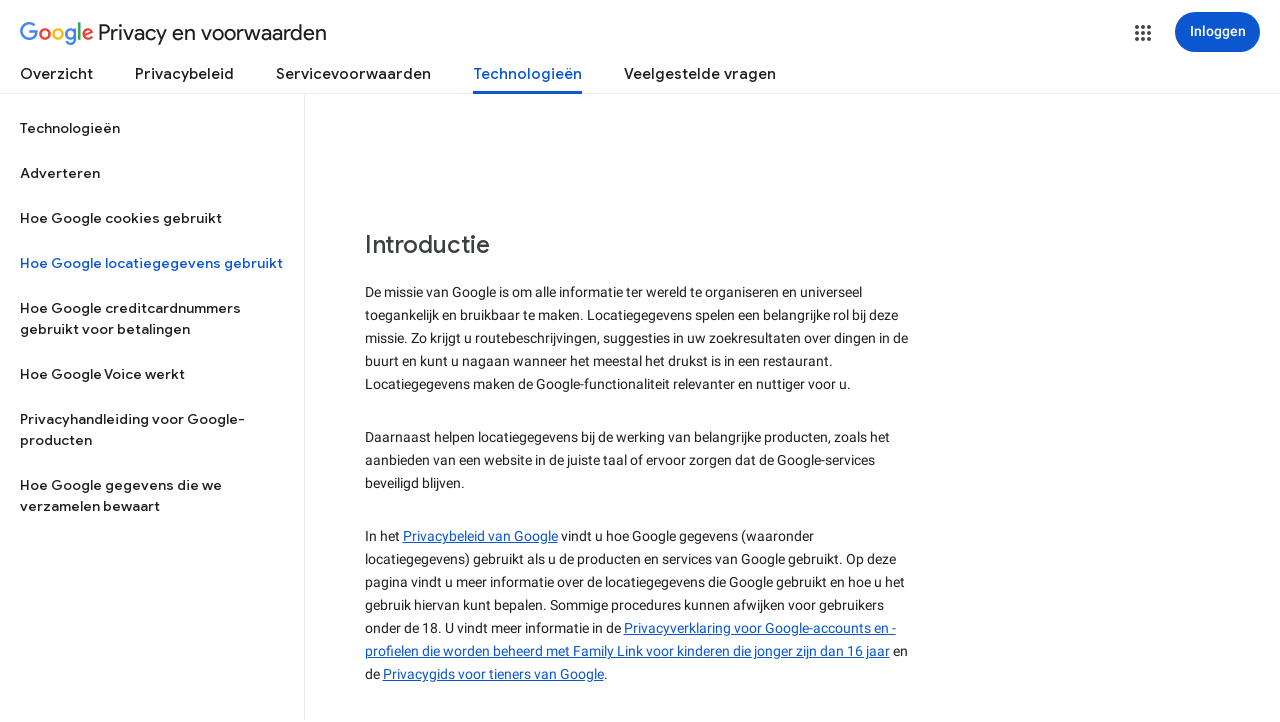

--- FILE ---
content_type: text/javascript; charset=UTF-8
request_url: https://www.gstatic.com/_/mss/boq-identity/_/js/k=boq-identity.IdentityPoliciesUi.nl.DfjJIMKJEc8.2018.O/ck=boq-identity.IdentityPoliciesUi.OumyY8U0FGQ.L.B1.O/am=AADAt_y__zfYQgAM/d=1/exm=_b,_tp/excm=_b,_tp,techlocationview/ed=1/wt=2/ujg=1/rs=AOaEmlE_0iqRPTlRXPmsnbchQQ4FWgXB4g/ee=EVNhjf:pw70Gc;EmZ2Bf:zr1jrb;JsbNhc:Xd8iUd;K5nYTd:ZDZcre;LBgRLc:SdcwHb;Me32dd:MEeYgc;NJ1rfe:qTnoBf;NPKaK:SdcwHb;NSEoX:lazG7b;Pjplud:EEDORb;QGR0gd:Mlhmy;SNUn3:ZwDk9d;ScI3Yc:e7Hzgb;Uvc8o:VDovNc;YIZmRd:A1yn5d;a56pNe:JEfCwb;cEt90b:ws9Tlc;dIoSBb:SpsfSb;dowIGb:ebZ3mb;eBAeSb:zbML3c;iFQyKf:QIhFr;lOO0Vd:OTA3Ae;oGtAuc:sOXFj;pXdRYb:MdUzUe;qQEoOc:KUM7Z;qafBPd:yDVVkb;qddgKe:xQtZb;wR5FRb:O1Gjze;xqZiqf:BBI74;yEQyxe:hTAg0b;yxTchf:KUM7Z;zxnPse:duFQFc/dti=1/m=ws9Tlc,O6y8ed,aW3pY,n73qwf,UUJqVe,IZT63,e5qFLc,qTnoBf,KUM7Z,O1Gjze,byfTOb,lsjVmc,xUdipf,ZDZcre,OTA3Ae,ZwDk9d,RyvaUb,Jis5wf,r2V6Pd,yJVP7e,MpJwZc,PrPYRd,pw70Gc,LEikZe,NwH0H,V3dDOb,XVMNvd,duFQFc,xQtZb,lwddkf,gychg,w9hDv,RMhBfe,SdcwHb,QIhFr,EFQ78c,Ulmmrd,A7fCU,JNoxi,BVgquf,hc6Ubd,SpsfSb,Z5uLle,BBI74,MdUzUe,zbML3c,zr1jrb,Uas9Hd,pjICDe
body_size: 111392
content:
"use strict";_F_installCss(".EDId0c{position:relative}.nhh4Ic{position:absolute;left:0;right:0;top:0;z-index:1;pointer-events:none}.nhh4Ic[data-state=snapping],.nhh4Ic[data-state=cancelled]{transition:transform .2s}.MGUFnf{display:block;width:28px;height:28px;padding:15px;margin:0 auto;transform:scale(.7);background-color:#fafafa;border:1px solid #e0e0e0;border-radius:50%;box-shadow:0 2px 2px 0 rgba(0,0,0,.2);transition:opacity .4s}.nhh4Ic[data-state=resting] .MGUFnf,.nhh4Ic[data-state=cooldown] .MGUFnf{transform:scale(0);transition:transform .15s}.nhh4Ic .LLCa0e{stroke-width:3.6px}.nhh4Ic .LLCa0e{transform:translateZ(1px)}.nhh4Ic[data-past-threshold=false] .LLCa0e{opacity:.3}.rOhAxb{fill:#4285f4;stroke:#4285f4}.A6UUqe{display:none;stroke-width:3px}.A6UUqe,.tbcVO{width:28px;height:28px}.bQ7oke{position:absolute;width:0;height:0;overflow:hidden}.A6UUqe.qs41qe{animation-name:quantumWizSpinnerRotate;animation-duration:1568.63ms;animation-iteration-count:infinite;animation-timing-function:linear}.A6UUqe.qs41qe,.A6UUqe.SdoWjb{display:inline-block}.A6UUqe.qs41qe .ceIWpc{stroke:none;fill:none}.A6UUqe.sf4e6b .qjUCkf{stroke-width:0}.qjUCkf{transition:stroke-width .4s;transform-origin:14px 14px;stroke-dasharray:58.9 58.9;stroke-dashoffset:58.9;fill:none;transform:rotate(0deg)}.A6UUqe.SdoWjb .qjUCkf{transition-duration:0}.A6UUqe.iPwZeb .qjUCkf{animation-delay:-466ms,-466ms,-466ms}.A6UUqe.qs41qe .qjUCkf{animation-name:quantumWizSpinnerFillUnfill,quantumWizSpinnerRot,quantumWizSpinnerColors;animation-duration:1333ms,5332ms,5332ms;animation-iteration-count:infinite,infinite,infinite;animation-timing-function:cubic-bezier(.4,0,.2,1),steps(4),linear;animation-fill-mode:forwards}@keyframes quantumWizSpinnerRotate{from{transform:rotate(0deg)}to{transform:rotate(1turn)}}@keyframes quantumWizSpinnerFillUnfill{from{stroke-dashoffset:58.8}50%{stroke-dashoffset:0}to{stroke-dashoffset:-58.4}}@keyframes quantumWizSpinnerRot{from{transform:rotate(0deg)}to{transform:rotate(-1turn)}}@keyframes quantumWizSpinnerColors{0%{stroke:#4285f4}18%{stroke:#4285f4}25%{stroke:#db4437}43%{stroke:#db4437}50%{stroke:#f4b400}68%{stroke:#f4b400}75%{stroke:#0f9d58}93%{stroke:#0f9d58}100%{stroke:#4285f4}}@keyframes primary-indeterminate-translate{0%{transform:translateX(-145.166611%)}20%{animation-timing-function:cubic-bezier(.5,0,.701732,.495819);transform:translateX(-145.166611%)}59.15%{animation-timing-function:cubic-bezier(.302435,.381352,.55,.956352);transform:translateX(-61.495191%)}100%{transform:translateX(55.444446%)}}@keyframes primary-indeterminate-translate-reverse{0%{transform:translateX(145.166611%)}20%{animation-timing-function:cubic-bezier(.5,0,.701732,.495819);transform:translateX(145.166611%)}59.15%{animation-timing-function:cubic-bezier(.302435,.381352,.55,.956352);transform:translateX(61.495191%)}100%{transform:translateX(-55.4444461%)}}@keyframes primary-indeterminate-scale{0%{transform:scaleX(.08)}36.65%{animation-timing-function:cubic-bezier(.334731,.12482,.785844,1);transform:scaleX(.08)}69.15%{animation-timing-function:cubic-bezier(.06,.11,.6,1);transform:scaleX(.661479)}100%{transform:scaleX(.08)}}@keyframes auxiliary-indeterminate-translate{0%{animation-timing-function:cubic-bezier(.15,0,.515058,.409685);transform:translateX(-54.888891%)}25%{animation-timing-function:cubic-bezier(.31033,.284058,.8,.733712);transform:translateX(-17.236978%)}48.35%{animation-timing-function:cubic-bezier(.4,.627035,.6,.902026);transform:translateX(29.497274%)}100%{transform:translateX(105.388891%)}}@keyframes auxiliary-indeterminate-translate-reverse{0%{animation-timing-function:cubic-bezier(.15,0,.515058,.409685);transform:translateX(54.888891%)}25%{animation-timing-function:cubic-bezier(.31033,.284058,.8,.733712);transform:translateX(17.236978%)}48.35%{animation-timing-function:cubic-bezier(.4,.627035,.6,.902026);transform:translateX(-29.497274%)}100%{transform:translateX(-105.388891%)}}@keyframes auxiliary-indeterminate-scale{0%{animation-timing-function:cubic-bezier(.205028,.057051,.57661,.453971);transform:scaleX(.08)}19.15%{animation-timing-function:cubic-bezier(.152313,.196432,.648374,1.004315);transform:scaleX(.457104)}44.15%{animation-timing-function:cubic-bezier(.257759,.003163,.211762,1.38179);transform:scaleX(.72796)}100%{transform:scaleX(.08)}}@keyframes buffering{to{transform:translateX(-10px)}}@keyframes buffering-reverse{to{transform:translateX(10px)}}@keyframes indeterminate-translate-ie{from{transform:translateX(-100%)}to{transform:translateX(100%)}}@keyframes indeterminate-translate-reverse-ie{from{transform:translateX(100%)}to{transform:translateX(-100%)}}.sZwd7c{height:4px;overflow:hidden;position:relative;transform:translateZ(0);transition:opacity .25s linear;width:100%}.w2zcLc,.xcNBHc,.MyvhI,.l3q5xe{height:100%;position:absolute;width:100%}.w2zcLc,.MyvhI{transform-origin:top left;transition:transform .25s ease}.MyvhI,.l3q5xe{animation:none}.w2zcLc{background-color:#e6e6e6;height:100%;transform-origin:top left;transition:transform .25s ease;width:100%}.TKVRUb{transform:scaleX(0)}.sUoeld{visibility:hidden}.l3q5xe{background-color:#000;display:inline-block}.xcNBHc{background-size:10px 4px;background-repeat:repeat-x;background-image:url(data:image/svg+xml;charset=UTF-8,%3Csvg%20version%3D%271.1%27%20xmlns%3D%27http%3A%2F%2Fwww.w3.org%2F2000%2Fsvg%27%20xmlns%3Axlink%3D%27http%3A%2F%2Fwww.w3.org%2F1999%2Fxlink%27%20x%3D%270px%27%20y%3D%270px%27%20enable-background%3D%27new%200%200%205%202%27%20xml%3Aspace%3D%27preserve%27%20viewBox%3D%270%200%205%202%27%20preserveAspectRatio%3D%27none%20slice%27%3E%3Ccircle%20cx%3D%271%27%20cy%3D%271%27%20r%3D%271%27%20fill%3D%27%23var(--quantum-wiz-progress-buffering-dots-color-no-hash)%27%2F%3E%3C%2Fsvg%3E);visibility:hidden}.sZwd7c.B6Vhqe .MyvhI{transition:none}.sZwd7c.B6Vhqe .TKVRUb{animation:primary-indeterminate-translate 2s infinite linear}.sZwd7c.B6Vhqe .TKVRUb>.l3q5xe{animation:primary-indeterminate-scale 2s infinite linear}.sZwd7c.B6Vhqe .sUoeld{animation:auxiliary-indeterminate-translate 2s infinite linear;visibility:visible}.sZwd7c.B6Vhqe .sUoeld>.l3q5xe{animation:auxiliary-indeterminate-scale 2s infinite linear}.sZwd7c.B6Vhqe.ieri7c .l3q5xe{transform:scaleX(.45)}.sZwd7c.B6Vhqe.ieri7c .sUoeld{animation:none;visibility:hidden}.sZwd7c.B6Vhqe.ieri7c .TKVRUb{animation:indeterminate-translate-ie 2s infinite ease-out}.sZwd7c.B6Vhqe.ieri7c .TKVRUb>.l3q5xe,.sZwd7c.B6Vhqe.ieri7c .sUoeld>.l3q5xe{animation:none}.sZwd7c.juhVM .w2zcLc,.sZwd7c.juhVM .MyvhI{right:0;transform-origin:center right}.sZwd7c.juhVM .TKVRUb{animation-name:primary-indeterminate-translate-reverse}.sZwd7c.juhVM .sUoeld{animation-name:auxiliary-indeterminate-translate-reverse}.sZwd7c.juhVM.ieri7c .TKVRUb{animation-name:indeterminate-translate-reverse-ie}.sZwd7c.qdulke{opacity:0}.sZwd7c.jK7moc .sUoeld,.sZwd7c.jK7moc .TKVRUb,.sZwd7c.jK7moc .sUoeld>.l3q5xe,.sZwd7c.jK7moc .TKVRUb>.l3q5xe{animation-play-state:paused}.sZwd7c.D6TUi .xcNBHc{animation:buffering .25s infinite linear;visibility:visible}.sZwd7c.D6TUi.juhVM .xcNBHc{animation:buffering-reverse .25s infinite linear}.d1dlne,.Ax4B8{display:flex;flex:1}.L6J0Pc{flex:1}.v5yLH,.v5yLH .d1dlne,.v5yLH .Ax4B8{display:inline}.BBOA1c{position:absolute;height:4px;bottom:1px;left:1px;right:1px;overflow-x:hidden;background-color:#fff;display:none}.L6J0Pc.ge6pde .BBOA1c{display:block}.u3WVdc{position:absolute;right:0;left:0;z-index:1;outline:none;overflow-y:auto;-webkit-overflow-scrolling:touch}.u3WVdc[data-childcount=\"0\"],.u3WVdc[data-expanded=false]{display:none}.Cigftf{position:relative;top:-24px}.Ax4B8{position:relative}.yNVtPc{position:absolute;left:0;width:100%;opacity:.3}.Ax4B8,.yNVtPc{background-color:transparent;color:inherit;font:inherit;line-height:inherit}.Ax4B8::-ms-clear{display:none}.d1dlne,.Ax4B8,.yNVtPc{height:100%}.umNhxf{overflow-x:hidden;text-overflow:ellipsis;white-space:nowrap}.MkjOTb{cursor:default}.VOEIyf,.VOEIyf .jBmls,.oKubKe{font:400 16px Roboto,RobotoDraft,Helvetica,Arial,sans-serif;color:#222}.VOEIyf{display:inline-block;height:34px;line-height:34px}.IjMZm{display:inline-block;height:auto;line-height:auto}.VOEIyf .ZAGvjd{border-color:transparent;border-style:solid;border-width:0 1px;outline:none}.oKubKe,.VOEIyf .ZAGvjd{box-sizing:border-box;padding:0 16px}.VOEIyf .jBmls{box-sizing:border-box;padding:8px 0;border:1px solid rgba(0,0,0,.2);background-color:#ffffff;border-radius:0 0 2px 2px;box-shadow:0 8px 10px 1px rgba(0,0,0,.14),0 3px 14px 2px rgba(0,0,0,.12),0 5px 5px -3px rgba(0,0,0,.2)}.oKubKe{line-height:40px}.oKubKe[aria-selected=true]{background-color:#eee}.oKubKe.RDPZE{color:rgba(0,0,0,.38)}.SmXtye{margin:7px 0;border-top:1px solid #dadada}.D4D33b{overflow-x:hidden;text-overflow:ellipsis;white-space:nowrap}.TMT2L,.Mxgq5c,.g4E9Cb{height:100%}.g4E9Cb{color:inherit;display:block;font:inherit;line-height:inherit}.g4E9Cb .ZAGvjd{padding-left:0;padding-right:0}.g4E9Cb .jBmls{left:-1px;right:-1px}:root{--boq-chrometransition-background:#eee;--boq-chrometransition-active-background-opacity:0.8}.KL4X6e{background:var(--boq-chrometransition-background);bottom:0;left:0;opacity:0;position:absolute;right:0;top:0}.TuA45b{opacity:var(--boq-chrometransition-active-background-opacity)}sentinel{}");
this.default_IdentityPoliciesUi=this.default_IdentityPoliciesUi||{};(function(_){var window=this;
try{
var wz;_.xz=function(a){return new wz(a[0].toLowerCase())};_.yz=function(a,b,c,e){if(a.length===0)throw Error("i");a=a.map(f=>{if(f instanceof wz)f=f.j;else throw Error("i");return f});const d=c.toLowerCase();if(a.every(f=>d.indexOf(f)!==0))throw Error("ma`"+c);b.setAttribute(c,e)};_.zz=function(a,b){b=_.wh(b.Ip());try{const c=_.eh(a),e=new a;c&&_.Uk(c,e);return e}finally{_.jh(b)}};_.Az=function(a){return _.Zl(a)?a.getAttribute("jsname")==="coFSxe":!1};
_.Bz=function(a,b){b.id||(b.id="ow"+_.vn(b));a.setAttribute("jsowner",b.id);a.__owner=b;var c=_.Hu(b,_.Az);c&&(_.Wl.has(c)||_.Wl.set(c,[]),_.Wl.get(c).push(a));(c=_.hm.get(b))||_.hm.set(b,c=[]);c.includes(a)||c.push(a);b.setAttribute("__IS_OWNER",!0)};_.Rm.prototype.ek=_.da(13,function(a){return this.wi(a)});_.Sx.prototype.ld=_.da(12,function(){return this.toggle(!1)});
_.Sx.prototype.yc=_.da(10,function(){if(this.j.length>0){const a=this.j[0];if("textContent"in a)return a.textContent.trim();if("innerText"in a)return a.innerText.trim()}return""});_.Sx.prototype.Kc=_.da(9,function(){return this.j.length==0?null:new _.Ux(this.j[0])});_.Ux.prototype.Kc=_.da(8,function(){return this});_.Sx.prototype.qb=_.da(7,function(){return this.j.length?this.j[0]:null});_.Ux.prototype.qb=_.da(6,function(){return this.j[0]});_.Cz=function(a){const b=_.jv(a);b===null&&_.fv(a);return b};
_.Dz=function(a){return a.j.slice()};_.Ez=function(a){return a instanceof _.Sx?a.el():a};wz=class{constructor(a){this.j=a}toString(){return this.j}};_.Fz=function(a){return(a.ownerDocument.compareDocumentPosition(a)&16)==16};_.Gz=function(a,b){const c=_.em(a);return c.defaultView&&c.defaultView.getComputedStyle&&(a=c.defaultView.getComputedStyle(a,null))?a[b]||a.getPropertyValue(b)||"":""};_.Hz=function(a){return a instanceof _.Ux?a:new _.Ux(_.Ez(a))};
_.QG=function(a){let b=!0;for(const d of a.et){var c=_.Yl(a.el,d);if(!c){b=!1;continue}const f=_.Ea(c,a.cb);if(!c.length){var e=a.el;c=(e.getAttribute("jsaction")||"").trim();const h=`${d}:.${"CLIENT"}`;c=c.replace(h+";","");c=c.replace(h,"");e.setAttribute("jsaction",c);_.am(e)}b=b&&f}return b};_.RG=function(a){if(a instanceof _.tr)return a.xi();if(a instanceof _.Zg||(a=_.vi.Ib().xi(a)))return a};var cha=function(a){const b=_.jc(a).map(c=>_.RG(c)).filter(c=>c instanceof _.Zg);_.pr(_.vi.Ib(),b);return _.ic(a,c=>c instanceof _.Zg?_.si(_.xi(c)):_.si(c))};_.hh({service:function(a,b){return cha(b)}},!0);
_.xH=function(a,b){b=_.ob(b);b!==void 0&&(a.href=b)};_.yH=function(a,b){_.Ym(a);_.ah.has(a.toString());b&&_.ah.has(b.toString())};
var wha,DH,xha,Aha,KH,NH,HH,zha,yha,Dha,GH,EH;wha=function(a){if(a==null||typeof a==="number")return a;if(a==="NaN"||a==="Infinity"||a==="-Infinity")return Number(a)};_.zH=function(a,b,c){_.fm(a,b,c)};_.AH=function(a){const b=[];for(let c=0;c<arguments.length;c++){const e=arguments[c];if(Array.isArray(e))for(let d=0;d<e.length;d+=8192){const f=_.AH.apply(null,_.Ia(e,d,d+8192));for(let h=0;h<f.length;h++)b.push(f[h])}else b.push(e)}return b};_.BH=function(a,b){return _.Kf(a,b[0],b[1])};
_.CH=function(a,b,c,e){e&&(c=c.bind(e));let d;return d=_.cm(a,b,function(f){_.QG(d);return c(f)},null)};DH=function(a){return(a=_.RG(a))?_.mr(_.yj.Ib(),a):void 0};xha=function(a,b){a&&_.vi.Ib().register(a,b)};
Aha=function(a){var b=_.zh();const c=DH(a);if((typeof a!=="function"||_.Uh(a))&&!c)return _.ri("Service key must be a ServiceId, InjectionKey, or Service constructor that is registered.");let e;const d=(e=c==null?void 0:c.toString())!=null?e:a;if(a=yha(d))return a;let f,h;a=new _.Dh((k,l)=>{f=k;h=l});!EH.has(d)&&zha(d,a);(typeof d==="string"?_.ui(_.vi.Ib(),c):_.Bi(d)).flatMap(k=>_.Uh(k)?_.Wk(c,k,new _.vv(b,k)):_.Bi(_.zz(k,new _.vv(b,k)))).De(f,h);return a};
_.FH=function(a,b){xha(a,b);b[_.Th]=(c,e)=>{Aha(b).De(c,e)};b.description="Constructor: "+String(a)};_.IH=function(a,b){b&&_.vi.Ib().register(b,a);a.Pe=_.th("root",()=>{var c=_.zh();var e=DH(a);if(typeof a==="function"&&_.Uh(a))throw Error("Zb`"+_.Qh(a));var d;e=(d=e==null?void 0:e.toString())!=null?d:a;if(d=GH.Aa.get(e))e=d;else{d=typeof a==="function"?a:_.rr(_.vi.Ib(),a.xi());if(!d)throw Error("$b`"+a);c=_.zz(d,new _.vv(c,d));EH.has(e)||(d=GH,HH(d,e),d.Aa.set(e,c));e=c}return e},b||a)};
_.JH=function(a,b){a=_.Dq(a,b,void 0,void 0,wha);return a!=null?a:0};KH=function(a,b,c){let e=a[_.Ad]|0;const d=e&128?_.yq:void 0,f=_.jg(a,c,d);let h;if(f!=null&&_.Od(f)){if(!_.Qd(f))return _.Zf(f),f.Uc;h=f.Uc}else Array.isArray(f)&&(h=f);if(h){const k=h[_.Ad]|0;k&2&&(h=_.Lf(h,k))}h=_.BH(h,b);h!==f&&_.bg(a,e,c,h,d);return h};_.LH=function(a,b){a.j=b;if(b>a.Ba)throw Error();};
_.MH=function(a){const b=a.Aa;let c=a.j,e=b[c++],d=e&127;if(e&128&&(e=b[c++],d|=(e&127)<<7,e&128&&(e=b[c++],d|=(e&127)<<14,e&128&&(e=b[c++],d|=(e&127)<<21,e&128&&(e=b[c++],d|=e<<28,e&128&&b[c++]&128&&b[c++]&128&&b[c++]&128&&b[c++]&128&&b[c++]&128)))))throw Error();_.LH(a,c);return d};NH=function(a,b,c){const e=a.j.Ba;var d=_.MH(a.j)>>>0;d=a.j.j+d;let f=d-e;f<=0&&(a.j.Ba=d,c(b,a,void 0,void 0,void 0),f=d-a.j.j);if(f)throw Error();a.j.j=d;a.j.Ba=e};
_.OH=class{constructor(a,b){this.j=a;a=_.lf(_.Vq);this.Aa=!!a&&b===a||!1}};_.Bha=new _.OH(function(a,b,c,e,d){if(a.Aa!==2)return!1;NH(a,KH(b,e,c),d);return!0},_.Vq);_.Cha=new _.OH(function(a,b,c,e,d){if(a.Aa!==2)return!1;NH(a,KH(b,e,c),d);return!0},_.Vq);_.PH=class extends _.xv{static yb(){return{}}};HH=function(a,b){a.Aa.has(b);a.j.has(b)};zha=function(a,b){var c=GH;HH(c,a);c.j.set(a,b);b.De(e=>{c.Aa.set(a,e);c.j.delete(a)},e=>{e instanceof _.qy&&c.j.get(a)===b&&c.j.delete(a)})};
yha=function(a){var b=GH;const c=b.Aa.get(a);if(!EH.has(a))return c?_.Bi(c):b.j.get(a)};Dha=class{constructor(){this.Aa=new Map;this.j=new Map}dispose(a){if(a){for(const b of[...this.Aa.values()].reverse())(b==null?0:b.dispose)&&b.dispose();for(const b of[...this.j.values()].reverse())b.map(c=>{(c==null?0:c.dispose)&&c.dispose()})}this.Aa.clear();this.j.clear()}};GH=new Dha;EH=new Set;
_.yH(_.Dt,_.Ct);
_.m("ws9Tlc");
var Cma=class{constructor(){this.j=window}get(){return this.j}Aa(){return this.j.document}find(a){return(new _.Ux(this.j.document.documentElement)).find(a)}};_.IH(Cma,_.Ct);
_.n();
_.vI=function(a){_.us.call(this);this.j=a||window;this.Aa=_.ls(this.j,"resize",this.Ga,!1,this);this.Ea=_.vu(this.j)};_.xn(_.vI,_.us);_.vI.prototype.wb=function(){_.vI.If.wb.call(this);this.Aa&&(_.ss(this.Aa),this.Aa=null);this.Ea=this.j=null};_.vI.prototype.Ga=function(){const a=_.vu(this.j);_.qu(a,this.Ea)||(this.Ea=a,this.dispatchEvent("resize"))};
_.m("n73qwf");
var wI;wI=function(a){_.us.call(this);this.Ea=a?a.getWindow():window;this.Ha=this.Ea.devicePixelRatio>=1.5?2:1;this.Aa=(0,_.yi)(this.Ia,this);this.Ga=null;(this.j=this.Ea.matchMedia?this.Ea.matchMedia("(min-resolution: 1.5dppx), (-webkit-min-device-pixel-ratio: 1.5)"):null)&&typeof this.j.addListener!=="function"&&typeof this.j.addEventListener!=="function"&&(this.j=null)};
_.xI=function(a,b){_.Db.call(this);this.Ga=a;if(b){if(this.Ba)throw Error("ic");this.Ba=b;this.Aa=_.Pl(b);this.j=new _.vI(_.xu(b));this.j.Sa=this.Ga.Ga;this.Ea=new wI(this.Aa);this.Ea.start()}};_.xn(wI,_.us);wI.prototype.start=function(){this.j&&(typeof this.j.addEventListener==="function"?(this.j.addEventListener("change",this.Aa),this.Ga=()=>{this.j.removeEventListener("change",this.Aa)}):(this.j.addListener(this.Aa),this.Ga=()=>{this.j.removeListener(this.Aa)}))};
wI.prototype.Ia=function(){const a=this.Ea.devicePixelRatio>=1.5?2:1;this.Ha!=a&&(this.Ha=a,this.dispatchEvent("l"))};wI.prototype.wb=function(){this.Ga&&this.Ga();wI.If.wb.call(this)};_.xn(_.xI,_.Db);_.xI.prototype.hc=function(){return this.Ba};_.xI.prototype.Ri=function(){return this.Aa};_.xI.prototype.wb=function(){this.Aa=this.Ba=null;this.j&&(this.j.dispose(),this.j=null);_.ia(this.Ea);this.Ea=null};_.dh(_.St,_.xI);_.Pb().dg(function(a){const b=new _.xI(a,document);_.vy(a,_.St,b)});
_.n();
_.Qia=function(){const a=_.zh();if(!a)throw Error("zc");return a};_.Ria=function(a){if(a instanceof _.Zg)return a;const b=_.eh(a);if(!b)throw Error("Ac`"+_.Qh(a));return b};_.IJ=function(a){const b=_.Ria(a);return{Pe:_.th(null,()=>_.Qia().get(b),a)}};
_.ER=function(a,b){return _.Gz(a,b)||(a.currentStyle?a.currentStyle[b]:null)||a.style&&a.style[b]};
_.m("O6y8ed");
var Qwa=function(a,b,c){Array.isArray(c)&&(c=c.join(" "));const e="aria-"+b;c===""||c==void 0?(FR||(FR={atomic:!1,autocomplete:"none",dropeffect:"none",haspopup:!1,live:"off",multiline:!1,multiselectable:!1,orientation:"vertical",readonly:!1,relevant:"additions text",required:!1,sort:"none",busy:!1,disabled:!1,hidden:!1,invalid:"false"}),c=FR,b in c?a.setAttribute(e,c[b]):a.removeAttribute(e)):a.setAttribute(e,c)},GR=function(a){_.Db.call(this);this.j=a||_.Pl();this.Aa={};this.Ba={}},HR=function(a,
b,c){_.Db.call(this);this.Ha=c!=null?(0,_.yi)(a,c):a;this.Ga=b;this.Ea=(0,_.yi)(this.Ka,this);this.Aa=this.j=null;this.Ba=[]};var FR;_.xn(GR,_.Db);GR.prototype.wb=function(){_.ec(this.Aa,this.j.removeNode,this.j);this.Ba=this.j=this.Aa=null;GR.If.wb.call(this)};var Rwa=function(a,b,c){c=c||"polite";var e;(e=a.Aa[c])?e.removeAttribute("aria-hidden"):(e=_.Ql(a.j,"DIV"),e.id=`goog-lr-${_.vn(e)}`,e.style.position="absolute",e.style.top="-1000px",e.style.height="1px",e.style.overflow="hidden",Qwa(e,"live",c),Qwa(e,"atomic","true"),a.j.j.body.appendChild(e),a.Aa[c]=e);var d=a.Ba[c];d=d&&d===b?b+"\u00a0":b;b&&(a.Ba[c]=d);_.Gu(e,d)};_.xn(HR,_.Db);HR.prototype.Ia=function(a){this.Ba=arguments;this.j?this.Aa=_.wn()+this.Ga:this.j=_.vs(this.Ea,this.Ga)};HR.prototype.stop=function(){this.j&&(_.ws(this.j),this.j=null);this.Aa=null;this.Ba=[]};HR.prototype.wb=function(){this.stop();HR.If.wb.call(this)};HR.prototype.Ka=function(){this.j&&(_.ws(this.j),this.j=null);this.Aa?(this.j=_.vs(this.Ea,this.Aa-_.wn()),this.Aa=null):this.Ha.apply(null,this.Ba)};_.IR=class{constructor(){this.Aa=new GR(_.oi(_.IJ(_.xI)).Ri());this.Ba=new HR(this.Ea,2E4,this)}j(a,b){_.vs(function(){Rwa(this.Aa,a,b);this.Ba.Ia(b)},100,this)}Ea(a){Rwa(this.Aa,"",a)}};_.IH(_.IR,_.Ft);
_.n();
_.m("cEt90b");
_.fja=function(a,...b){if(b.length===0)return _.ab(a[0]);let c=a[0];for(let e=0;e<b.length;e++)c+=encodeURIComponent(b[e])+a[e+1];return _.ab(c)};_.OJ=new _.ur(_.Dt);
_.n();
_.sK=_.p("L1AAkb");_.bh(_.sK);
_.Pma=class{constructor(){this.promise=new Promise((a,b)=>{this.resolve=a;this.reject=b})}};
_.oL=function(a,b){_.us.call(this);this.Aa=a||1;this.j=b||_.ea;this.Ea=(0,_.yi)(this.kI,this);this.Ga=_.wn()};_.pL=function(a){return a.j.length==0?null:new _.Ux(a.j[a.j.length-1])};_.xn(_.oL,_.us);_.g=_.oL.prototype;_.g.enabled=!1;_.g.Vh=null;_.g.setInterval=function(a){this.Aa=a;this.Vh&&this.enabled?(this.stop(),this.start()):this.Vh&&this.stop()};
_.g.kI=function(){if(this.enabled){const a=_.wn()-this.Ga;a>0&&a<this.Aa*.8?this.Vh=this.j.setTimeout(this.Ea,this.Aa-a):(this.Vh&&(this.j.clearTimeout(this.Vh),this.Vh=null),this.dispatchEvent("tick"),this.enabled&&(this.stop(),this.start()))}};_.g.start=function(){this.enabled=!0;this.Vh||(this.Vh=this.j.setTimeout(this.Ea,this.Aa),this.Ga=_.wn())};_.g.stop=function(){this.enabled=!1;this.Vh&&(this.j.clearTimeout(this.Vh),this.Vh=null)};_.g.wb=function(){_.oL.If.wb.call(this);this.stop();delete this.j};
_.qL=function(a){_.lx(a).Ga()};_.rL=1;_.sL=16;var Qma,uL,vL,wL,xL,Rma,Sma,Tma,zL,Uma,Wma,Vma;_.tL=function(){};Qma=[[],[]];uL=0;vL=new Set;wL=null;xL=0;Rma=0;Sma=0;_.yL=0;Tma=0;zL=function(a){this.j=this.Ba=void 0;this.Ea=!1;this.Aa=window;this.Ga=a;this.Ha=_.tL};zL.prototype.measure=function(a){this.Ba=a;return this};zL.prototype.Jb=function(a){this.j=a;return this};zL.prototype.Ce=function(){this.Ea=!0;return this};zL.prototype.window=function(a){this.Aa=a;return this};
_.AL=function(a){return Uma({measure:a.Ba,Jb:a.j,WH:a.Ha,window:a.Aa,Ce:a.Ea},a.Ga)};_.BL=function(a){return new zL(a)};
Uma=function(a,b){const c=Tma++,e=Math.max(a.measure?a.measure.length:0,a.Jb?a.Jb.length:0),d={id:c,sA:a.measure,uA:a.Jb,context:b,fh:[]};let f=d;return function(){var h=f.Db!==0;h&&(f=Object.assign({Db:0},d));b||(f.context=this);f.fh=Array.prototype.slice.call(arguments);e>arguments.length&&f.fh.push(new a.WH);h&&(h=uL,!a.Ce||_.yL==0||a.measure&&_.yL!=1||(h=(h+1)%2),Qma[h].push(f));return Vma(a.window)}};
Wma=function(a,b){const c={};let e;_.yL=1;for(var d=0;d<a.length;++d){e=a[d];var f=e.fh[e.fh.length-1];f&&typeof f==="object"&&(f.now=b);if(e.sA){e.Db=1;try{e.sA.apply(e.context,e.fh)}catch(h){c[d]=!0,_.ha(h)}}}_.yL=2;for(d=0;d<a.length;++d)if(e=a[d],(f=e.fh[e.fh.length-1])&&typeof f==="object"&&(f.now=b),!c[d]&&e.uA){e.Db=2;try{e.uA.apply(e.context,e.fh)}catch(h){_.ha(h)}}xL>0&&b>1&&(a=b-xL,a<500&&(_.sL+=a,_.rL++,a>100&&Rma++,Sma<a&&(Sma=a)));xL=vL.size&&b>1?b:0};
Vma=function(a){if(!vL.has(a)){vL.size||(wL=new _.Pma);vL.add(a);const b=wL.resolve;a.requestAnimationFrame(c=>{vL.clear();const e=Qma[uL];uL=(uL+1)%2;try{Wma(e,c)}finally{_.yL=0,e.length=0}b()})}return wL.promise};_.CL=function(a,b){const c=_.yL;try{return _.yL=2,a.apply(b)}finally{_.yL=c}};
_.mQ=function(a){try{return a.getBoundingClientRect()}catch(b){return{left:0,top:0,right:0,bottom:0}}};_.nQ=function(a){if(a.nodeType==1)return a=_.mQ(a),new _.lk(a.left,a.top);a=a.changedTouches?a.changedTouches[0]:a;return new _.lk(a.clientX,a.clientY)};_.oQ=function(a,b){a=_.nQ(a);b=_.nQ(b);return new _.lk(a.x-b.x,a.y-b.y)};
_.pQ=function(a,b,c){a.Td(function(e){c==null?!/-[a-z]/.test(b)&&(_.sm&&e.dataset?!/-[a-z]/.test(b)&&(_.sm&&e.dataset?b in e.dataset:e.hasAttribute?e.hasAttribute("data-"+_.tm(b)):e.getAttribute("data-"+_.tm(b)))&&delete e.dataset[b]:e.removeAttribute("data-"+_.tm(b))):_.um(e,b,c)})};_.qQ=function(a){try{const b=a&&a.activeElement;return b&&b.nodeName?b:null}catch(b){return null}};
_.rQ=!1;
_.m("L1AAkb");
var pR,rR,Awa,Bwa,Cwa,sR,Dwa,Ewa;pR=function(a,b){b=b||_.Oa;let c=0,e=a.length,d;for(;c<e;){const f=c+(e-c>>>1);let h;h=b(0,a[f]);h>0?c=f+1:(e=f,d=!h)}return d?c:-c-1};_.qR=function(a){return a?_.xu(_.em(a)):_.xu()};rR=function(a,b){a=a.tabIndex||0;b=b.tabIndex||0;return a>0&&b>0?a-b:a>0?-1:b>0?1:0};Awa=function(a,b){const c=rR(a,b);return c!==0?c:sR(a,b)};Bwa=function(a,b){for(;b=b.previousSibling;)if(b==a)return-1;return 1};
Cwa=function(a,b){const c=a.parentNode;if(c==b)return-1;for(;b.parentNode!=c;)b=b.parentNode;return Bwa(b,a)};
sR=function(a,b){if(a==b)return 0;if(a.compareDocumentPosition)return a.compareDocumentPosition(b)&2?1:-1;if("sourceIndex"in a||a.parentNode&&"sourceIndex"in a.parentNode){var c=a.nodeType==1,e=b.nodeType==1;if(c&&e)return a.sourceIndex-b.sourceIndex;const d=a.parentNode,f=b.parentNode;return d==f?Bwa(a,b):!c&&_.Gl(d,b)?-1*Cwa(a,b):!e&&_.Gl(f,a)?Cwa(b,a):(c?a.sourceIndex:d.sourceIndex)-(e?b.sourceIndex:f.sourceIndex)}e=_.em(a);c=e.createRange();c.selectNode(a);c.collapse(!0);a=e.createRange();a.selectNode(b);
a.collapse(!0);return c.compareBoundaryPoints(_.ea.Range.START_TO_END,a)};Dwa=!1;Ewa=function(a){function b(e){switch(e.keyCode){case 9:case 38:case 40:case 37:case 39:_.rQ=!0}}if(!Dwa){Dwa=!0;var c=()=>{_.ls(a.body,"keydown",b,!0)};a.body?c():a.addEventListener("DOMContentLoaded",c)}};
_.tR=function(a){a=a.j.el();for(let b=0;b<10&&a;b++){if(a.isConnected){a.focus();let e;if(((e=a.ownerDocument)==null?void 0:e.activeElement)===a)break}let c;a=(c=_.Hu(a,e=>e["wiz-focus-redirect-target"],!0))==null?void 0:c["wiz-focus-redirect-target"]}};_.Fwa=class{constructor(a){this.j=a?new _.Ux(a):new _.Sx([])}Ua(){return this.j}};var Gwa,Iwa,Jwa,vR,Mwa,Nwa,Owa,Pwa,Kwa;_.uR=function(a,b=null,{Yy:c}={}){(a=_.qQ(_.em(b||a.j.j.document)))&&a.tagName!=="BODY"||(a=c!=null?c:a);a&&_.Zl(b)&&a.tagName!=="BODY"&&(b["wiz-focus-redirect-target"]=a);return new _.Fwa(a)};Gwa=function(a,b,{hd:c=!0,preventScroll:e=!1}={}){const d=vR(a),f=vR(a);_.cm(d.el(),"focus",function(){_.wR(this,b,{hd:c,preventScroll:e})},a);_.cm(f.el(),"focus",function(){_.xR(this,b,{hd:c,preventScroll:e})},a);b.children().Kc().before(d);b.append(f)};
Iwa=function(a,b,c,{hd:e=!0,preventScroll:d=!1}={}){_.AL(_.BL(a).measure(function(f){var h=_.Dz(_.Hwa(this,b,{hd:e}));c.el()!==null&&h.includes(c.el())?f.Od=c:(h=_.Dz(_.yR(this,b,{hd:e})),f.Od=h[0])}).Jb(function(f){f.Od&&f.Od.focus({preventScroll:d})}).window(_.qR(c.el())))()};
Jwa=function(a,b,{hd:c=!0,preventScroll:e=!1}={}){_.AL(_.BL(a).measure(function(d){const f=_.yR(this,b,{hd:c}),h=f.filter(function(k){return k.hasAttribute("autofocus")});h.size()>0?d.Od=h.Mc(0):f.size()>0&&(d.Od=f.Mc(0))}).Jb(function(d){d.Od&&d.Od.focus({preventScroll:e})}).window(_.qR(b.el())))()};_.zR=function(a,b,c){({hd:d=!0,preventScroll:e=!1}={});var e,d;Gwa(a,b,{hd:d,preventScroll:e});c?Iwa(a,b,c,{hd:d,preventScroll:e}):b.el().contains(_.qQ(a.j.j.document))||Jwa(a,b,{hd:d,preventScroll:e})};
vR=function(a){a=new _.Ux(a.j.j.document.createElement("div"));_.Xx(a,"tabindex",0);_.Xx(a,"aria-hidden","true");a.mb("pw1uU");return a};_.wR=function(a,b,{hd:c=!0,preventScroll:e=!1}={}){_.AL(_.BL(a).measure(function(d){const f=_.yR(this,b,{hd:c});f.size()>0&&(d.Od=f.Mc(-1))}).Jb(function(d){d.Od&&d.Od.focus({preventScroll:e})}).window(_.qR(b.el())))()};
_.xR=function(a,b,{hd:c=!0,preventScroll:e=!1}={}){_.AL(_.BL(a).measure(function(d){const f=_.yR(this,b,{hd:c});f.size()>0&&(d.Od=f.Mc(0))}).Jb(function(d){d.Od&&d.Od.focus({preventScroll:e})}).window(_.qR(b.el())))()};_.Lwa=function(a,b){return b.hasAttribute("autofocus")||b.hasAttribute("tabindex")||["A","INPUT","TEXTAREA","SELECT","BUTTON"].includes(b.tagName)?Kwa(a,b,-1,{hd:!1}):!1};
Mwa=function(a,b,{hd:c=!0}={}){const e=b.el();a=_.Dz(_.yR(a,_.Hz(e.ownerDocument.body),{hd:c}));b=pR(a,(d,f)=>sR(e,f));b>=0?(a.sort(rR),b=pR(a,(d,f)=>Awa(e,f))):b=-b-1;return b===0?new _.Ux(a[a.length-1]):new _.Ux(a[b-1])};_.AR=function(a,b,{hd:c=!0}={}){const e=b.el();a=_.Dz(_.yR(a,_.Hz(e.ownerDocument.body),{hd:c}));b=pR(a,(d,f)=>sR(e,f));b>=0?(a.sort(rR),b=pR(a,(d,f)=>Awa(e,f))):b=-b-2;return b===a.length-1?new _.Ux(a[0]):new _.Ux(a[b+1])};
Nwa=function(a,b,{hd:c=!0}={}){_.AL(_.BL(a).measure(function(e){e.Od=_.AR(this,b,{hd:c})}).Jb(function(e){e.Od&&e.Od.focus()}).window(_.qR(b.el())))()};Owa=function(a,b,{hd:c=!0}={}){_.AL(_.BL(a).measure(function(e){e.Od=Mwa(this,b,{hd:c})}).Jb(function(e){e.Od&&e.Od.focus()}).window(_.qR(b.el())))()};
_.BR=function(a,b,c,{iH:e=!0,hd:d=!0}={}){var f=vR(a);const h=vR(a),k=vR(a),l=vR(a);_.cm(f.el(),"focus",function(){_.xR(this,b,{hd:d})},a);_.cm(h.el(),"focus",function(){_.AL(_.BL(this).measure(function(q){_.Lwa(this,c.el())?q.Od=c:q.Od=Mwa(this,c,{hd:d})}).Jb(function(q){q.Od&&q.Od.focus()}).window(_.qR(b.el())))()},a);_.cm(k.el(),"focus",function(){_.AL(_.BL(this).measure(function(q){q.Od=_.AR(this,c,{hd:d})}).Jb(function(q){q.Od&&q.Od.focus()}).window(_.qR(b.el())))()},a);_.cm(l.el(),"focus",function(){_.wR(this,
b,{hd:d})},a);c.after(l);c.after(f);b.children().Kc().before(h);b.append(k);e&&(e=vR(a),f=vR(a),_.cm(e.el(),"focus",function(){Nwa(this,_.pL(b.children()),{hd:d})},a),_.cm(f.el(),"focus",function(){Owa(this,b.children().Kc(),{hd:d})},a),b.children().Kc().before(e),b.append(f))};_.yR=function(a,b,{hd:c=!0}={}){return Pwa(a,b,0,{hd:c})};_.CR=function(a,b){a.find(".pw1uU").remove();b&&b.parent().find(".pw1uU").remove()};_.Hwa=function(a,b,{hd:c=!0}={}){return Pwa(a,b,-1,{hd:c})};
Pwa=function(a,b,c,{hd:e}){return b.find("[autofocus], [tabindex], a, input, textarea, select, button").filter(d=>Kwa(a,d,c,{hd:e}))};
Kwa=function(a,b,c,{hd:e}){if(b.getAttribute("disabled")!=null||b.getAttribute("hidden")!=null||e&&(b.getAttribute("aria-disabled")=="true"||b.getAttribute("aria-hidden")=="true")||b.tabIndex<c||!(b.getBoundingClientRect().width>0)||_.Dx(b,"pw1uU"))return!1;if(b.getAttribute("type")=="radio")return b.checked||!a.j.j.document.querySelector(`[name="${b.getAttribute("name")}"]:checked`);a=a.j.get().getComputedStyle(b);return a.display!=="none"&&a.visibility!=="hidden"};
_.DR=class{constructor(){this.j=_.oi(_.OJ);Ewa(this.j.j.document)}};_.IH(_.DR,_.sK);
_.n();
_.m("aW3pY");
_.ru.prototype.Aa=_.da(3,function(a,b,c){return _.Au(this.j,arguments)});_.Ixa=function(a,b){_.wv(a,b)};_.lS=class extends _.DR{};_.IH(_.lS,_.du);
_.n();
_.kF=class extends _.zg{constructor(a){super(a)}};_.en=_.kF;
var nF;_.lF=function(a){if(a!=null&&typeof a!=="number")throw Error("z`"+typeof a+"`"+a);return a};_.mF=function(a,b){a.sort(b||_.Oa)};nF=function(){return _.mv(_.Ok("w2btAe"),_.kF,new _.kF)};_.oF=function(a){try{return a.j?a.j.responseText:""}catch(b){return""}};_.pF=function(){var a=nF();return _.Oq(a,3,"0")};_.qF=function(){var a=nF();return _.Oq(a,1)};_.rF=function(a,b,c,e){e=e?e(b):b;return Object.prototype.hasOwnProperty.call(a,e)?a[e]:a[e]=c(b)};_.sF=function(){return _.Ok("Im6cmf").string()};
var via,wia,gJ,hJ,iJ,jJ,zia,kJ,yia,fJ;via=function(a){return _.cn.Tj&&!_.cn.Wl&&!_.cn.Wp&&!_.cn.Vp&&fJ(a)};wia=function(){return _.cn.Tj&&(_.cn.Wp||_.cn.Vp)&&fJ("32")&&!fJ("47")};gJ=function(a){return typeof a==="string"?parseInt(a,10):a};
_.mJ=function(a,b){var c=a[xia];if(c&&!b)return c.clone();b=new yia;a[xia]=b;_.Tq(b,1,9);c=_.kv(_.Ok("LVIXXb"),0);_.Tq(b,2,c);a.devicePixelRatio?(c=a.devicePixelRatio,c=typeof c==="string"?parseFloat(c):c):c=1;isNaN(c)?(_.ha(Error("nc")),c=1):c<=0&&(_.ha(Error("oc")),c=1);_.Eq(b,3,_.lF(c));var e=gJ(a.innerWidth);const d=gJ(a.innerHeight);isNaN(e)?_.ha(Error("pc")):e<0?_.ha(Error("qc")):isNaN(d)?_.ha(Error("rc")):d<0?_.ha(Error("sc")):(e=hJ(iJ(new jJ,e),d),_.Uj(b,jJ,5,e));a.screen&&c&&(e=gJ(a.screen.width),
a=gJ(a.screen.height),isNaN(e)?_.ha(Error("tc")):e<0?_.ha(Error("uc")):isNaN(a)?_.ha(Error("vc")):a<0?_.ha(Error("wc")):(a=hJ(iJ(new jJ,e*c),a*c),_.Uj(b,jJ,4,a)));a=new zia;a=_.Eq(a,1,_.Fe(_.Qc()&&(via("23")||_.cn.Tj&&_.cn.Wl&&fJ("25")||!_.cn.Tj&&!_.cn.ys&&_.cn.Wl&&fJ("4.2")||_.cn.Ks&&fJ("12.10")||wia())));a=_.Eq(a,2,_.Fe(_.Qc()&&(via("17")||_.cn.Tj&&_.cn.Wl&&fJ("25")||!_.cn.Tj&&!_.cn.ys&&_.cn.Wl&&fJ("4.0")||_.cn.Ks&&fJ("11.10")||wia())));a=_.Eq(a,4,_.Fe(!!window.PushManager));_.Uj(b,zia,6,a);a=new kJ;
_.lJ&&(c=_.lJ,e=c.NH(),_.Eq(a,1,_.Fe(e)),e=c.Mq(),_.Tq(a,2,e),c=c.Nq(),_.Tq(a,3,c));_.Uj(b,kJ,7,a);_.Aia(b);return b.clone()};_.Aia=function(a){if(_.nJ){const e=a.j();if(e){if(!_.nJ.j()){var b=_.nJ,c=new jJ;_.Uj(b,jJ,5,c)}hJ(iJ(_.nJ.j(),e.Aa()),e.j())}if(a=_.Hq(a,kJ,7))_.Hq(_.nJ,kJ,7)||(b=_.nJ,c=new kJ,_.Uj(b,kJ,7,c)),b=_.Hq(_.nJ,kJ,7),c=_.Ge(_.Dq(a,1)),b=_.Eq(b,1,_.Fe(c)),c=_.Pe(_.Dq(a,2)),b=_.Tq(b,2,c),a=_.Pe(_.Dq(a,3)),_.Tq(b,3,a)}else _.nJ=a.clone()};hJ=function(a,b){return _.Qq(a,2,b)};
iJ=function(a,b){return _.Qq(a,3,b)};jJ=class extends _.zg{constructor(a){super(a)}j(){return _.Re(_.Dq(this,2))}Aa(){return _.Re(_.Dq(this,3))}};zia=class extends _.zg{constructor(a){super(a)}};kJ=class extends _.zg{constructor(a){super(a)}Mq(){return _.Pe(_.Dq(this,2,void 0,_.Cq))}Nq(){return _.Pe(_.Dq(this,3,void 0,_.Cq))}};yia=class extends _.zg{constructor(a){super(a,500)}j(){return _.Hq(this,jJ,5)}};fJ=_.cn.nA;var xia;xia=Symbol();_.nJ=null;_.lJ=null;
_.m("UUJqVe");
_.ea._F_getScopedIjData=_.ea._F_getScopedIjData||{};var Bia=_.ea._F_getIjData;_.oJ=class{constructor(a){this.j=a||null;this.Aa=!1}};_.dh(_.xy,_.oJ);_.Pb().dg(function(a){const b=Bia();b&&(b.Uk!==void 0&&(_.Aia(_.mJ(window)),b.Uk=_.nJ),_.vy(a,_.xy,new _.oJ(b)))});
_.n();
_.aF=function(a,b){return b(`[${a.substring(4)}`)};_.bF=function(a){return(0,_.xf)(a)?Number(a):String(a)};
_.dI=function(a,b,c,e){let d=a.get(e);if(d!=null)return d;d=0;for(let f=0;f<e.length;f++){const h=e[f];_.jg(b,h,void 0)!=null&&(d!==0&&(c=_.bg(b,c,d,void 0,void 0)),d=h)}a.set(e,d);return d};_.eI=function(a){let b;return(b=a[_.uq])!=null?b:a[_.uq]=new Map};_.fI=function(a,b){a=a.Uc;return _.dI(_.eI(a),a,void 0,b)};_.gI=function(a,b,c){return _.fI(a,b)===c?c:-1};_.hI=function(a,b,c){a=a.Uc;return _.sg(a,a[_.Ad]|0,b,c)||b[_.gf]||(b[_.gf]=_.hf(b))};
_.iI=function(a,b){let c;return(c=_.Ge(_.Dq(a,b)))!=null?c:!1};_.jI=class extends _.zg{constructor(a){super(a)}};_.kI=[1,2];_.lI=class extends _.zg{constructor(a){super(a)}};_.mI=[2,3,4,5,6,8];_.nI=class extends _.zg{constructor(a){super(a)}};_.nI.prototype.Fo=_.ca(20);_.oI=function(a){return _.Iq(a,_.nI,1)};_.pI=_.Ng(class extends _.zg{constructor(a){super(a)}});
_.m("IZT63");
_.qI=function(a){var b=_.Lk("nQyAE",window);var c=_.Lk("TSDtV",window);if(c&&typeof c==="string"){var e=_.oI(_.aF(c,_.pI))[0];if(e){c={};for(d of _.Iq(e,_.lI,2))switch(e=_.Oq(d,7),_.fI(d,_.mI)){case 3:c[e]=_.iI(d,_.gI(d,_.mI,3));break;case 2:c[e]=_.bF(_.Nq(d,_.gI(d,_.mI,2)));break;case 4:c[e]=_.JH(d,_.gI(d,_.mI,4));break;case 5:c[e]=_.Oq(d,_.gI(d,_.mI,5));break;case 8:const f=_.hI(d,_.jI,_.gI(d,_.mI,8));switch(_.fI(f,_.kI)){case 1:c[e]="%.@."+_.Oq(f,_.gI(f,_.kI,1)).substring(1)}}var d=c}else d={}}else d=
{};if(d&&Object.keys(d).length>0)for(let f of Object.keys(d))f in b||(b[f]=d[f]);b=b[a];return b!==void 0?new _.Nk("nQyAE."+a,b):null};_.rI=class extends _.PH{get(a){return _.qI(a)}};_.FH(_.Oj,_.rI);
_.n();
_.PJ=function(a){const b=a.indexOf("#");return b<0?a:a.slice(0,b)};_.QJ=function(a){a=a.match(_.Xi);return _.Vi(null,null,null,null,a[5],a[6],a[7])};_.RJ=class{};
_.Mma=new Set([1]);_.Nma=new Set;
_.m("e5qFLc");
var Xma,Yma;Xma=function(a){let b;_.Vl(a,c=>_.Ul(c)?(b=_.Ul(c),!0):!1,!0);return b||a};
_.Zma=function(a,b){let c;_.wa(a.j,function(e){if(!c){var d=e.Da().el();if(_.Gl(d.ownerDocument,d)){if(b instanceof Element){if(!_.Fz(b)||d!=b&&!_.Gl(d,Xma(b)))return}else if(typeof b=="function"){if(!b(e))return}else if(typeof b=="string"){d=b.match(_.Xi);const f=e.Rc.j.match(_.Xi);if(d[5]!=f[5]||d[7]!=f[7]||!Yma(d[6],f[6]))return}else if("function"==typeof _.DL&&b instanceof _.DL){if(!e.matches(b))return}else if("function"==typeof _.EL&&b instanceof _.EL){if(e!=b)return}else return;c=e}else _.FL(this,
e)}},a);return c};Yma=function(a,b){if(!a&&!b)return!0;if(!a||!b)return!1;let c={},e={},d=c;const f=(h,k)=>{d[h]||(d[h]=[]);d[h].push(k)};_.cj(a,f);d=e;_.cj(b,f);if(!_.Ma(_.kc(c).sort(),_.kc(e).sort()))return!1;a=_.kc(c);for(const h of a)if(a=c[h].sort(),b=e[h].sort(),!_.Ma(a,b))return!1;return!0};_.FL=function(a,b){_.Ea(a.j,b);b.Da().trigger("YjGWLc",b);return _.AL(_.BL(a).Jb(()=>{b.Da().remove();_.lx(b.Da().el()).Ga()}).Ce())()};_.GL=function(a){for(;a.j.length>(a.Ea?a.Ba:a.Aa);)_.FL(a,a.j.shift())};
_.HL=class extends _.PH{constructor(){super();this.j=[];this.Aa=5;this.Ba=Math.min(this.Aa,3);this.Ea=!1}find(a){if(a=_.Zma(this,a))return a}replace(a,b){this.j.splice(this.j.indexOf(a),1);b.Da().el();this.j.push(b);_.GL(this)}flush(a,b){const c=[];_.wa(this.j,function(e){a&&!a.call(b,e)||c.push(_.FL(this,e))},this);return Promise.all(c).then(()=>{})}};_.FH(_.nu,_.HL);
_.n();
var ffa,gfa;_.sz=function(a){a.Al=void 0;a.Ib=function(){return a.Al?a.Al:a.Al=new a}};ffa=function(){return"_"};_.tz={};gfa=function(a){return a.replace(/[;\s\|\+\0]/g,function(b){return"|"+b.charCodeAt(0)+"+"})};_.uz=function(a){const b=_.Vm(a);if(typeof a==="function")a="";else{if(a instanceof _.zg){var c=_.Vm(a,!0);a=c?(_.tz[c]||ffa)(a):"unsupported"}else a=""+a;a=gfa(a)}return{Qc:b,id:a,ui:b+";"+a}};
_.Uz=function(a){this.Ba=this.Ia=this.Ea="";this.Ka=null;this.Ha=this.Aa="";this.Ga=!1;let b;a instanceof _.Uz?(this.Ga=a.Ga,_.Vz(this,a.Ea),this.Ia=a.Ia,this.Ba=a.Ba,_.Wz(this,a.Ka),this.Aa=a.Aa,_.Xz(this,a.j.clone()),this.Ha=a.Ha):a&&(b=String(a).match(_.Xi))?(this.Ga=!1,_.Vz(this,b[1]||"",!0),this.Ia=Yz(b[2]||""),this.Ba=Yz(b[3]||"",!0),_.Wz(this,b[4]),this.Aa=Yz(b[5]||"",!0),_.Xz(this,b[6]||"",!0),this.Ha=Yz(b[7]||"")):(this.Ga=!1,this.j=new _.Zz(null,this.Ga))};var Yz,$z,qfa,aA,mfa,lfa,pfa,nfa,cA;_.Uz.prototype.toString=function(){const a=[];var b=this.Ea;b&&a.push($z(b,aA,!0),":");var c=this.Ba;if(c||b=="file")a.push("//"),(b=this.Ia)&&a.push($z(b,aA,!0),"@"),a.push(encodeURIComponent(String(c)).replace(/%25([0-9a-fA-F]{2})/g,"%$1")),c=this.Ka,c!=null&&a.push(":",String(c));if(c=this.Aa)this.Ba&&c.charAt(0)!="/"&&a.push("/"),a.push($z(c,c.charAt(0)=="/"?lfa:mfa,!0));(c=this.j.toString())&&a.push("?",c);(c=this.Ha)&&a.push("#",$z(c,nfa));return a.join("")};
_.Uz.prototype.resolve=function(a){const b=this.clone();let c=!!a.Ea;c?_.Vz(b,a.Ea):c=!!a.Ia;c?b.Ia=a.Ia:c=!!a.Ba;c?b.Ba=a.Ba:c=a.Ka!=null;var e=a.Aa;if(c)_.Wz(b,a.Ka);else if(c=!!a.Aa){if(e.charAt(0)!="/")if(this.Ba&&!this.Aa)e="/"+e;else{var d=b.Aa.lastIndexOf("/");d!=-1&&(e=b.Aa.slice(0,d+1)+e)}d=e;if(d==".."||d==".")e="";else if(d.indexOf("./")!=-1||d.indexOf("/.")!=-1){e=_.xc(d,"/");d=d.split("/");const f=[];for(let h=0;h<d.length;){const k=d[h++];k=="."?e&&h==d.length&&f.push(""):k==".."?((f.length>
1||f.length==1&&f[0]!="")&&f.pop(),e&&h==d.length&&f.push("")):(f.push(k),e=!0)}e=f.join("/")}else e=d}c?b.Aa=e:c=a.j.toString()!=="";c?_.Xz(b,a.j.clone()):c=!!a.Ha;c&&(b.Ha=a.Ha);return b};_.Uz.prototype.clone=function(){return new _.Uz(this)};_.Vz=function(a,b,c){a.Ea=c?Yz(b,!0):b;a.Ea&&(a.Ea=a.Ea.replace(/:$/,""))};_.Wz=function(a,b){if(b){b=Number(b);if(isNaN(b)||b<0)throw Error("rb`"+b);a.Ka=b}else a.Ka=null};
_.Xz=function(a,b,c){b instanceof _.Zz?(a.j=b,ofa(a.j,a.Ga)):(c||(b=$z(b,pfa)),a.j=new _.Zz(b,a.Ga))};_.bA=function(a){return a instanceof _.Uz?a.clone():new _.Uz(a)};Yz=function(a,b){return a?b?decodeURI(a.replace(/%25/g,"%2525")):decodeURIComponent(a):""};$z=function(a,b,c){return typeof a==="string"?(a=encodeURI(a).replace(b,qfa),c&&(a=a.replace(/%25([0-9a-fA-F]{2})/g,"%$1")),a):null};qfa=function(a){a=a.charCodeAt(0);return"%"+(a>>4&15).toString(16)+(a&15).toString(16)};aA=/[#\/\?@]/g;mfa=/[#\?:]/g;
lfa=/[#\?]/g;pfa=/[#\?@]/g;nfa=/#/g;_.Zz=function(a,b){this.Aa=this.j=null;this.Ba=a||null;this.Ea=!!b};cA=function(a){a.j||(a.j=new Map,a.Aa=0,a.Ba&&_.cj(a.Ba,function(b,c){a.add(_.bj(b),c)}))};_.Zz.prototype.add=function(a,b){cA(this);this.Ba=null;a=dA(this,a);let c=this.j.get(a);c||this.j.set(a,c=[]);c.push(b);this.Aa+=1;return this};_.Zz.prototype.remove=function(a){cA(this);a=dA(this,a);return this.j.has(a)?(this.Ba=null,this.Aa-=this.j.get(a).length,this.j.delete(a)):!1};
_.Zz.prototype.clear=function(){this.j=this.Ba=null;this.Aa=0};var eA=function(a,b){cA(a);b=dA(a,b);return a.j.has(b)};_.g=_.Zz.prototype;_.g.forEach=function(a,b){cA(this);this.j.forEach(function(c,e){c.forEach(function(d){a.call(b,d,e,this)},this)},this)};_.g.jh=function(){cA(this);const a=Array.from(this.j.values()),b=Array.from(this.j.keys()),c=[];for(let e=0;e<b.length;e++){const d=a[e];for(let f=0;f<d.length;f++)c.push(b[e])}return c};
_.g.Hg=function(a){cA(this);let b=[];if(typeof a==="string")eA(this,a)&&(b=b.concat(this.j.get(dA(this,a))));else{a=Array.from(this.j.values());for(let c=0;c<a.length;c++)b=b.concat(a[c])}return b};_.g.set=function(a,b){cA(this);this.Ba=null;a=dA(this,a);eA(this,a)&&(this.Aa-=this.j.get(a).length);this.j.set(a,[b]);this.Aa+=1;return this};_.g.get=function(a,b){if(!a)return b;a=this.Hg(a);return a.length>0?String(a[0]):b};
_.fA=function(a,b,c){a.remove(b);c.length>0&&(a.Ba=null,a.j.set(dA(a,b),_.Ga(c)),a.Aa+=c.length)};_.Zz.prototype.toString=function(){if(this.Ba)return this.Ba;if(!this.j)return"";const a=[],b=Array.from(this.j.keys());for(let e=0;e<b.length;e++){var c=b[e];const d=encodeURIComponent(String(c));c=this.Hg(c);for(let f=0;f<c.length;f++){let h=d;c[f]!==""&&(h+="="+encodeURIComponent(String(c[f])));a.push(h)}}return this.Ba=a.join("&")};
_.Zz.prototype.clone=function(){const a=new _.Zz;a.Ba=this.Ba;this.j&&(a.j=new Map(this.j),a.Aa=this.Aa);return a};var dA=function(a,b){b=String(b);a.Ea&&(b=b.toLowerCase());return b},ofa=function(a,b){b&&!a.Ea&&(cA(a),a.Ba=null,a.j.forEach(function(c,e){const d=e.toLowerCase();e!=d&&(this.remove(e),_.fA(this,d,c))},a));a.Ea=b};
var rfa,vfa,tfa,ufa,sfa,wfa;_.gA=function(a,b){return b?a.replace(rfa,""):a};_.hA=function(a,b){let c=0,e=0,d=!1;a=_.gA(a,b).split(sfa);for(b=0;b<a.length;b++){const f=a[b];tfa.test(_.gA(f))?(c++,e++):ufa.test(f)?d=!0:vfa.test(_.gA(f))?e++:wfa.test(f)&&(d=!0)}return e==0?d?1:0:c/e>.4?-1:1};_.iA=function(a,b){switch(_.hA(b)){case 1:a.dir!=="ltr"&&(a.dir="ltr");break;case -1:a.dir!=="rtl"&&(a.dir="rtl");break;default:a.removeAttribute("dir")}};rfa=/<[^>]*>|&[^;]+;/g;vfa=RegExp("[A-Za-z\u00c0-\u00d6\u00d8-\u00f6\u00f8-\u02b8\u0300-\u0590\u0900-\u1fff\u200e\u2c00-\ud801\ud804-\ud839\ud83c-\udbff\uf900-\ufb1c\ufe00-\ufe6f\ufefd-\uffff]");
tfa=RegExp("^[^A-Za-z\u00c0-\u00d6\u00d8-\u00f6\u00f8-\u02b8\u0300-\u0590\u0900-\u1fff\u200e\u2c00-\ud801\ud804-\ud839\ud83c-\udbff\uf900-\ufb1c\ufe00-\ufe6f\ufefd-\uffff]*[\u0591-\u06ef\u06fa-\u08ff\u200f\ud802-\ud803\ud83a-\ud83b\ufb1d-\ufdff\ufe70-\ufefc]");ufa=/^http:\/\/.*/;_.xfa=RegExp("[A-Za-z\u00c0-\u00d6\u00d8-\u00f6\u00f8-\u02b8\u0300-\u0590\u0900-\u1fff\u200e\u2c00-\ud801\ud804-\ud839\ud83c-\udbff\uf900-\ufb1c\ufe00-\ufe6f\ufefd-\uffff][^\u0591-\u06ef\u06fa-\u08ff\u200f\ud802-\ud803\ud83a-\ud83b\ufb1d-\ufdff\ufe70-\ufefc]*$");
_.yfa=RegExp("[\u0591-\u06ef\u06fa-\u08ff\u200f\ud802-\ud803\ud83a-\ud83b\ufb1d-\ufdff\ufe70-\ufefc][^A-Za-z\u00c0-\u00d6\u00d8-\u00f6\u00f8-\u02b8\u0300-\u0590\u0900-\u1fff\u200e\u2c00-\ud801\ud804-\ud839\ud83c-\udbff\uf900-\ufb1c\ufe00-\ufe6f\ufefd-\uffff]*$");sfa=/\s+/;wfa=/[\d\u06f0-\u06f9]/;
_.t={};
_.LG=function(a,b){return document.getElementById(b)||a.querySelector(`#${b}`)};_.NG=function(a){return(a=_.MG(a).getAttribute("jsdata"))?a.trim().split(/\s+/):[]};_.OG=function(a){if((a=a.getAttribute("jsdata"))&&a.indexOf("deferred-")==0)return a.substring(9).trim()};_.MG=function(a,b){const c=_.OG(a);if(c){let e;b&&(e=b.querySelector("#"+c));e||(e=_.LG(a,c));return e}return a};
_.SH=new _.as("i");_.Gha=new _.as("j");_.TH=new _.as("k");var Hha;_.Xj.prototype.Qc="v3Bbmc";Hha=0;_.UH={};_.VH=0;_.WH=function(a){if(!a)return"";var b="$"+Hha++;b=(a.Qc?_.uz(a).ui:";unsupported")+";"+b;_.UH[b]||_.VH++;_.UH[b]=a;return b};_.XH=function(a){a=a.trim().split(/;/);return{Qc:a[0],pv:a[0]+";"+a[1],id:a[1],qg:a[2]}};
/*
 Copyright The Closure Library Authors.
 SPDX-License-Identifier: Apache-2.0
*/
_.qJ=function(a,b){b=b||_.Pl();a&&a.Fd?b=a.Fd():(b=_.Ql(b,"DIV"),a=_.pJ(a),b.innerHTML=_.Ya(a));return b.childNodes.length==1&&(a=b.firstChild,a.nodeType==1)?a:b};_.pJ=function(a){return _.Aj(a)?a.zn&&(a=a.zn(),a instanceof _.Va)?a:_.wb("zSoyz"):_.wb(String(a))};_.rJ={};
_.m("MpJwZc");
var Cia;_.sJ=function(a){if(!a.j)return null;if(!a.Aa){for(const b in a.j){if(typeof a.j[b]!=="function")continue;if(!a.j.hasOwnProperty(b))continue;const c=a.j[b];Object.defineProperty(a.j,b,{configurable:!0,get:()=>{try{const e=c();Object.defineProperty(a.j,b,{value:e});return e}catch(e){_.ha(e)}}})}a.Aa=!0}return a.j};_.tJ=class extends _.Dj{constructor(a,b,c){super(a,b);this.node=b;this.kind=c}};
_.uJ=function(a,b=!0){if(_.VH!=0&&a&&(a.nodeType==1||a.nodeType==11)){var c=_.Zl(a)?[a]:[];b&&_.Ha(c,a.querySelectorAll("[jsdata]"));c=c.filter(function(f){f.hasAttribute("jsdata")?(f=f.getAttribute("jsdata"),f=!_.zc(f==null?"":String(f))):f=!1;return f});var e=_.Zl(a)?a:void 0,d=new Set;_.Pa(c,function(f){var h=_.MG(f,e).getAttribute("jsdata");if(h){h=h.trim().split(" ").filter(q=>!q.startsWith(";unsupported"));var k=_.hx.get(f)||{},l={};h.forEach(function(q){const v=_.XH(q).qg;_.UH[q]?(l[v]=_.UH[q],
d.add(q)):k[v]&&(l[v]=k[v])});Object.keys(l).length!==0&&_.hx.set(f,l)}});for(const f of d)delete _.UH[f],_.VH--}};Cia=function(a){a.Aa.Qe(_.SH,b=>_.uJ(b.node));a.Aa.Qe(_.TH,b=>_.uJ(b.node))};var Dia;_.vJ=function(a){return a.Ha?a.Ha.getData():{}};
Dia=class{constructor(a,b){this.Ea=b||_.Pl();this.Ha=a||null}Ga(a,b){var c=_.vJ(this);var e=this.Ea||_.Pl();if((a=a(b||_.rJ,c))&&a.Fd)e=a.Fd();else if(a=_.pJ(a),b=e.j,e=_.yu(b,"DIV"),e.nodeType===1&&_.Ui(e),e.innerHTML=_.Ya(a),e.childNodes.length==1)e=e.removeChild(e.firstChild);else{for(a=b.createDocumentFragment();e.firstChild;)a.appendChild(e.firstChild);e=a}this.Ba(e,_.t);return e}Fd(a,b){var c=_.vJ(this),e=this.Ea;a=_.qJ(a(b||_.rJ,c),e);this.Ba(a,_.t);return a}Mj(a,b,c){var e=_.vJ(this);(b=b(c||
_.rJ,e))&&b.Mj&&a?b.Mj(a):(b=_.pJ(b),a.innerHTML=_.Ya(b));this.Ba(a,_.t)}render(a,b){a=a(b||{},_.vJ(this));this.Ba(null,"function"==typeof _.pA&&a instanceof _.pA?a.La:null);return String(a)}j(a,b){var c=_.vJ(this);a=a(b||_.rJ,c);return String(a)}Ba(){}};var Eia;Eia=class{constructor(a){this.j=a;this.Aa=_.ry(this.j,_.xy)}getData(){this.j.isDisposed()||(this.Aa=_.ry(this.j,_.xy));return this.Aa?_.sJ(this.Aa):{}}};_.wJ=class extends Dia{constructor(a){const b=new Eia(a);super(b,a.get(_.St).Ri());this.Aa=new _.us;this.Ia=b}getData(){return this.Ia.getData()}Ba(a,b){super.Ba(a,b);this.Aa.dispatchEvent(new _.tJ(_.SH,a,b))}};_.dh(_.Tt,_.wJ);var Fia=a=>new _.wJ(a);_.Pb().dg(function(a){const b=Fia(a);Fia=null;_.vy(a,_.Tt,b);b.Aa.Qe(_.SH,window.wiz_progress);Cia(b)});
_.n();
var zfa,oA;
zfa=function(a,b){const c=[],e=a.length;let d=0,f=[],h,k,l=0;for(;l<e;){switch(d){case 0:var q=a.indexOf("<",l);if(q<0){if(c.length===0)return a;c.push(a.substring(l));l=e}else c.push(a.substring(l,q)),k=q,l=q+1,jA?(kA.lastIndex=l,q=kA.exec(a)):(kA.lastIndex=0,q=kA.exec(a.substring(l))),q?(f=["<",q[0]],h=q[1],d=1,l+=q[0].length):c.push("<");break;case 1:q=a.charAt(l++);switch(q){case "'":case '"':let v=a.indexOf(q,l);v<0?l=e:(f.push(q,a.substring(l,v+1)),l=v+1);break;case ">":f.push(q);c.push(b(f.join(""),
h));d=0;f=[];k=h=null;break;default:f.push(q)}break;default:throw Error();}d===1&&l>=e&&(l=k+1,c.push("<"),d=0,f=[],k=h=null)}return c.join("")};_.lA={};_.mA={};_.nA={};oA={};_.pA=function(){throw Error("tb");};_.pA.prototype.Wj=null;_.pA.prototype.vd=function(){return this.content};_.pA.prototype.toString=function(){return this.content};_.pA.prototype.zn=function(){if(this.La!==_.t)throw Error("ub");return _.Xa(this.toString())};_.qA=function(){_.pA.call(this)};_.xn(_.qA,_.pA);
_.qA.prototype.La=_.t;var rA=function(){_.pA.call(this)};_.xn(rA,_.pA);rA.prototype.La=_.lA;rA.prototype.Wj=1;var sA=function(){_.pA.call(this)};_.xn(sA,_.pA);sA.prototype.La=_.mA;sA.prototype.Wj=1;_.tA=function(){_.pA.call(this)};_.xn(_.tA,_.pA);_.tA.prototype.La=_.nA;_.tA.prototype.Wj=1;var uA=function(){_.pA.call(this)};_.xn(uA,_.pA);uA.prototype.La=oA;uA.prototype.Wj=1;var vA,zA,GA,HA,Bfa,LA,KA,Cfa,Dfa,Ffa,jA,kA,OA,QA,Hfa,Jfa,Kfa,EA,DA,Lfa,Mfa,Nfa,Ifa,Gfa,Efa,MA;vA=function(a){if(a!=null)switch(a.Wj){case 1:return 1;case -1:return-1;case 0:return 0}return null};_.w=function(a){return _.wA(a,_.t)?a:a instanceof _.Va?(0,_.u)(_.Ya(a).toString()):(0,_.u)(String(String(a)).replace(_.xA,_.yA),vA(a))};zA=function(a){function b(c){this.content=c}b.prototype=a.prototype;return function(c){return new b(String(c))}};
_.u=function(a){function b(c){this.content=c}b.prototype=a.prototype;return function(c,e){c=new b(String(c));e!==void 0&&(c.Wj=e);return c}}(_.qA);_.x=zA(rA);_.AA=zA(sA);_.z=zA(_.tA);_.Afa=zA(uA);_.BA=function(a,b){for(let c in b)c in a||(a[c]=b[c]);return a};_.CA=function(a,b){return a&&b&&a.Ij&&b.Ij?a.La!==b.La?!1:a.toString()===b.toString():a instanceof _.pA&&b instanceof _.pA?a.La!=b.La?!1:a.toString()==b.toString():a==b};
_.FA=function(a){return a instanceof DA?EA(a)?!0:!!a.vd():a instanceof _.pA?!!a.vd():!!a};GA={};HA={};_.A=function(a,b,c){const e="key_"+a+":",d=GA[e];if(d===void 0||b>d)GA[e]=b,HA[e]=c;else if(b==d){if(c===HA[e])throw Error("wb`"+a+"`");throw Error("xb`"+a+"`");}};_.IA=function(a){let b=HA["key_"+a+":"];b||(b=HA["key_"+a+":"]);return b?b:Bfa};Bfa=function(){return""};_.JA=function(a){return _.w(a)};
_.NA=function(a){if(a==null)return"";if(a instanceof _.Va)a=_.Ya(a).toString();else if(_.wA(a,_.t))a=a.toString();else return a;let b="";var c=0;let e="";const d=[],f=/<(?:!--.*?--|(?:!|(\/?[a-z][\w:-]*))((?:[^>'"]|"[^"]*"|'[^']*')*))>|$/gi;for(let q;q=f.exec(a);){var h=q[1],k=q[2];const v=q.index;h=h?h.toLowerCase():null;if(e)e===h&&(e="");else if(c=a.substring(c,v),c=_.r(c),KA(d)||(c=c.replace(/[ \t\r\n]+/g," "),/[^ \t\r\n]$/.test(b)||(c=c.replace(/^ /,""))),b+=c,h&&(/^(script|style|textarea|title)$/.test(h)?
e="/"+h:/^br$/.test(h)?b+="\n":Cfa.test(h)?/[^\n]$/.test(b)&&(b+="\n"):/^(td|th)$/.test(h)&&(b+="\t"),!Dfa.test("<"+h+">")))if(h.charAt(0)==="/")for(h=h.substring(1);d.length>0&&d.pop().j!==h;);else if(/^pre$/.test(h))d.push(new LA(h,!0));else{a:{if(k!=="")for(;c=MA.exec(k);)if(/^style$/i.test(c[1])){k=c[2];MA.lastIndex=0;if(k!==""){if(k.charAt(0)==="'"||k.charAt(0)==='"')k=k.substr(1,k.length-2);b:{c=/[\t\n\r ]*([^:;\t\n\r ]*)[\t\n\r ]*:[\t\n\r ]*([^:;\t\n\r ]*)[\t\n\r ]*(?:;|$)/g;for(var l;l=c.exec(k);)if(/^white-space$/i.test(l[1])){l=
l[2];if(/^(pre|pre-wrap|break-spaces)$/i.test(l)){k=!0;break b}if(/^(normal|nowrap)$/i.test(l)){k=!1;break b}}k=null}break a}break}k=null}k==null&&(k=KA(d));d.push(new LA(h,k))}if(!q[0])break;c=v+q[0].length}return b.replace(/\u00A0/g," ")};LA=class{constructor(a,b){this.j=a;this.Aa=b}};KA=function(a){const b=a.length;return b>0?a[b-1].Aa:!1};Cfa=/^\/?(address|blockquote|dd|div|dl|dt|h[1-6]|hr|li|ol|p|pre|table|tr|ul)$/;Dfa=RegExp("^<(?:area|base|br|col|command|embed|hr|img|input|keygen|link|meta|param|source|track|wbr)\\b");
Ffa=function(a){return zfa(String(a),()=>"").replace(Efa,"&lt;")};jA=RegExp.prototype.hasOwnProperty("sticky");kA=new RegExp((jA?"":"^")+"(?:!|/?([a-zA-Z][a-zA-Z0-9:-]*))",jA?"gy":"g");OA=function(a,b){a=a.replace(/<\//g,"<\\/").replace(/\]\]>/g,"]]\\>");return b?a.replace(/{/g," \\{").replace(/}/g," \\}").replace(/\/\*/g,"/ *").replace(/\\$/,"\\ "):a};_.B=function(a){return _.wA(a,_.t)?_.PA(Ffa(a.vd())):String(a).replace(_.xA,_.yA)};
_.C=function(a){_.wA(a,_.nA)?a=a.vd():(a=String(a),a=Gfa.test(a)?a:"zSoyz");return a};_.E=function(a){_.wA(a,_.nA)&&(a=a.vd());return(a&&!a.startsWith(" ")?" ":"")+a};QA=/['()]/g;Hfa=function(a){return"%"+a.charCodeAt(0).toString(16)};_.RA=function(a){a=encodeURIComponent(String(a));QA.lastIndex=0;return QA.test(a)?a.replace(QA,Hfa):a};_.SA=function(a){return _.H(a)};
_.I=function(a){_.wA(a,_.lA)||_.wA(a,_.mA)?a=_.H(a):_.db(a)?a=_.SA(_.eb(a)):a instanceof _.Za?a=_.SA(_.bb(a).toString()):(a=String(a),a=Ifa.test(a)?a.replace(_.TA,_.UA):"about:invalid#zSoyz");return a};_.VA=function(a){return _.wA(a,oA)?OA(a.vd(),!1):a==null?"":OA(String(a),!0)};_.WA=function(...a){return a.flat().filter(b=>b).join(" ")};_.XA=function(a,b){return Jfa(a,b)>=0};Jfa=function(a,b){a=_.xa(a.slice(0),c=>b===c);return a===-1?-1:a};Kfa=a=>"a"<=a&&a<="z"?a.toUpperCase():a;
_.YA=function(a){return _.ik(a,Kfa).join("")};_.ZA=function(a,b){const c=vA(a);if(c!=null)return c;b=b||_.wA(a,_.t);b=_.hA(a+"",b);a!=null&&a.Wj!==void 0&&(a.Wj=b);return b};_.wA=function(a,b){return a!=null&&a.La===b};EA=function(a){let b;for(const c of(b=a.j)!=null?b:[])if(c instanceof DA&&EA(c))return!0;return!1};_.J=function(a,b){a.j!==void 0?a.j.push(b):a.content+=b;return a};
_.L=function(a,b){a.j!==void 0?a.j.push(b):b instanceof DA?b.content!==void 0?a.content+=b.vd():(a.j=[a.content,b],a.content=void 0):a.content+=b;return a};DA=class extends _.qA{vd(){if(this.content!==void 0)return this.content;let a="";for(const b of this.j)a+=b;return a}toString(){return this.vd()}};_.M=(()=>{function a(){this.content=""}a.prototype=DA.prototype;return function(){return new a}})();
Lfa={"\x00":"&#0;","\t":"&#9;","\n":"&#10;","\v":"&#11;","\f":"&#12;","\r":"&#13;"," ":"&#32;",'"':"&quot;","&":"&amp;","'":"&#39;","-":"&#45;","/":"&#47;","<":"&lt;","=":"&#61;",">":"&gt;","`":"&#96;","\u0085":"&#133;","\u00a0":"&#160;","\u2028":"&#8232;","\u2029":"&#8233;"};_.yA=function(a){return Lfa[a]};
Mfa={"\x00":"%00","\u0001":"%01","\u0002":"%02","\u0003":"%03","\u0004":"%04","\u0005":"%05","\u0006":"%06","\u0007":"%07","\b":"%08","\t":"%09","\n":"%0A","\v":"%0B","\f":"%0C","\r":"%0D","\u000e":"%0E","\u000f":"%0F","\u0010":"%10","\u0011":"%11","\u0012":"%12","\u0013":"%13","\u0014":"%14","\u0015":"%15","\u0016":"%16","\u0017":"%17","\u0018":"%18","\u0019":"%19","\u001a":"%1A","\u001b":"%1B","\u001c":"%1C","\u001d":"%1D","\u001e":"%1E","\u001f":"%1F"," ":"%20",'"':"%22","'":"%27","(":"%28",")":"%29",
"<":"%3C",">":"%3E","\\":"%5C","{":"%7B","}":"%7D","\u007f":"%7F","\u0085":"%C2%85","\u00a0":"%C2%A0","\u2028":"%E2%80%A8","\u2029":"%E2%80%A9","\uff01":"%EF%BC%81","\uff03":"%EF%BC%83","\uff04":"%EF%BC%84","\uff06":"%EF%BC%86","\uff07":"%EF%BC%87","\uff08":"%EF%BC%88","\uff09":"%EF%BC%89","\uff0a":"%EF%BC%8A","\uff0b":"%EF%BC%8B","\uff0c":"%EF%BC%8C","\uff0f":"%EF%BC%8F","\uff1a":"%EF%BC%9A","\uff1b":"%EF%BC%9B","\uff1d":"%EF%BC%9D","\uff1f":"%EF%BC%9F","\uff20":"%EF%BC%A0","\uff3b":"%EF%BC%BB",
"\uff3d":"%EF%BC%BD"};_.UA=function(a){return Mfa[a]};_.xA=/[\x00\x22\x26\x27\x3c\x3e]/g;Nfa=/[\x00\x22\x27\x3c\x3e]/g;_.TA=/[\x00- \x22\x27-\x29\x3c\x3e\\\x7b\x7d\x7f\x85\xa0\u2028\u2029\uff01\uff03\uff04\uff06-\uff0c\uff0f\uff1a\uff1b\uff1d\uff1f\uff20\uff3b\uff3d]/g;Ifa=/^(?!javascript:)(?:[a-z0-9+.-]+:|[^&:\/?#]*(?:[\/?#]|$))/i;Gfa=/^(?!on|src|(?:action|archive|background|cite|classid|codebase|content|data|dsync|href|http-equiv|longdesc|style|usemap)\s*$)(?:[a-z0-9_$:-]*)$/i;
_.PA=function(a){return String(a).replace(Nfa,_.yA)};_.H=function(a){return String(a).replace(_.TA,_.UA)};Efa=/</g;MA=/([a-zA-Z][a-zA-Z0-9:\-]*)[\t\n\r\u0020]*=[\t\n\r\u0020]*("[^"]*"|'[^']*')/g;
_.xJ=function(a){let b=String(a);a==null?(a="_",b="null"):a=typeof a==="number"?"#":":";return`${b.length}${a}${b}`};
var AJ,Iia,Jia,Gia;_.yJ=function(a,b){for(;a.length>b;)a.pop()};_.zJ=function(a){a=Array(a);_.yJ(a,0);return a};AJ=function(a,b,c){b=new Gia(b,c);return a.__incrementalDOMData=b};
_.BJ=function(a,b){if(a.__incrementalDOMData)return a.__incrementalDOMData;var c=a.nodeType===1?a.localName:a.nodeName,e=_.Hia;e=a.nodeType===1&&e!=null?a.getAttribute(e):null;b=AJ(a,c,a.nodeType===1?e||b:null);if(a.nodeType===1&&(c=a.attributes,e=c.length)){a=b.j||(b.j=_.zJ(e*2));for(let d=0,f=0;d<e;d+=1,f+=2){const h=c[d],k=h.value;a[f]=h.name;a[f+1]=k}}return b};
Iia=function(a,b){_.wl=_.sl();var c;a:{if(c=_.wl){do{var e=c,d=a,f=b;const h=_.BJ(e,f);if((0,_.Al)(e,d,h.Aa,f,h.key))break a}while(b&&(c=c.nextSibling))}c=null}c||(a==="#text"?(a=_.xl.createTextNode(""),AJ(a,"#text",null)):(c=_.xl,e=_.rl,typeof a==="function"?c=new a:c=(e=a==="svg"?"http://www.w3.org/2000/svg":a==="math"?"http://www.w3.org/1998/Math/MathML":e==null||_.BJ(e).Aa==="foreignObject"?null:e.namespaceURI)?c.createElementNS(e,a):c.createElement(a),AJ(c,a,b),a=c),_.ul.j.push(a),c=a);a=c;if(a!==
_.wl){if(_.yl.indexOf(a)>=0)for(b=_.rl,c=a.nextSibling,e=_.wl;e!==null&&e!==a;)d=e.nextSibling,b.insertBefore(e,c),e=d;else _.rl.insertBefore(a,_.wl);_.wl=a}};_.CJ=function(a,b){Iia(a,b);_.rl=_.wl;_.wl=null;return _.rl};_.DJ=function(){_.vl(null);_.wl=_.rl;_.rl=_.rl.parentNode;return _.wl};Jia=function(a,...b){Iia("#text",null);b=_.wl;var c=_.BJ(b);if(c.text!==a){c=c.text=a;for(let e=1;e<arguments.length;e+=1)c=(0,arguments[e])(c);b.data!==c&&(b.data=c)}};_.Hia="key";
Gia=class{constructor(a,b){this.j=null;this.Ba=!1;this.Aa=a;this.key=b;this.text=void 0}};_.EJ=_.dl();var Kia=_.Lg(class extends _.zg{constructor(a){super(a,1)}});var Lia;Lia=class{constructor(a,b){this.id=a;this.data=b}};_.Mia=class{constructor(){this.j=Kia()}getId(){return-1}getMetadata(){return this.j}toString(){return"zSoyVez"}};var Nia;Nia={matches:(a,b,c,e,d)=>b===c&&(e==d?!0:typeof e==="string"&&typeof d==="string"?e.startsWith(d)||d.startsWith(e):!1)};_.Oia=_.El(Nia);_.FJ=function(a){return _.Dl((b,c,e)=>{const d={nextSibling:b};_.wl=d;c(e);_.rl&&_.vl(b.nextSibling);return d===_.wl?null:_.wl},a)}(Nia);_.Pia=function(a,b){a=a.j[a.j.length-1]||"";return b===void 0?a:_.xJ(b)+a};
_.HJ=class{constructor(){this.j=[]}open(a,b){this.Aa(a,b)}Aa(a,b){a=_.CJ(a,_.Pia(this,b));this.Ba(a);return a}Ba(){}close(){_.DJ()}text(a){a&&Jia(a)}print(a,b){if(a instanceof _.qA||b||a instanceof _.Va){var c=a instanceof _.Va?_.Ya(a).toString():String(a);if(/&|</.test(c)){b=document.createElement("html-blob");(c=(0,_.u)(c))&&c.Mj?c.Mj(b):(c=_.pJ(c),b.innerHTML=_.Ya(c));b=Array.from(b.childNodes);for(const e of b)b=this.Ga(),c=this.Bm(),e.__originalContent=a,c&&(b?b.__originalContent!==a&&c.insertBefore(e,
b):c.appendChild(e)),this.Ia()}else this.text(c)}else a!==void 0&&(a&&a.Ij?a.wk(this):this.text(String(a)))}Ga(){return _.sl()}skip(){_.wl=_.rl.lastChild}Bm(){return _.rl}Ia(){_.wl=_.sl()}Gq(a,b){const c=this.Ea;if(c)this.Ha=c.Aa(new Lia(a.j.getId(),a.getData(),a.j.getMetadata()));else if(b)throw Error("xc");b&&new _.GJ(this)}Hq(){let a;(a=this.Ea)==null||a.Ba();this.Ha=void 0}cj(a){this.Ea=a}hl(){return this.Ea}};_.g=_.HJ.prototype;_.g.Df=_.ca(40);_.g.Ja=_.ca(39);_.g.oa=_.ca(37);_.g.Fa=_.ca(35);
_.g.Wa=_.ca(33);_.g.v=_.ca(31);_.g.o=_.ca(30);_.g.jn=_.ca(29);_.g.un=_.ca(28);_.g.Wm=_.ca(27);_.g.Ca=_.ca(25);_.GJ=class extends _.HJ{constructor(a){super();this.Or=a;this.depth=1;this.cj(a.hl())}open(){}close(){}text(){}Ga(){return null}skip(){}key(){}Bm(){}Ia(){}Gq(a,b){super.Gq(a,b);this.depth++}Hq(){super.Hq();this.depth--}};_.g=_.GJ.prototype;_.g.Ja=_.ca(38);_.g.oa=_.ca(36);_.g.Fa=_.ca(34);_.g.Wa=_.ca(32);_.g.Wm=_.ca(26);_.g.Ca=_.ca(24);
_.m("qTnoBf");
var Sia=function(a,b,c){c?a.setAttribute(b,c):a.removeAttribute(b);a.hasAttribute("c-wiz")||(b=a,a.tagName==="C-DATA"&&(b=a.parentElement),_.uJ(b,!1))},Tia=function(a,b,c){var e=a.getAttribute(b)||"";c=String(c||"");c=c.split(";").filter(d=>d);e=e.split(";").filter(d=>_.yc(d,":.CLIENT"));_.Ha(c,e);(c=c.join(";"))?a.setAttribute(b,c):a.removeAttribute(b);_.am(a)},Via=function(){Uia||(Uia=!0,JJ=_.Bl,_.Bl=a=>{JJ&&JJ(a);for(let e=0;e<a.length;e++){const d=a[e];if(_.Zl(d)){var b=_.lx(d),c=b.Ba;c.j||c.Ba.push(d);
_.tx(b.Ba)}}},KJ=_.Cl,_.Cl=a=>{KJ&&KJ(a);for(let e=0;e<a.length;e++){const d=a[e];if(_.Zl(d)){var b=_.lx(d),c=b.Ba;c.j||c.Ea.push(d);_.tx(b.Ba)}}})};var Uia=!1,JJ,KJ;var Wia,MJ,Xia;_.LJ=_.HJ;Wia=function(a,b,c,e,d,f,h,k){const l=new _.LJ;l.cj(a.Aa);const q=_.em(e).documentElement.contains(e);_.Mv(document.body);(0,_.FJ)(e,()=>{a.Aa&&f?a.Aa.Ea(e,()=>{d(l,h,k)}):d(l,h,k)},h);c?MJ(b,e,q):a.Aa&&a.Aa.j()};MJ=function(a,b,c){a.dispatchEvent(new _.tJ(c?_.TH:_.SH,b,_.t));a.dispatchEvent(new _.Dj(_.Gha,b))};
Xia=class{constructor(){_.EJ.jsaction=Tia;_.EJ.jsdata=Sia;Via()}cj(a){this.Aa=a}hl(){return this.Aa}j(a,b,c){return a(b,c)}Re(a,b,c,e,d){Wia(this,a,!0,b,c,!0,e,d)}du(a,b,c,e,d){Wia(this,a,!1,b,c,!1,e,d);a.dispatchEvent(new _.tJ(_.TH,b,_.t))}Lj(a,b,c,e,d){const f=new _.LJ;f.cj(this.Aa);const h=_.em(b).documentElement.contains(b);h&&b instanceof Element&&_.Mv(b);(0,_.Oia)(b,()=>void c(f,e,d),e);MJ(a,b,h)}Fd(a,b,c,e){const d=document.createElement("div");this.Lj(a,d,b,c,e);b=d.firstElementChild;MJ(a,
b,!1);return b}};_.IH(Xia);_.NJ=class{constructor(){this.soy=_.oi(_.IJ(_.wJ));this.config=_.oi(_.IJ(_.oJ));this.Aa=_.oi(Xia)}cj(a){this.Aa.cj(a)}hl(){return this.Aa.hl()}j(a,b){const c=_.sJ(this.config);return this.Aa.j(a,b,c)}Re(a,b,c){this.Aa.Re(this.soy.Aa,a,b,c,_.sJ(this.config))}du(a,b,c){this.Aa.du(this.soy.Aa,a,b,c,_.sJ(this.config))}Lj(a,b,c){this.Aa.Lj(this.soy.Aa,a,b,c,_.sJ(this.config))}Fd(a,b){return this.Aa.Fd(this.soy.Aa,a,b,_.sJ(this.config))}};_.IH(_.NJ,_.Ll);
_.n();
_.yH(_.Uy,_.Lt);
_.m("KUM7Z");
var zja=function(a){fK=!0;const b=a.Aa.history;gK=b.pushState;const c=(d,f,h)=>{gK.call(b,d,f,h)};b.pushState=c;hK=b.replaceState;const e=(d,f,h)=>{hK.call(b,d,f,h)};b.replaceState=e;a.Ea=()=>{gK&&hK&&b.pushState===c&&b.replaceState===e&&(b.pushState=gK,b.replaceState=hK,fK=!1)}},Aja=class extends _.Db{constructor(){super();this.Aa=_.oi(_.OJ).get();this.Ba=this.Aa.location!=this.Aa.parent.location&&!1;this.Ea=null;this.Ba||fK||zja(this)}ze(){return this.Ba}back(){this.Ba||this.Aa.history.back()}forward(){this.Ba||
this.Aa.history.forward()}go(a){this.Ba||this.Aa.history.go(a)}Ga(a,b){this.Ba||gK.call(this.Aa.history,a,"",b)}Ha(a,b){this.Ba||hK.call(this.Aa.history,a,"",b)}state(){try{return this.Aa.history.state}catch(a){return null}}j(){return this.Aa.location.href}wb(){super.wb();this.Ea&&this.Ea()}},fK=!1,gK=null,hK=null;_.IH(Aja,_.Lt);
_.n();
_.Ym(_.Qt);
_.m("O1Gjze");
_.FH(_.hu,class extends _.PH{handleError(a,b){"function"==typeof _.kH&&b instanceof _.kH||this.throwException(b);_.vs(function(){_.xH(window.location,a.j)},100,this);return!0}throwException(a){_.ha(a)}});
_.n();
var RE;RE=function(a,b){this.Aa=a;this.Ba=b;if(!c){var c=new _.Uz("//www.google.com/images/cleardot.gif");_.QE(c)}this.Ea=c};_.QE=function(a){var b=Math.floor(Math.random()*2147483648).toString(36)+Math.abs(Math.floor(Math.random()*2147483648)^_.wn()).toString(36);a.j.set("zx",b)};_.g=RE.prototype;_.g.vx=1E4;_.g.Yl=!1;_.g.wt=0;_.g.Yp=null;_.g.Gv=null;_.g.setTimeout=function(a){this.vx=a};_.g.start=function(){if(this.Yl)throw Error("Cb");this.Yl=!0;this.wt=0;SE(this)};_.g.stop=function(){TE(this);this.Yl=!1};var SE=function(a){a.wt++;navigator!==null&&"onLine"in navigator&&!navigator.onLine?_.vs((0,_.yi)(a.fp,a,!1),0):(a.j=new Image,a.j.onload=(0,_.yi)(a.rG,a),a.j.onerror=(0,_.yi)(a.qG,a),a.j.onabort=(0,_.yi)(a.pG,a),a.Yp=_.vs(a.sG,a.vx,a),a.j.src=String(a.Ea))};_.g=RE.prototype;
_.g.rG=function(){this.fp(!0)};_.g.qG=function(){this.fp(!1)};_.g.pG=function(){this.fp(!1)};_.g.sG=function(){this.fp(!1)};_.g.fp=function(a){TE(this);a?(this.Yl=!1,this.Aa.call(this.Ba,!0)):this.wt<=0?SE(this):(this.Yl=!1,this.Aa.call(this.Ba,!1))};var TE=function(a){a.j&&(a.j.onload=null,a.j.onerror=null,a.j.onabort=null,a.j=null);a.Yp&&(_.ws(a.Yp),a.Yp=null);a.Gv&&(_.ws(a.Gv),a.Gv=null)};var UE=class extends _.us{constructor(){super();this.j=new RE(this.Ia,this);this.Ea=51E3+Math.round(18E3*Math.random())}Ia(a){this.Aa=Date.now();this.Ha(a)}Ha(a){this.Ga=a;this.dispatchEvent("d")}};UE.prototype.Aa=0;UE.prototype.Ga=!0;var VE=class{constructor(){this.j=new UE}};_.dh(_.zy,VE);_.Pb().dg(function(a){const b=new VE(a);_.vy(a,_.zy,b)});
_.m("byfTOb");

_.n();
_.m("lsjVmc");
var ZE;_.WE=function(){};ZE=function(a,b=!0){_.Db.call(this);this.Ga=a;this.Aa=new _.XE(this);b&&_.YE(this);_.Sm(this,this.Aa)};_.xn(_.WE,_.Db);_.WE.prototype.j=_.ca(17);_.WE.prototype.Aa=_.ca(19);_.xn(ZE,_.Db);ZE.prototype.j=null;ZE.prototype.Ba="at";ZE.prototype.Ea=null;_.YE=function(a){const b=a.Ga.get(_.cr);b.Ga.includes(a.Aa);b.Ea(a.Aa)};ZE.prototype.configure=function(a,b,c){this.j=a;this.Ea=b;c&&(this.Ba=c)};_.XE=function(a){this.Ba=a};_.xn(_.XE,_.WE);_.XE.prototype.j=_.ca(16);_.XE.prototype.Aa=_.ca(18);_.dh(_.Ay,ZE);_.Pb().dg(function(a){const b=new ZE(a,!1);_.vy(a,_.Ay,b);b.configure(_.Ok("SNlM0e").string(null),_.Ok("S06Grb").string(null))});
_.n();
var efa,oz,dfa;efa=function(a){return dfa[a]||""};_.pz=function(a){a=oz.test(a)?a.replace(oz,efa):a;a=atob(a);const b=new Uint8Array(a.length);for(let c=0;c<a.length;c++)b[c]=a.charCodeAt(c);return b};oz=/[-_.]/g;dfa={"-":"+",_:"/",".":"="};_.qz=function(a){if(_.Wd!==_.Wd)throw Error("x");var b=a.j;b=b==null||_.td(b)?b:typeof b==="string"?_.pz(b):null;return b==null?b:a.j=b};_.rz=class extends _.zg{constructor(a){super(a)}};
_.cB={};_.dB={};_.eB={};_.fB={};
var Wfa,iB,hB,Vfa,oB,pB,qB,rB,sB,Xfa;_.gB=function(a,b=!1){if(!a||!a.Qc)return a;const c=Vfa[a.Qc];return c?!b||c.kN?(a=a.clone(),c.wN(a),a):a:a};Wfa=function(a){return!isNaN(a)};iB=function(a,b){if(Array.isArray(a))hB(a,b);else{if(_.Aj(a))throw Error("kb`"+a);switch(typeof a){case "boolean":b.push(`"${a?1:0}"`);case "number":case "bigint":b.push(`"${a}"`);break;default:b.push(JSON.stringify(a))}}};
hB=function(a,b){for(let f=0;f<a.length;f++){var c=a[f];if(!(c==null||Array.isArray(c)&&c.length==0))if(c&&typeof c==="object"&&!Array.isArray(c)){var e=b,d=Object.keys(c).filter(Wfa).map(Number);d.sort(_.Oa);for(const h of d){d=c[h];if(d==null||Array.isArray(d)&&d.length==0)continue;let k=[];iB(d,k);k.length&&e.push(e.length?",":"{",(h-1).toString(),":",k.join(""))}}else e=[],iB(c,e),e.length&&b.push(b.length?",":"{",""+f,":",e.join(""))}b.length&&b.push("}")};
_.kB=function(a,b){b=_.gB(b,!0);if(!b)return`rpcid:${_.jB(a)}:`;const c=[];hB(_.Bf(b,_.kf),c);return`rpcid:${_.jB(a)}:${c.join("")}`};_.lB=function(a){return a instanceof _.Jg?{Ag:a}:a};_.nB=function(a){a=_.mB(_.lB(a));var b=a.Gg();b=_.gB(b,!0);return _.kB(a.Oc(),b)};_.jB=function(a){return typeof a.j==="number"?a.j.toString():a.Aa};Vfa={};oB={};pB={};qB=function(a,b){if(a=a[b])return Object.values(a)[0]};
rB=function(a){const b=a?_.cB:_.eB;a=a?oB:pB;for(const c in b){const e=qB(b,parseInt(c,10)),d=e.ctor.prototype.Qc;d&&(a[d]=e.Le)}};sB=function(a,b){const c=b?oB:pB;let e=c[a.toString()];e||(rB(b),e=c[a.toString()]);return e};_.tB=function(a){const b=sB(a.Qc,!0);return{Ag:qB(_.dB,b),Fi:qB(_.cB,b),request:a}};_.uB=function(a){const b=sB(a.Qc,!1);return{Ag:qB(_.fB,b),Hl:qB(_.eB,b),uv:a}};
Xfa=function(a){{var b=a.Qc;let c=oB[b.toString()];c||(rB(!0),c=oB[b.toString()]);c?b=!0:(c=pB[b.toString()],c||(rB(!1),c=pB[b.toString()]),b=c?!1:void 0)}return b?_.tB(a):_.uB(a)};
_.vB=function(a){if(typeof a.Oc==="function")return a.Oc();let b=-1;a instanceof _.zg&&(a=Xfa(a));a instanceof _.Jg?b=a.Le:a.Fi?b=a.Fi.Le:a.Hl?b=a.Hl.Le:a.Ag&&(b=a.Ag.Le);var c=_.cB[b]||_.eB[b];a=_.dB[b]||_.fB[b];let e=()=>{};c&&(e=Object.values(c)[0].ctor);c=()=>{};a&&(c=Object.values(a)[0].ctor);return new _.Bj(b+"",c,e)};
_.mB=function(a){if(a.Oc)return a;var b=_.vB(a);if(a instanceof _.zg)return b.Ib(a);b=a.request?b.Ib(a.request):b.Ib(a.uv);a.Cy&&(b=_.Zr(b,_.Or,a.Cy));a.Dy&&(b=_.Zr(b,_.Pr,a.Dy));a.Im&&(b=_.Zr(b,_.Lr));a.Fl&&(b=_.Zr(b,_.Mr,a.Fl));a.qr&&(b=_.Zr(b,_.Nr,a.qr));return b};
_.m("xUdipf");
_.wB=function(){this.Ea=new _.Em;this.Oa=new _.Em;this.j=new _.Em;this.Ga=new _.Em;this.Ba=new _.Em;this.Ha=[];this.Aa=new _.Nh};var Yfa=[],Zfa=[];var $fa;
_.wB.prototype.initialize=function(a,b){a=a||_.ea;b=b||"";let c,e;if(b){var d=a.AF_initDataKeys&&a.AF_initDataKeys[b];c=a.AF_initDataChunkQueue&&a.AF_initDataChunkQueue[b];e=a.AF_dataServiceRequests&&a.AF_dataServiceRequests[b]}else d=a.AF_initDataKeys,c=a.AF_initDataChunkQueue,e=a.AF_dataServiceRequests;d&&c&&e?this.Ka(d,c,e):b?(a.AF_initDataInitializeCallback=a.AF_initDataInitializeCallback||{},a.AF_initDataInitializeCallback[b]=(0,_.yi)(this.Ka,this)):(d=(0,_.yi)(this.Ka,this),_.Gk("AF_initDataInitializeCallback",d,
a));b?(a.AF_initDataCallback=a.AF_initDataCallback||{},a.AF_initDataCallback[b]=(0,_.yi)(this.Ia,this)):(b=(0,_.yi)(this.Ia,this),_.Gk("AF_initDataCallback",b,a))};
_.wB.prototype.Ka=function(a,b=[],c={}){a=a&&a.length?a:_.ik(b,e=>e.key);_.Pa(a,function(e){this.j.set(e,new _.Nh);const d=c[e];if(d){d.id=d.id+"";var f=[];d.ext&&f.push(_.Qr,d.ext);f=new _.Bj(d.id,()=>{},()=>{},f);if(d.request){f=_.jB(f);const h=this.Ba.get(f)||[];h.push({initialDataKey:e,key:d});this.Ba.set(f,h)}else this.Ga.set(_.kB(f,null),e)}},this);_.Pa(this.Ha,function(e){e=_.xB(this,e);this.j.delete(e)},this);_.Pa(b,(0,_.yi)(this.Ia,this));this.Aa.callback(null)};
_.wB.prototype.Na=function(a){a=_.xB(this,a);return a!=null&&this.j.has(a)};_.xB=function(a,b){if(typeof b==="string")return b;const c=b.He?b.He:_.vB(b);if(a.Ba.has(_.jB(c))){if(!b.request)return null;var e=b.request.constructor;const d=_.jB(c),f=a.Ba.get(d);for(let h=0;h<f.length;h++){const k=_.kB(c,new e(f[h].key.request));a.Ga.set(k,f[h].initialDataKey)}a.Ba.delete(d)}b=b.He?_.kB(b.He,b.request):_.nB(b);return a.Ga.has(b)?a.Ga.get(b):null};
_.wB.prototype.Ia=function(a){var b=a.key;const c=this.j.get(b,null);if(c){var e={isError:a.errorHasStatus||a.isError||!1,data:a.data,sideChannel:a.sideChannel?new _.Zq([a.sideChannel]):void 0};this.Ea.set(b,e);var d=a.hash;d&&this.Oa.set(d,b);if(a.errorHasStatus)c.j(new _.Yj(new _.Xj(a.data)));else if(a.isError){var f=Error;if(typeof e=="undefined")e="undefined";else if(e==null)e="NULL";else{a=[];for(const h in e)if(typeof e[h]!=="function"){d=h+" = ";try{d+=e[h]}catch(k){d+="*** "+k+" ***"}a.push(d)}e=
a.join("\n")}c.j(f("zb`"+b+"`"+e))}else if(c.callback(e),e.sideChannel){b=e.sideChannel;Zfa.push(b);for(f of Yfa)f.Mf(b)}}};var yB=function(a,b){return(a=a.Ea.get(b))&&!a.isError?(typeof a.data==="function"&&(a.data=a.data()),{data:a.data,sideChannel:a.sideChannel}):null},aga=function(a,b){const c=a.Oa.get(b);return c?_.Nj(yB(a,c)):$fa(a).then(function(){const e=this.Oa.get(b);return e?_.Nj(yB(this,e)):_.Nj(null)},null,a)};
_.wB.prototype.St=function(a){return aga(this,a).then(function(b){return b==null?null:b.data})};$fa=function(a){return a.Aa.then(function(){return _.Jl(_.ik(Array.from(this.j.values()),function(b){return b.then(null,function(){return null})}))},null,a)};_.zB=function(a,b){return _.Yo(a.Aa.hh(),function(){if(!this.Na(b))throw Error("Ab`"+b);const c=_.xB(this,b),e=this.j.get(c,null).hh();_.Yo(e,function(){return yB(this,c)},this);return e},a)};
_.wB.prototype.getData=function(a){return _.Yo(_.zB(this,a).hh(),function(b){return b.data})};_.wB.prototype.Ma=_.ca(14);_.AB=!1;_.dh(_.fr,_.wB);_.Pb().dg(function(a){const b=new _.wB(a);_.vy(a,_.fr,b);b.initialize(window)});
_.n();
_.vz=new _.us;
var bga,DB;_.BB=function(){this.Aa=[];this.j=[]};bga=class{constructor(a){this.Aa=a}j(a,b){return _.Nj(this.Aa.Aa(a,b))}};_.CB=function(a,b){a=new bga(a);b=b.value;_.Bt[b]||(_.Bt[b]=[]);_.Bt[b].push(a)};DB=function(a){a.Aa.length===0&&(a.Aa=a.j,a.Aa.reverse(),a.j=[])};_.EB=function(a){DB(a);return a.Aa.pop()};_.FB=function(a){DB(a);return _.ta(a.Aa)};_.GB=function(a){return a.Aa.length===0&&a.j.length===0};_.BB.prototype.clear=function(){this.Aa=[];this.j=[]};
_.BB.prototype.contains=function(a){return _.Ba(this.Aa,a)||_.Ba(this.j,a)};_.BB.prototype.remove=function(a){{var b=this.Aa;const c=Array.prototype.lastIndexOf.call(b,a,b.length-1);c>=0?(_.Da(b,c),b=!0):b=!1}return b||_.Ea(this.j,a)};_.BB.prototype.Hg=function(){const a=[];for(var b=this.Aa.length-1;b>=0;--b)a.push(this.Aa[b]);b=this.j.length;for(let c=0;c<b;++c)a.push(this.j[c]);return a};
var cga;_.HB={};_.JB=function(a,b,c){if(a.Qc){c=c||b.split(";")[0];var e=a.Qc;if(c==e){if(_.uz(a).ui==b)return a}else if(e=_.IB(e,c),e.length!=0)return cga(a,e,c).map[b]}};
_.IB=function(a,b){const c=_.HB[a];if(!c)return[];var e=c[b];if(e)return e;c[b]=[];e=Object.keys(c);const d=e.indexOf(a);d>=0&&(e[d]=e[e.length-1],e[e.length-1]=a);for(const f of e)e=c[f],_.Pa(e,function(h){const k=_.IB(f,b);_.Pa(k,function(l){c[b].push({Zj:function(q){const v=[];q=h.Zj(q);for(let y=0;y<q.length;y++)v.push.apply(v,l.Zj(q[y]));return v},ctor:h.ctor})})});return c[b]};
cga=function(a,b,c){a.Eq||(a.Eq={});let e=a.Eq[c];if(e)return e;e=a.Eq[c]={set:new Set,map:{}};_.Pa(b,function(d){d=d.Zj(a);for(const f of d)e.set.add(f)});if(_.tz[c])for(const d of e.set)e.map[_.uz(d).ui]=d;return e};
var dga,HD,ID;dga=function(a){_.Bd(a,256);Object.freeze(a)};_.JD=function(a,b){b=_.Ag(b);if(a==null)return b;var c=a[HD];if(c)return c;c=a[ID];if(typeof c==="function"){let d;a=(d=c[HD])!=null?d:c[HD]=c()}const e=_.yg(b,[...a]);a[HD]=e;a[ID]=()=>_.Bf(e);a.length=0;dga(a);return e};HD=_.yd();ID=_.yd("_jcca",!0);
var ega,fga;_.KD=function(a,b,c){var e=a.Uc;const d=_.lf(_.mf);d&&d in e&&(e=e[d])&&delete e[b.Le];return b.ctor?b.sB(a,b.ctor,b.Le,c,b.rk):b.sB(a,b.Le,c,b.rk)};ega=class extends _.Dj{constructor(a,b,c){super(a,b);this.data=c}};fga=function(a){const b=[],c={};_.ec(a.j,function(e){_.Pa(e,function(d){let f;try{f=d.eventType+","+_.uz(d.Xo).ui}catch(h){_.ha(h);return}d.Zn!="af.data.EventType.INVALIDATED"&&d.request&&this.Aa[f]||c[f]||(c[f]=!0,b.push(d))},this)},a);return b};
_.LD=function(a){let b=0;_.Pa(fga(a),function(c){b++;_.vz.dispatchEvent(new ega(c.Zn,this,{Zn:c.Zn,He:c.He,request:c.request,Xo:c.Xo,Pj:c.Pj,eventType:c.eventType,Bw:c.Bw}))},a);b>0&&(a.j={},a.Aa={})};_.MD=class{constructor(){this.j={};this.Aa={}}static Ib(){return _.lr(_.MD)}};_.ND=!1;var OD=function(a,b){a.cache.whenReady(b)};var PD;PD=function(a,b,c,e){try{b.Oc(),a.handle(b,c,e)}catch(d){_.ha(d)}};_.QD=function(a,b,c){if(a.Aa.length){var e=a.j;for(let d=0;d<a.Aa.length;d++)PD(a.Aa[d],b,c,e);OD(a.j,(0,_.yi)(function(){_.LD(this.Ea)},a))}};_.RD=function(a,b,c){if(!a.Ba.length)return c;const e=a.j;for(let d=0;d<a.Ba.length;d++)PD(a.Ba[d],b,c,e);OD(a.j,(0,_.yi)(function(){_.LD(this.Ea)},a));return c};_.SD=class{constructor(){this.Aa=[];this.Ba=[];this.j=null;this.Ea=_.MD.Ib()}};_.sz(_.SD);
_.m("NwH0H");
var TD=function(a,b){const c=a.length;if(c!==b.length)return!1;for(let e=0;e<c;e++)if(a[e]!==b[e])return!1;return!0},XD=function(a){this.cache=a;this.cache.Dd((0,_.yi)(this.Ea,this))},YD=function(a,b,c){_.Db.call(this);this.j=a;this.Ea=b||0;this.Aa=c;this.Ba=(0,_.yi)(this.aC,this)},ZD=function(a){XD.call(this,a);this.Aa=_.MD.Ib();this.Ga=new YD(this.Ba,20,this);a.Wc()},$D=function(a){return!Array.isArray(a)||a.length?!1:(a[_.Ad]|0)&1?!0:!1},aE=function(a,b){if(typeof b==="string")try{b=_.pz(b)}catch(c){return!1}return _.td(b)&&
TD(a,b)},bE=function(a){switch(a){case "bigint":case "string":case "number":return!0;default:return!1}},cE=function(a,b,c,e,d){let f;return(f=a<e?b[a+d]:void 0)!=null?f:c==null?void 0:c[a]},dE=function(a,b){if(!Array.isArray(a)||!Array.isArray(b))return 0;a=""+a[0];b=""+b[0];return a===b?0:a<b?-1:1},fE=function(a,b){if(_.Od(a))a=a.Uc;else if(!Array.isArray(a))return!1;if(_.Od(b))b=b.Uc;else if(!Array.isArray(b))return!1;return eE(a,b,void 0,2)},gE=function(a,b){return eE(a,b,void 0,0)},eE=function(a,
b,c,e){if(a===b||a==null&&b==null)return!0;if(a instanceof Map)return a.hF(b,c);if(b instanceof Map)return b.hF(a,c);if(a==null||b==null)return!1;if(a instanceof _.Vd)return hE(a,b);if(b instanceof _.Vd)return hE(b,a);if(_.td(a))return aE(a,b);if(_.td(b))return aE(b,a);var d=typeof a,f=typeof b;if(d!=="object"||f!=="object")return Number.isNaN(a)||Number.isNaN(b)?String(a)===String(b):bE(d)&&bE(f)?""+a===""+b:d==="boolean"&&f==="number"||d==="number"&&f==="boolean"?!a===!b:!1;if(_.Od(a)||_.Od(b))return fE(a,
b);if(a.constructor!=b.constructor)return!1;if(a.constructor===Array){f=a[_.Ad]|0;var h=b[_.Ad]|0,k=a.length,l=b.length,q=Math.max(k,l);d=(f|h|64)&128?0:-1;if(e===1||(f|h)&1)e=1;else if((f|h)&8192)return gga(a,b);f=k&&a[k-1];h=l&&b[l-1];f!=null&&typeof f==="object"&&f.constructor===Object||(f=null);h!=null&&typeof h==="object"&&h.constructor===Object||(h=null);k=k-d-+!!f;l=l-d-+!!h;for(var v=0;v<q;v++)if(!iE(v-d,a,f,k,b,h,l,d,c,e))return!1;if(f)for(var y in f){e=a;q=f;v=k;var G=b,D=h,K=l,O=d,V=c;
const R=+y;if(!(!Number.isFinite(R)||R<v||R<K||iE(R,e,q,v,G,D,K,O,V,2)))return!1}if(h)for(let R in h)if((y=f&&R in f)||(y=a,e=f,q=k,v=b,G=h,D=l,K=d,O=c,V=+R,y=!Number.isFinite(V)||V<q||V<D?!0:iE(V,y,e,q,v,G,D,K,O,2)),!y)return!1;return!0}if(a.constructor===Object)return gE([a],[b]);throw Error();},iE=function(a,b,c,e,d,f,h,k,l,q){b=cE(a,b,c,e,k);d=cE(a,d,f,h,k);q=q===1;if(d==null&&$D(b)||b==null&&$D(d))return!0;a=q?l:l==null?void 0:l.j(a);return eE(b,d,a,0)},gga=function(a,b){if(!Array.isArray(a)||
!Array.isArray(b))return!1;a=[...a];b=[...b];Array.prototype.sort.call(a,dE);Array.prototype.sort.call(b,dE);const c=a.length,e=b.length;if(c===0&&e===0)return!0;let d=0,f=0;for(;d<c&&f<e;){let h,k=a[d];if(!Array.isArray(k))return!1;let l=k[0];for(;d<c-1&&gE((h=a[d+1])[0],l);)d++,k=h;let q,v=b[f];if(!Array.isArray(v))return!1;let y=v[0];for(;f<e-1&&gE((q=b[f+1])[0],y);)f++,v=q;if(!gE(l,y)||!gE(k[1],v[1]))return!1;d++;f++}return d>=c&&f>=e},kE=function(){let a;return(a=jE)!=null?a:jE=1},mE=function(a,
b){let c;return(c=a[lE])!=null?c:a[lE]=b(a)},nE=function(a){let b=1,c=a.length;for(var e=a[c-1];e==="="||e===".";e=a[--c-1]);e=c-4;let d=0;for(;d<e;)b=a.charCodeAt(d)+31*b|0,b=a.charCodeAt(d+1)+31*b|0,b=a.charCodeAt(d+2)+31*b|0,b=a.charCodeAt(d+3)+31*b|0,d+=4;for(;d<c;)b=a.charCodeAt(d++)+31*b|0;return b},hga=function(a){return nE(_.Af(a))},pE=function(a){let b=0;const c=a.length;for(let e=0;e<c;e++){const d=a[e];if(e===c-1&&d!=null&&typeof d==="object"&&d.constructor===Object)for(const f in d)!Number.isNaN(+f)&&
(b=b+oE(d[f])|0);else b=b+oE(d)|0}return b*17|0},qE=function(a){return pE(a.Uc)},rE=function(a){return pE([...a.entries()])},oE=function(a){if(a==null)return 0;switch(typeof a){case "boolean":return a?iga:jga;case "string":return nE(a);case "object":if(Array.isArray(a))return pE(a);if(_.Od(a))return _.Qd(a)?mE(a,qE):qE(a);if(a&&typeof a==="object"&&a.Oa===kga)return a.j&2?mE(a,rE):rE(a);if(a instanceof _.Vd)return mE(a,hga)}return nE(String(a))},tE=function(){this.Ea=void 0;this.Ba=new _.Em;this.j=
new sE("");this.j.next=this.j.j=this.j},uE=function(a,b){this.j=a;this.Aa=b},zE,AE,pga,DE,qga,rga,sE,uga,IE,vga,LE,wga,KE,xga;_.wB.prototype.Ma=_.da(14,function(a){const b=_.xB(this,a);b&&(this.Aa.Aa&&this.j.delete(b),_.AB?this.Ea.delete(b)&&(this.Ha.push(b),a=document.getElementsByClassName(b),a.length===1&&a.item(0).remove()):(this.Ea.delete(a),this.Ha.push(b)))});
var lga=function(a,b){if(!a.j||!b.j||a.j===b.j)return a.j===b.j;if(typeof a.j==="string"&&typeof b.j==="string"){var c=a.j;let e=b.j;b.j.length>a.j.length&&(e=a.j,c=b.j);if(c.lastIndexOf(e,0)!==0)return!1;for(b=e.length;b<c.length;b++)if(c[b]!=="=")return!1;return!0}c=_.qz(a);b=_.qz(b);return TD(c,b)},hE=function(a,b){if(typeof b==="string")b=b?new _.Vd(b,_.Wd):_.Xd();else if(b instanceof Uint8Array)b=new _.Vd(b,_.Wd);else if(!(b instanceof _.Vd))return!1;return lga(a,b)},mga=function(a){return _.Yo(a.Aa.hh(),
function(){return(0,_.yi)(this.Na,this)},a)},vE=function(a){return a!=null&&a.Qc!=null&&_.tz[a.Qc]!=null},nga=function(a){a.Eq=null};XD.prototype.update=function(a,b,c){const e=this;return this.cache.whenReady(function(d){a instanceof _.zg?(d=d.update(a,b),_.Pa(d,function(f){e.j(!0,f.Yi,f.response,void 0,void 0,c);f.response!=f.NB&&e.j(!0,f.Yi,f.NB,void 0,void 0,c)})):d.Ha(a)&&(d=d.Ia(a),d.then(b),d.then(function(f){e.j(!0,a,f,void 0,void 0,c)}))})};
XD.prototype.Ea=function(a,b){b.value&&this.j(!1,b.Yi,b.value)};XD.prototype.j=function(){};XD.prototype.get=function(a){return this.cache.Ia(a)};_.xn(YD,_.Db);_.g=YD.prototype;_.g.In=0;_.g.wb=function(){YD.If.wb.call(this);this.stop();delete this.j;delete this.Aa};_.g.start=function(a){this.stop();this.In=_.vs(this.Ba,a!==void 0?a:this.Ea)};_.g.stop=function(){this.isActive()&&_.ws(this.In);this.In=0};_.g.isActive=function(){return this.In!=0};_.g.aC=function(){this.In=0;this.j&&this.j.call(this.Aa)};
_.xn(ZD,XD);ZD.prototype.notify=function(a,b,c,e){c&&c!="af.data.EventType.UPDATED"&&this.j(!0,a,void 0,c,b);this.j(!0,a,void 0,"af.data.EventType.UPDATED",b);e&&e!=b&&this.j(!0,a,void 0,"af.data.EventType.UPDATED",e)};
ZD.prototype.j=function(a,b,c,e,d,f){c=d||c;vE(c)&&(d=a?"af.data.EventType.UPDATED":"af.data.EventType.INVALIDATED",f={He:b.Oc(),request:b.Gg(),Zn:d,eventType:e,Xo:c,Bw:f?!0:void 0},e=this.Aa,d=_.kB(f.He,f.request),(c=e.j[d])||(c=e.j[d]=[]),d=f.Zn=="af.data.EventType.INVALIDATED",c.push(f),d&&f.request&&(f=f.eventType+","+_.uz(f.Xo).ui,e.Aa[f]=!0),a&&this.get(b).then(nga),a=this.Ga,a.isActive()||a.start(void 0))};ZD.prototype.Ba=function(){this.cache.whenReady((0,_.yi)(function(){_.LD(this.Aa)},this))};
var lE=_.yd(),kga={},jE,iga=nE("1"),jga=nE("0"),wE=_.Lg(_.rz),xE=_.be(a=>a instanceof _.rz&&_.Qd(a)),yE,oga=wE();yE=oE(oga)+kE()|0;zE=function(a,b){let c,e;return(e=b[c=a.Aa])!=null?e:b[c]={}};AE=function(a,b){let c=a.j.get(b);c||a.j.set(b,c=[]);return c};
_.BE=function(a,b,c){c=_.gB(c,!0);var e;const d=(e=c)==null?void 0:e.yk();var f,h;e=(h=(f=c)==null?void 0:f.constructor)!=null?h:b.Ga;c==null&&(e!=null&&e.prototype instanceof _.zg?c=_.Ag(e):(c=wE(),e=void 0));f=b.toString();if(d&&(h=zE(a,c)[f])){var k=h.substring(h.lastIndexOf(":")+1);if(AE(a,h.substring(0,h.lastIndexOf(":")))[+k])return h}b=(h=_.gB(c,!0))?`rpcid:${_.jB(b)}:${oE(h)+kE()|0}`:`rpcid:${_.jB(b)}:${yE}`;h=AE(a,b);for(k=0;k<h.length;k++){let q=c,v=h[k];if(v!=null&&(e==null||!xE(v)||q instanceof
_.rz?e==null&&q instanceof _.rz&&!xE(v)&&(q=_.Ag(v.constructor)):v=_.Ag(e),q===v||q==null&&v==null||q&&v&&q instanceof v.constructor&&fE(q,v))){var l=k;break}}if(l==null){l=h.length;let q;h.push((q=c)==null?void 0:_.Yf(q))}l=`${b}:${l}`;d&&(zE(a,c)[f]=l);return l};_.CE=function(a,b,c){b=b.substring(0,b.lastIndexOf(":"));a=a.j.get(b);if(a!=null)for(let e=0;e<a.length;e++)a[e]!=null&&(c(`${b}:${e}`)||(a[e]=null))};pga=class{constructor(){this.Aa=Symbol();this.j=new Map}};
DE=function(a){const b=new Set,c=new _.BB;for(c.j.push(a);!_.GB(c);){const e=_.EB(c);if(b.has(e))continue;vE(e)&&b.add(e);let d,f;(d=e.Qc)&&(f=_.HB[d])&&_.ec(f,function(h){_.Pa(h,function(k){k=k.Zj(e);_.Pa(k,function(l){l!=null&&c.j.push(l)})})})}return[...b]};qga=function(a,b){a=parseInt(a,10);return{Ag:_.dB[a],Fi:_.cB[a],request:b}};
rga=class{constructor(a,b,c){this.Yi=b.Ib(c);this.Aa=isNaN(b)?this.Yi:qga(b,c);this.He=b;this.request=c;this.j=Math.random();_.wn();this.promise=a;this.Hn=0;this.value=void 0;this.promise.then(function(e){this.value=e.data},()=>{},this)}};sE=function(a,b){this.key=a;this.value=b};sE.prototype.remove=function(){this.j.next=this.next;this.next.j=this.j;delete this.j;delete this.next};var FE=function(a,b){if(b=a.Ba.get(b))b.remove(),EE(a,b);return b};_.g=tE.prototype;
_.g.get=function(a,b){return(a=FE(this,a))?a.value:b};_.g.set=function(a,b){let c=FE(this,a);c?c.value=b:(c=new sE(a,b),this.Ba.set(a,c),EE(this,c))};_.g.shift=function(){return GE(this,this.j.next)};_.g.pop=function(){return GE(this,this.j.j)};_.g.remove=function(a){return(a=this.Ba.get(a))?(this.removeNode(a),!0):!1};_.g.removeNode=function(a){a.remove();this.Ba.remove(a.key)};_.g.Gs=function(){return this.Ba.size};var sga=function(a,b){a.Ea=b};_.g=tE.prototype;
_.g.jh=function(){return this.map(function(a,b){return b})};_.g.Hg=function(){return this.map(function(a){return a})};_.g.contains=function(a){return this.some(function(b){return b==a})};_.g.Xl=function(a){return this.Ba.has(a)};_.g.clear=function(){HE(this,0)};_.g.forEach=function(a,b){for(let c=this.j.next;c!=this.j;c=c.next)a.call(b,c.value,c.key,this)};_.g.map=function(a,b){const c=[];for(let e=this.j.next;e!=this.j;e=e.next)c.push(a.call(b,e.value,e.key,this));return c};
_.g.some=function(a,b){for(let c=this.j.next;c!=this.j;c=c.next)if(a.call(b,c.value,c.key,this))return!0;return!1};_.g.every=function(a,b){for(let c=this.j.next;c!=this.j;c=c.next)if(!a.call(b,c.value,c.key,this))return!1;return!0};
var EE=function(a,b){b.next=a.j.next;b.j=a.j;a.j.next=b;b.next.j=b;HE(a,50)},HE=function(a,b){for(;a.Gs()>b;){const c=a.j.j;a.removeNode(c);a.Ea&&a.Ea(c.key,c.value)}},GE=function(a,b){a.j!=b&&a.removeNode(b);return b.value},tga=class extends tE{constructor(){super();this.Aa=0}Xl(a){return super.Xl(a)}get(a){return super.get(a)}remove(a){return super.remove(a)}set(a,b){b.promise.then(function(e){this.Xl(a)&&this.get(a).j==b.j&&(b.Hn+=1+(e.sideChannel?1:0),this.Aa+=b.Hn)},()=>{},this);const c=this.get(a);
c&&(this.Aa-=c.Hn);super.set(a,b)}Gs(){return this.Aa}removeNode(a){this.Aa-=a.value.Hn;super.removeNode(a)}};uE.prototype.rb=function(){return this.Aa};uE.prototype.clone=function(){return new uE(this.j,this.Aa)};uga=function(a){return a.j[0]&&a.j[0].j};
IE=class{constructor(a){this.j=[];if(a)a:{let e;if(a instanceof IE){if(e=a.jh(),a=a.Hg(),this.j.length<=0){var b=this.j;for(var c=0;c<e.length;c++)b.push(new uE(e[c],a[c]));break a}}else e=_.kc(a),a=_.jc(a);for(b=0;b<e.length;b++){c=this.j;c.push(new uE(e[b],a[b]));c=c.length-1;const d=this.j,f=d[c];for(;c>0;){const h=c-1>>1;if(d[h].j>f.j)d[c]=d[h],c=h;else break}d[c]=f}}}remove(){var a=this.j,b=a.length;const c=a[0];if(!(b<=0)){if(b==1)a.length=0;else{a[0]=a.pop();a=0;b=this.j;const d=b.length,f=
b[a];for(;a<d>>1;){var e=a*2+1;const h=a*2+2;e=h<d&&b[h].j<b[e].j?h:e;if(b[e].j>f.j)break;b[a]=b[e];a=e}b[a]=f}return c.rb()}}Hg(){const a=this.j,b=[],c=a.length;for(let e=0;e<c;e++)b.push(a[e].rb());return b}jh(){const a=this.j,b=[],c=a.length;for(let e=0;e<c;e++)b.push(a[e].j);return b}clone(){return new IE(this)}clear(){this.j.length=0}};
vga=function(a,b,c){var e=a.Ea;a=c.sideChannel||new _.Zq;Array.isArray(c.data)||c.data==null?(e=_.JD(c.data,e),e=_.ND?e:e.clone(),c.data=e):e=c.data;b.resolve({data:e,sideChannel:a})};_.JE=function(a){if(!a.Ea)throw Error("Bb");};
LE=function(a,b){_.JE(a);var c=b.Oc(),e=_.gB(b.j,!0);const d={He:c,request:e};e=_.BE(a.keys,c,e);if(!a.j.Xl(e)&&a.Ga&&!(e in a.Ma)&&a.Ga(d)){const f=_.Ho();_.Kh(_.zB(a.Ba,d),_.Hk(vga,c,f),(0,_.yi)(f.reject,f));a.Ma[e]=null;c=f.promise;_.JE(a);KE(a,b,c);_.Lo(f.promise,(0,_.yi)(a.Ba.Ma,a.Ba,d,0))}return a.j.get(e)};_.ME=function(a,b){b=DE(b);return _.ik(b,function(c){return _.uz(c)},a)};
_.NE=function(a,b,c){vE(c)&&(c=_.Cn(DE(c),e=>vE(e)),_.Pa(c,function(e){e=_.uz(e);this.Aa[e.Qc]&&this.Aa[e.Qc][e.id]&&this.Aa[e.Qc][e.id].delete(b)},a))};wga=function(a,b,c,e,d){b.forEach(function(f){const h=this.j.get(f);if(h){var k=h.value;if(k){var l=_.JB(k,e);if(l){const q=k.yk();q&&(k=k.clone(),l=_.JB(k,e));l=c(l);q&&(k=_.Yf(k),h.value=k);l&&d.push({request:h.Aa,Yi:h.Yi,response:k,NB:l})}this.Qa(f,k)}}},a)};
KE=function(a,b,c){_.pi(function*(){_.JE(a);var e=b.Oc();const d=_.gB(b.j,!0),f=_.BE(a.keys,e,d);e=new rga(c,e,d);if(a.j.Gs()>=50)for(;a.Va.j.length!==0&&uga(a.Va)<=_.wn();)a.j.remove(a.Va.remove());a.j.set(f,e);return c.then(function(h){this.Qa(f,h.data)},function(){this.j.remove(f);_.CE(this.keys,f,this.Ka)},a)})};xga=function(a,b,c){KE(a,b,c.then(function(e){return{data:e}}))};
_.OE=class{constructor(a){this.keys=new pga;this.j=new tga;this.Va=new IE;this.Aa={};this.Ea=!1;this.Sa=_.Ho();this.Ba=a;this.Ma={};_.MD.Ib();this.Ba?_.Yo(mga(this.Ba),function(b){this.Ga=b;this.Sa.resolve(this);this.Ea=!0},this):(this.Sa.resolve(this),this.Ea=!0);this.Oa=[];this.Ka=b=>this.j.Xl(b)}whenReady(a){this.Oa.push(a);return this.Sa.promise.then((0,_.yi)(this.Xa,this))}Xa(a){for(let b=0;b<this.Oa.length;b++)try{this.Oa[b](a)}catch(c){_.ha(c)}this.Oa=[]}Ia(a){return LE(this,a).promise.then(function(b){return b.data})}Qa(a,
b){b=_.ME(this,b);_.Pa(b,function(c){var e=c.Qc;c=c.id;this.Aa[e]||(this.Aa[e]={});e=this.Aa[e];e[c]||(e[c]=new Set);e[c].add(a)},this)}Wc(){(0,_.yi)(this.Qa,this)}find(a){a=_.uz(a);var b=this.Aa[a.Qc]?this.Aa[a.Qc][a.id]:null;return b&&b.size?(b=b.values().next().value,b=this.j.get(b).value,_.JB(b,a.ui)):null}update(a,b){const c=[];a=_.uz(a);const e=this.Aa[a.Qc]?this.Aa[a.Qc][a.id]:null;e&&e.size&&wga(this,e,b,a.ui,c);return c}Ha(a){const b=a.Oc();_.JE(this);a=_.gB(a.j,!0);const c=_.BE(this.keys,
b,a);return this.j.Xl(c)||!(c in this.Ma)&&!!this.Ga&&this.Ga({He:b,request:a})}forEach(a){this.j.forEach(a)}Dd(a){sga(this.j,(0,_.yi)(function(b,c){const e=_.BE(this.keys,c.Yi.Oc(),c.request);_.NE(this,e,c.value);_.CE(this.keys,e,this.Ka);a(b,c)},this))}get(a){return this.Ia(_.mB(a))}contains(a){_.JE(this);return this.Ha(_.mB(_.lB(a)))}};_.OE.prototype.Na=_.ca(15);_.PE=class{constructor(a){this.Ba=_.ry(a,_.fr);this.j=new _.OE(this.Ba);this.Ea=(0,_.SD.Ib)().j=new ZD(this.j)}Aa(a,b){var c=this.j;b=b.promise;_.JE(c);xga(c,a,b)}get(a){return this.j.Ia(a)}contains(a){return this.j.Ha(a)}Vo(a){if(this.j.Ha(a))return LE(this.j,a).promise}};_.dh(_.gr,_.PE);_.Pb().dg(function(a){const b=new _.PE(a);_.vy(a,_.gr,b)});
_.n();
_.$E=function(a,b){a!=null&&this.append.apply(this,arguments)};_.g=_.$E.prototype;_.g.ij="";_.g.set=function(a){this.ij=""+a};_.g.append=function(a,b,c){this.ij+=String(a);if(b!=null)for(let e=1;e<arguments.length;e++)this.ij+=arguments[e];return this};_.g.clear=function(){this.ij=""};_.g.toString=function(){return this.ij};
var hF;_.cF=function(a){var b=a.type;if(typeof b==="string")switch(b.toLowerCase()){case "checkbox":case "radio":return a.checked?a.value:null;case "select-one":return b=a.selectedIndex,b>=0?a.options[b].value:null;case "select-multiple":b=[];let c;for(let e=0;c=a.options[e];e++)c.selected&&b.push(c.value);return b.length?b:null}return a.value!=null?a.value:null};_.dF=function(a,b){b in a&&delete a[b]};_.eF=function(a){_.Db.call(this);this.Aa=a;this.j={}};
_.fF=function(a,b,c){return c===!0?a.mb(b):c===!1?a.hb(b):a.Td(function(e){_.Dx(e,b)?_.Fx(e,b):_.Ex(e,b)})};_.gF=function(a,b,c){if(!b&&!c)return null;const e=b?String(b).toUpperCase():null;return _.Hu(a,function(d){return(!e||d.nodeName==e)&&(!c||typeof d.className==="string"&&_.Ba(d.className.split(/\s+/),c))},!0)};_.xn(_.eF,_.Db);hF=[];
_.iF=function(a,b,c,e,d){Array.isArray(c)||(c&&(hF[0]=c.toString()),c=hF);for(let f=0;f<c.length;f++){const h=_.ls(b,c[f],e||a.handleEvent,d||!1,a.Aa||a);if(!h)break;a.j[h.key]=h}};_.jF=function(a){_.ec(a.j,function(b,c){this.j.hasOwnProperty(c)&&_.ss(b)},a);a.j={}};_.eF.prototype.wb=function(){_.eF.If.wb.call(this);_.jF(this)};_.eF.prototype.handleEvent=function(){throw Error("Gb");};
var uF,wF,xF,yF,yga,zF,AF,BF,CF,DF,EF,HF,IF,JF,KF,LF,Bga,NF,Cga,OF,Dga,PF,tF,Ega,Fga,Gga,RF,SF,Hga,UF,VF;uF=function(a,...b){var c=a[0];if(a.length===1)return c+"_";c=[0,c];for(let e=0;e<b.length;e++){const d=b[e];"function"==typeof tF&&d instanceof tF?c.push(2,d.jG):typeof d==="number"?c.push(2,String(d)):c.push(1,d);c.push(0,a[e+1])}return JSON.stringify(c)};_.vF=function(a,b){if(b==null)return new a;b=_.If(b);return new a(_.Id(b))};wF=function(a,b){_.pk(a,b,"unknown")};
xF=function(a,b,c){a.push(encodeURIComponent(b)+"="+encodeURIComponent(c))};yF=function(a){a=a.elements;let b;for(let c=0;b=a[c];c++)if(!b.disabled&&b.type&&b.type.toLowerCase()=="file")return!0;return!1};
yga=function(a){const b=[];var c=a.elements,e;let d;for(var f=0;e=c.item(f);f++)if(e.form==a&&!e.disabled&&e.tagName!="FIELDSET")switch(d=e.name,e.type.toLowerCase()){case "file":case "submit":case "reset":case "button":break;case "select-multiple":e=_.cF(e);if(e!=null){let h;for(let k=0;h=e[k];k++)xF(b,d,h)}break;default:e=_.cF(e),e!=null&&xF(b,d,e)}c=a.getElementsByTagName("INPUT");for(e=0;f=c[e];e++)f.form==a&&f.type.toLowerCase()=="image"&&(d=f.name,xF(b,d,f.value),xF(b,d+".x","0"),xF(b,d+".y",
"0"));return b.join("&")};zF=function(a){if(_.ay!==_.ay)throw Error();return new tF(a)};AF=function(a,b,c,e,d){this.Aa=a;this.j=b;(b===void 0||b<=0)&&_.qk(Error("Eb`"+b+"`"+(a&&a.j.Aa)));this.Ga=c==1;this.Ba=e;this.Ea=d};BF=function(a){let b;if(a.length!==0&&typeof(b=a[0])==="string"&&b)return b};CF=function(a){return a==null?null:_.bF(a)};DF=function(a,b,c,e){b!==-1&&(a+=` (HTTP Status: ${b})`);c&&(a+=` (XHR Error Code: ${c}) (XHR Error Message: '${e}')`);return a};
EF=function(){this.constructor.yy||(this.constructor.yy={});this.constructor.yy[this.toString()]=this};HF=function(a){(this.Ka=a)&&_.FF(this,"BEST_EFFORT");_.wn();this.j=new _.Uz;this.Ba="POST";this.Eb=zga++;GF||(a=new Date,GF=a.getHours()*3600+a.getMinutes()*60+a.getSeconds());this.Xa=1+GF+this.Eb*1E5;this.Ha=new _.Em;this.Wc=-1};IF=function(){_.sa.call(this);this.message="Retryable Server Error"};
JF=function(){_.us.call(this);_.us.call(this);this.Ia=new _.BB;this.Ka=new _.Em;this.j=[];this.Aa=[];this.Ea=[];this.Oa=new _.eF(this);new _.Em};KF=class extends _.zg{constructor(a){super(a)}};LF=class extends _.zg{constructor(a){super(a,0,LF.Hc)}};LF.Hc="xsrf";var Aga=_.Kg(48448350,_.Zq,LF),MF=class extends _.sa{constructor(){super();this.message="XSRF token refresh"}};_.WE.prototype.Aa=_.da(19,function(){});
_.XE.prototype.Aa=_.da(18,function(a){for(let e=0;e<a.length;e++){let d;const f=(d=a[e].j())==null?void 0:_.Xq(d,Aga);var b;if(b=f){b=this.Ba;let h=!1;var c=void 0;const k=b.Ea;_.Hq(f,KF,2,_.yq)&&(c=_.Hq(f,KF,2,_.yq),c=_.Lq(c,1,void 0,_.Cq));k&&c===k&&(b.j=_.Lq(f,1,_.yq,_.Cq),h=!0);b=h}if(b)throw new MF;}});_.WE.prototype.j=_.da(17,function(){});
_.XE.prototype.j=_.da(16,function(a){var b=this.Ba;if(b.Ba&&b.j)if(a.Ba=="DELETE")a.Nd(b.j);else{var c=b.Ba;b=b.j;const e=a.Ea;e?(a=e.elements[c],a||(a=e.ownerDocument.createElement("input"),a.setAttribute("name",c),a.setAttribute("hidden",!0),e.appendChild(a)),a.value=b):a.Sa||a.Ga(c,b)}});
Bga=function(a){const b={};a=(a.j&&_.Xu(a)>=2?a.j.getAllResponseHeaders()||"":"").split("\r\n");for(let e=0;e<a.length;e++){if(_.zc(a[e]))continue;var c=_.zr(a[e],":",1);const d=c[0];c=c[1];if(typeof c!=="string")continue;c=c.trim();const f=b[d]||[];b[d]=f;f.push(c)}return _.ic(b,function(e){return e.join(", ")})};NF=function(a,b,c){Array.isArray(c)||(c=[String(c)]);_.fA(a.j,b,c)};Cga=function(a,b,c){typeof b==="function"?_.zn(c)||b.call(c):b&&typeof b.handleEvent=="function"&&(_.zn(b)||b.handleEvent.call(b))};
OF=function(a,b,c,e){const d=typeof b==="function";(d||!_.zn(b))&&d&&_.zn(e);if(!(d||b&&typeof b.handleEvent=="function"))throw Error("wa");a=(0,_.yi)(Cga,null,a,b,e);return _.ea.setTimeout(a,c||0)};Dga={};PF=function(a){return _.rF(Dga,a,function(){return _.Cc(_.sq,a)>=0})};_.QF={value:3,qH:!0};tF=class{constructor(a){this.jG=a}};
Ega=function(a){if(a.Hg&&typeof a.Hg=="function")return a.Hg();if(typeof Map!=="undefined"&&a instanceof Map||typeof Set!=="undefined"&&a instanceof Set)return Array.from(a.values());if(typeof a==="string")return a.split("");if(_.la(a)){const b=[],c=a.length;for(let e=0;e<c;e++)b.push(a[e]);return b}return _.jc(a)};
Fga=function(a){if(a.jh&&typeof a.jh=="function")return a.jh();if(!a.Hg||typeof a.Hg!="function"){if(typeof Map!=="undefined"&&a instanceof Map)return Array.from(a.keys());if(!(typeof Set!=="undefined"&&a instanceof Set)){if(_.la(a)||typeof a==="string"){const b=[];a=a.length;for(let c=0;c<a;c++)b.push(c);return b}return _.kc(a)}}};
Gga=function(a,b,c){if(a.forEach&&typeof a.forEach=="function")a.forEach(b,c);else if(_.la(a)||typeof a==="string")Array.prototype.forEach.call(a,b,c);else{const e=Fga(a),d=Ega(a),f=d.length;for(let h=0;h<f;h++)b.call(c,d[h],e&&e[h],a)}};RF=function(a){if(a.Ga)a=!1;else{var b;if(b=!!a.Aa)a:switch(b=a.Aa,b.Co){case "RETRY":b=!0;break a;case "FAIL":b=!1;break a;case "BEST_EFFORT":b=a.Ba||a.Aa.Jn;b=a.j>=500&&b<3?!0:!1;break a;default:throw Error("Fb`"+b.Co);}a=b}return a};AF.prototype.toString=function(){return String(this.j)};
SF=function(a,b){a=a.map(c=>c.Hc).join(", ");b=b.map(c=>{c=c instanceof _.zg?c.constructor.Hc:Array.isArray(c)&&c.length?c[0]instanceof _.zg?c[0].constructor.Hc:Array.isArray(c[0])?BF(c[0]):BF(c):void 0;return c}).join(", ");return`Expected protos: [${a}]. Returned protos: [${b}].`};_.TF=class extends _.sa{constructor(a,b,c,e,d){super(`Error code = ${b}`+(c?`, Path = ${c}`:"")+(e?`, Message = ${e}`:"")+(d?`, ${d.Ea}`:""));this.name=a;this.Aa=b;this.Ba=d}getError(){return this.Ba}};
Hga=class extends _.TF{constructor(a,b,c){super("TooManyProtosError",108,c,"The RequestService interface only supports a single received proto (be it data or error). "+(a&&b?SF(a,b):""))}};UF=class extends _.TF{constructor(a,b,c){super("ExpectedProtoNotFound",109,c,"The expected response proto was not returned by the server."+SF(a,b))}};VF=class extends _.TF{constructor(){super("Retry",0,void 0,"An interceptor has requested that the request be retried.")}};
_.WF=class extends _.zg{constructor(a){super(a,0,_.WF.Hc)}getData(){return _.Lq(this,4,_.yq,_.Cq)}j(){return _.Hq(this,_.Zq,10,_.yq)}};_.WF.Hc="er";var XF=class extends _.zg{constructor(a){super(a,0,XF.Hc)}};XF.Hc="di";var YF=class extends _.zg{constructor(a){super(a,0,YF.Hc)}};YF.Hc="e";var ZF=class extends _.zg{constructor(a){super(a,0,ZF.Hc)}};ZF.Hc="f.ri";var Iga=function(a,b){switch(a){case 1:case 3:return 8;case 4:return NaN;case 7:return 100;case 6:return b||7;case 8:return 101;case 5:return 9;default:return 102}},Jga=class extends _.Db{constructor(){super();this.inUse=!1}Xa(){return 0}transfer(a){this.Aa.uq(a);this.Ba=a}};var Kga=function(a){const b=a.Ia;if(b){const c=new _.$E;b.forEach((e,d)=>{c.append(encodeURIComponent(String(d)),"=",encodeURIComponent(String(e)),"&")});return c.toString()}return a.Ea?yga(a.Ea):""},$F=function(a,b,c){const e=a.Ba;b=new AF(e,b,void 0,void 0,c);a.Aa.Jr(e,b)},aG=class extends Jga{constructor(a){super();this.j=new _.Pu;this.Eb=a;this.Oa=null;this.j.headers.set("X-Same-Domain","1");_.ls(this.j,"complete",this.ob,!1,this);_.ls(this.j,"ready",this.tb,!1,this)}wb(){_.rs(this.j,"complete",
this.ob,!1,this);_.rs(this.j,"ready",this.tb,!1,this);this.j.dispose();super.wb()}transfer(a){this.Aa.uq(a);this.Ba=a;NF(a.j,"rt",this.Eb);const b=a.Ha;var c=a.Ia!=null||a.Ea!=null;if(!a.Sa||c){if(this.Ea&&(c=this.Sa.call(null),c!==void 0)){const e=a.Ea;if(e){let d=e.elements[this.Ea];d||(d=e.ownerDocument.createElement("input"),d.setAttribute("name",this.Ea),d.setAttribute("hidden",!0),e.appendChild(d));d.value=c}else a.Ga(this.Ea,c)}this.j.send(a.getUrl(),a.Ba,Kga(a),b)}else this.j.send(a.getUrl(),
a.Ba,null,b)}abort(a){this.Oa=a;this.j.abort(7)}ob(a){a=a.target;this.Ba.tb=_.Zu(a);if(_.Yu(a)){if(_.oF(a).length>0||_.Zu(a)==204){this.Ab(a);return}this.Oa=104}this.Ha(a)}tb(){this.Aa.xI(this)}Ha(a){var b=this.Oa;this.Oa=0;const c=_.Zu(a),e=a.Ha;Lga.exec(_.oF(a));let d;b?d=b:e==6&&(a=_.oF(a),d=(b=a.match(Mga))?700+parseInt(b[1],10):(b=a.match(Nga))?Number("6"+b[1]):null);d||(d=Iga(e,c));$F(this,d)}},Mga=RegExp("var gmail_error\\s*=\\s*(\\d+)","m"),Nga=RegExp("var rc\\s*=\\s*(\\d+)","m"),Lga=RegExp("(?:Additional details|Detailed Technical Info)[\\s\\S]*<pre[^>]*>([\\s\\S]*)<\\/pre>",
"i");var Oga;
Oga=function(a,b){var c=a.Ga;if(c==b.length)return 3;var e=b.indexOf("\n",c);if(e==-1)return 1;if(c==e)return a.Va=0,a.Ia=null,2;const d=b.substring(c,e),f=Number(d);if(isNaN(f))return a.Va=1,a.Ia="length: "+d.length+", "+d.substring(0,7)+", ssi:"+c+", sei:"+e+", rtl:"+b.length+", "+b.substring(0,Math.min(15,c)),2;if(e+f>b.length)return 1;c=b.substr(e,f);let h;try{h=window.JSON.parse(c)}catch(k){return a.Va=2,a.Ia=null,2}a.Ga=e+f;if(Array.isArray(h))for(e=0;e<h.length;e++)a.Aa.vE(a.Ba,h[e]);return a.Ga==
b.length?3:0};
_.bG=class extends aG{constructor(){super("c");this.Qa=!1;_.ls(this.j,"readystatechange",this.Nd,!1,this);this.Ka=-1;this.Ia=null;this.Ma=!0}clone(){const a=new _.bG;var b=this.Sa;a.Ea=this.Ea;a.Sa=b;this.Qa&&(a.Qa=!0);return a}wb(){_.ws(this.Ka);_.rs(this.j,"readystatechange",this.Nd,!1,this);super.wb()}Xa(a){if(a.vB)return 0;const b=a.Ea;return b&&yF(b)||_.Fm&&!PF("420+")||_.Gm&&!PF("1.9")?0:a.Va||!a.dr?.9:.5}Nd(){_.Fm||_.Gm||_.eq||_.ws(this.Ka);_.Xu(this.j)==3&&this.Na(!1)}Ab(){_.ws(this.Ka);this.Na(!0)}Ha(a){this.Na(!0,
this.Qa&&_.Zu(a)>=500,_.Zu(a),a.Ha,typeof a.Ia==="string"?a.Ia:String(a.Ia));super.Ha(a)}Na(a,b,c=-1,e=0,d=""){if(!this.Ya||a){var f=_.oF(this.j);if(this.Ga==0){var h=f.indexOf("\n\n");if(h==-1){a&&(a=DF("Incomplete XSS header at end of request",c,e,d),b||(c===0&&e===6?$F(this,7,DF("Unknown HTTP error in underlying XHR",c,e,d)):$F(this,103,a)),this.Ma=!0);return}this.Ga=h+2}do h=Oga(this,f);while(h==0);a&&(this.Ma=!0);switch(h){case 2:a?b||this.abort(10):this.Ya=!0;break;case 3:a&&(this.Aa.ep(this.Ba,
Bga(this.j)),this.Ya&&wF("Chunk parse error: "+this.Va+(this.Ia?", "+this.Ia:""),Error()));break;case 1:a&&(c=DF("Incomplete chunk at end of request.",c,e,d),b||$F(this,103,c))}a||_.Fm||_.Gm||_.eq||(this.Ka=_.vs(this.Na,100,this))}}transfer(a){this.Ma||wF("transfer() called during response processing",Error());this.Ma=!1;this.Ga=0;this.Ya=!1;super.transfer(a)}};var Pga=class extends _.WE{constructor(){var a=_.hv(_.Ok("cfb2h"));super();this.Ki=a}j(a){this.Ki&&NF(a.j,"bl",this.Ki)}};var Qga=class extends _.WE{constructor(a){super();const b={};_.Pa("e hl gl jsmode mjsmode deb opt route hotswaps _hostType authuser pageId duul nuul".split(" "),function(c){const e=_.oj(a,c);e&&(b[c]=e)});this.Ba=b}j(a){_.ec(this.Ba,function(b,c){a.j.j.get(c)||NF(a.j,c,b)})}};var Rga=class extends _.WE{constructor(a){super();this.Ba=[].slice.apply(arguments)}j(){_.Pa(this.Ba,function(){})}};var Sga=class extends _.WE{constructor(){var a=_.hv(_.Ok("FdrFJe"));super();this.Ba=a}j(a){this.Ba&&NF(a.j,"f.sid",this.Ba)}};EF.prototype.hf=function(){return this.toString()};EF.prototype.toString=function(){this.j||(this.j="lib:f_req");return this.j};EF.prototype.getType=function(){return"f_req"};var Tga=class extends EF{};var cG=class{constructor(a){a?(this.j=CF(_.Kq(a,1,_.yq))||-1,_.Lq(a,2,_.yq,_.Cq),_.Lq(a,3,_.yq,_.Cq),CF(_.Kq(a,4,_.yq)),this.Aa=_.Lq(a,13,_.yq,_.Cq)||""):(this.j=-1,this.Aa="")}},dG=new cG;var GF,Uga=new Tga,zga=0,eG;_.g=HF.prototype;_.g.vB=!0;_.g.dr=!0;_.g.Hs=-1;_.g.wx=-1;_.g.zz=-1;_.g.oA=-1;_.g.Pr=dG;_.g.Oy=-1;_.g.Jn=0;_.g.Co="BEST_EFFORT";eG=function(a){if(a.Ma)throw Error("Hb");};_.FF=function(a,b){eG(a);a.Co=b};HF.prototype.Nd=function(a){this.Ha.set("X-Framework-Xsrf-Token",a)};HF.prototype.getContext=function(){return this.Dd};HF.prototype.Ab=function(){this.Co="FAIL";this.Ka.abort(this,101)};_.fG=function(a,b){eG(a);a.vB=b};
HF.prototype.send=function(){if(this.Ma)throw Error("Kb");this.wx=_.wn();this.Xa||wF("No request id for ["+this.getUrl()+"]",Error("Jb`"+this.getUrl()));NF(this.j,"_reqid",this.Xa);this.Ka.send(this);this.Ma=!0;this.Hs>=0&&(this.Oa=OF("Lb",this.Ab,this.Hs,this))};HF.prototype.abort=function(){if(!this.Ma)throw Error("Mb");this.complete||(this.Co="FAIL",this.Ka.abort(this))};HF.prototype.getType=function(){return Uga};HF.prototype.getData=function(a){return this.Ya?this.Ya[a]:null};
var gG=function(a){return!!a.Aa&&!(typeof a.Aa.isDisposed=="function"&&a.Aa.isDisposed())},hG=function(a,b){a.complete=!0;a.Oy=_.wn();a.Oa&&(_.ea.clearTimeout(a.Oa),a.Oa=null);gG(a)&&(a.Qa&&a.Aa.Tq&&a.Aa.Tq(a),a.Aa.Rz&&a.Aa.Rz(a,b))};HF.prototype.getUrl=function(){return String(this.j.clone())};HF.prototype.Ga=function(a,b){this.Ia||(this.Ia=new _.Zz);Array.isArray(b)||(b=[String(b)]);_.Ba(_.Qu,this.Ba)||(this.Ba="POST");_.fA(this.Ia,a,b)};
var iG=function(a,b,c){if(b instanceof _.Zz){const e=b.jh();_.Ja(e);for(let d=0;d<e.length;d++){const f=e[d],h=b.Hg(f);c?a.Ga(f,h):NF(a.j,f,h)}}else Gga(b,function(e,d){c?this.Ga(d,e):NF(this.j,d,e)},a)};var jG=class extends _.Dj{constructor(a,b,c,e){super((e?"data_b:":"data:")+b);this.datatype=b;this.request=a;this.data=c;this.j=void 0}};var kG=function(a,b,c){c?a.Hr=b:(b=Math.min(3E5,Math.max(b,1E3)),a.Hr=Math.round(.85*b)+Math.round(.3*b*Math.random()))},lG=class{constructor(){this.Ba=[];this.Ea={};kG(this,1E3)}Go(){return this.Zo}jt(){return this.Zo==this.bp}getError(){return this.Ga}wh(a){this.Ga=a}reset(){this.Aa=null;this.wh(null)}};_.g=lG.prototype;_.g.Bv=0;_.g.bp=-1;_.g.Zo=0;_.g.Ol=0;_.g.Xi=0;_.g.xA=0;_.g.Hr=0;var mG=class extends _.Dj{constructor(a,b){super(a);b&&(this.j=b)}};_.xn(IF,_.sa);_.xn(JF,_.us);var nG="_/reporthttp4xxerror";_.g=JF.prototype;_.g.Cj=null;_.g.Zp="READY";_.g.Xm=1;_.g.Wv=!1;_.g.dispose=function(){for(let b=0;b<this.Aa.length;b++){var a=this.Aa[b].getContext();a.Xi&&(_.ea.clearTimeout(a.Xi),a.Xi=0)}this.isDisposed()||(JF.If.dispose.call(this),this.Ia.clear(),this.Cj&&(_.ea.clearTimeout(this.Cj),this.Cj=null));for(a=0;a<this.Ea.length;a++)this.Ea[a].dispose();this.Aa.length=this.j.length=0;this.Oa.dispose()};
var oG=function(a,b){const c={};c.xI=(0,_.yi)(a.yI,a);c.Jr=(0,_.yi)(a.Jr,a);c.ep=(0,_.yi)(a.ep,a);c.vE=(0,_.yi)(a.Ab,a);c.Sq=(0,_.yi)(a.tb,a);c.jt=(0,_.yi)(a.Na,a);c.OO=(0,_.yi)(a.Ya,a);c.Go=(0,_.yi)(a.ob,a);c.rQ=(0,_.yi)(a.Ga,a);c.uq=(0,_.yi)(a.uq,a);b.Aa=c;a.Ea.push(b)};JF.prototype.send=function(a){this.isDisposed()?pG(this,a,107):(this.dispatchEvent(new mG("f",a)),this.Ia.j.push(a),qG(this))};JF.prototype.getState=function(){return this.Zp};JF.prototype.abort=function(a,b){rG(this,a,b)};
var rG=function(a,b,c){c=typeof c==="number"?c:100;_.Ba(a.j,b)?(b.getContext().Bv=c,(a=b.getContext())&&a.Aa&&a.Aa.abort(a.Bv)):a.Ia.remove(b)&&pG(a,b,c)},Wga=function(a,b){var c=null;const e={},d=_.Cn(a.Ea,function(l){const q=_.vn(l);e[q]=l.Xa(b);return!!e[q]});_.mF(d,(0,_.yi)(a.Qa,null,e,a.Ea));let f=0;const h=d.length;for(let l=0;l<h&&!c;l++){var k=d[l];if(!k.inUse){c=k;break}k=e[_.vn(k)];if(l==h-1||k>e[_.vn(d[l+1])])for(;!c&&f<=l;)if(c=d[f++],Vga(a,c)<a.Xm)if(c=c.clone())oG(a,c);else{if(k==1)throw Error("Pb");
}else throw Error("Qb");}return c};JF.prototype.Qa=function(a,b,c,e){const d=_.vn(c),f=_.vn(e);return a[d]<a[f]?1:a[d]>a[f]?-1:c.inUse&&!e.inUse?1:!c.inUse&&e.inUse?-1:_.Aa(b,e)-_.Aa(b,c)};var Vga=function(a,b){let c=0;b=b.constructor;a=a.Ea;const e=a.length;for(let d=0;d<e;d++)a[d].constructor===b&&c++;return c};JF.prototype.uq=function(a){if(this.Ka.size!==0){const b=Array.from(this.Ka.keys());for(let c=0;c<b.length;c++){const e=b[c],d=this.Ka.get(e);NF(a.j,e,d);this.Ka.delete(e)}}};
var sG=function(a,b){switch(b){case "ACTIVE":case "WAITING_FOR_RETRY":case "RETRY_TIMER":if(a.j.length==0)throw Error("Sb`"+b);}b!=a.Zp&&(a.Zp=b,a.dispatchEvent(new mG("e")),a.Xa&&a.Xa.bQ())},qG=function(a){if(a.Zp=="READY"||a.Xm!==1){var b=_.FB(a.Ia);b&&a.j.length<a.Xm&&(_.EB(a.Ia),b.Dd=new lG,a.j.push(b),tG(a,b))}},tG=function(a,b){b.getUrl();var c=b.getContext();c.Zo=0;c.bp=-1;c=_.wn();b.zz==-1&&(b.zz=c);b.oA=c;b.Jn++;try{sG(a,"ACTIVE");try{const e=b.getContext();e.Bv=0;let d=e.Aa;if(!d){d=Wga(a,
b);if(!d)throw Error("Rb`"+b);d.inUse=!0;e.Aa=d}e.j=null;d.transfer(b);a.Cj||(a.Cj=OF("Ub",a.zA,3E4,a))}catch(e){throw e;}}catch(e){throw e;}};JF.prototype.tb=function(a,b){this.Sq(a,b)};JF.prototype.Sq=function(a,b){const c=a.getContext();for(let e=0;e<b.length;e++){const d=b[e];c.Zo++;const f=d[0];f!==ZF.Hc&&c.Ba.push(d);c.Go()==1&&uG(a);f==ZF.Hc?vG(this,a,d):f==XF.Hc?wG(a,d):f==YF.Hc&&(xG(a,new YF(d)),this.Ga(a))}};
JF.prototype.Ab=function(a,b){const c=a.getContext();c.Zo++;const e=b[0];c.Ol&&(_.ea.clearTimeout(c.Ol),c.Ol=0);e!==ZF.Hc&&c.Ba.push(b);c.Go()==1&&uG(a);e==ZF.Hc?vG(this,a,b):e==XF.Hc?wG(a,b):e==YF.Hc?(xG(a,new YF(b)),this.Ga(a)):(b=a.getContext(),a=OF("Ub",_.Hk(this.Ga,a),1,this),b.Ol=a)};
var uG=function(a){try{_.wn()}catch(b){wF("Exception in onFirstArray_",b),a.getContext().j=b}},vG=function(a,b,c){c=new ZF(c);(c=_.Lq(c,1,_.yq,_.Cq))&&a.Ma&&c!=a.Ma&&(b.getContext().j=Error(106))},wG=function(a,b){try{const e=new XF(b);var c=new cG(e);a.Pr=c}catch(e){wF("Exception in handleDebugInfoArray_",e),a.getContext().j=e}},xG=function(a,b){var c=a.getContext(),e=_.Re(_.Dq(b,1,_.yq,_.Cq));c.bp=e;let d;((d=CF(_.Kq(b,4,_.yq)))!=null?d:0)>0&&(b=CF(_.Kq(b,4,_.yq)),a.Wc=b)};
JF.prototype.Ga=function(a){var b=a.getContext();b.Ol&&(_.ea.clearTimeout(b.Ol),b.Ol=0);const c=b.Ba,e=b.Ea;if(c.length&&(b.Ba=[],b.Ea={},b=a?a.getContext():null,!b||!b.j))try{for(let k=0;k<c.length;k++){var d=c[k];this.dispatchEvent(new jG(a,d[0],(0,_.Aq)(d),!0))}var f=(0,_.Aq)(c);a&&gG(a)&&a.Aa.wE&&a.Aa.wE(a,c);this.dispatchEvent(new jG(a,"aa",f));for(f=0;f<c.length;f++){const k=c[f],l=(0,_.Aq)(k),q=k[0];if(a)if(q==_.WF.Hc){const v=_.vF(_.WF,(0,_.Aq)(k)),y=_.Re(_.Dq(v,5,_.yq,_.Cq));if(y>=500&&y<
700){const G=new AF(a,y,!1,a.Jn);if(RF(G)){b.wh(G);a=b;var h=new IF;a.j=h;break}}d=a;d.ob=v;gG(d)&&d.Aa.Tq&&d.Aa.Tq(d)}else d=a,gG(d)&&d.Aa.Sz&&d.Aa.Sz(d,q,k,e);this.dispatchEvent(new jG(a,q,l))}}catch(k){k instanceof MF||wF("Exception in processArrays",k),b&&(b.j=k)}};JF.prototype.Na=function(a){return a.getContext().jt()};JF.prototype.ob=function(a){return a.getContext().Go()};JF.prototype.Ya=function(a){return a.getContext().bp};
var yG=function(a,b){if(a.Wv&&b.getContext().xA<=0&&(a=b.tb,a>=400&&a<500)){var c=document.querySelectorAll("BASE");var e=null;c.length&&(e=c[0].href);c=e||window.location.href;e=b.j.clone();c instanceof _.Uz||(c=_.bA(c));e instanceof _.Uz||(e=_.bA(e));c=c.resolve(e);b=_.lj(nG,"url",c,"status",a,"traceid",b.Pr.Aa);_.Su(b,null,"POST");_.qk(Error("Tb`"+c+"`"+a))}};
JF.prototype.ep=function(a,b={}){const c=a.getContext();c.Ea=b;this.Ga(a);yG(this,a);const e=c.j;if(e||!c.jt()){let d;if(e){if(e instanceof MF)return a.getUrl(),b=c.Hr,_.Ba(this.j,a)&&(kG(a.getContext(),b,!0),_.Ca(this.Aa,a),a.getContext().Xi=-1,sG(this,"WAITING_FOR_RETRY")),!0;e instanceof IF?d=c.getError():d=new AF(a,e.message==106?106:12,!0)}else b="Missing data arrays. Expected "+c.bp+", received "+c.Go(),d=new AF(a,103,!1,a.Jn,b),this.Va&&zG(a);AG(this,a,d);return!1}a.Qa=!1;a.Na=null;a.Hs=-1;
hG(a,b);this.dispatchEvent(new mG("g",a));_.Ea(this.Aa,a);sG(this,"WAITING_FOR_READY");return!0};JF.prototype.Jr=function(a,b){this.Va&&b.j==103&&zG(a);this.Ga(a);yG(this,a);AG(this,a,b)};var AG=function(a,b,c){b.getContext().wh(c);b.Pr=dG;RF(c)?(_.Ca(a.Aa,b),b.getContext().Xi=-1,b="WAITING_FOR_RETRY"):(RF(c),_.Ea(a.Aa,b),pG(a,b,c),b="WAITING_FOR_READY");sG(a,b)};_.g=JF.prototype;
_.g.yI=function(a){const b=_.ya(this.j,function(c){return c.getContext().Aa==a});_.Ba(this.Aa,b)||(a.inUse=!1,b.getContext().reset(),_.Ea(this.j,b));this.Cj&&(_.ea.clearTimeout(this.Cj),this.Cj=null);_.Pa(this.Aa,this.cG,this);this.j.length<this.Xm&&(sG(this,"READY"),qG(this))};_.g.cG=function(a){const b=a.getContext();if(b.Xi==-1){var c=a.j.j.get("f.retries");iG(a,{"f.retries":(c?Number(c):0)+1},!1);c=b.Hr;var e=_.wn()+c;b.xA=e;a=OF("Ub",(0,_.yi)(this.uG,this,a),c);b.Xi=a;kG(b,2*c);sG(this,"RETRY_TIMER")}};
_.g.uG=function(a){var b=a.getContext();b.Xi&&(_.ea.clearTimeout(b.Xi),b.Xi=0);tG(this,a)};_.g.zA=function(){this.Cj=OF("Ub",this.zA,3E4,this);this.Jy()};
_.g.Jy=function(){if(this.j.length!=0&&this.Ha){var a=this.j.length;for(let e=0;e<a;e++){const d=this.j[e];var b=_.wn(),c=d.oA;if(c>-1&&b-c>6E4)if(b=this.Ha,c=Date.now(),c-b.Aa>b.Ea?(b.j.Yl||(navigator!==null&&"onLine"in navigator&&!navigator.onLine?(b.Aa=c-b.Ea+1E3,OF("Db",(0,_.yi)(b.Ha,b,!1),0)):(c=new _.Uz("//www.google.com/images/cleardot.gif"),_.QE(c),b.j.Ea=c,b.j.start())),b=!0):b=!1,b)break;else this.Ha.Ga||rG(this,d,1)}}};
var zG=function(a){NF(a.j,"nrt",a.Jn);var b=a.getContext().Aa;b instanceof aG&&(b=_.oF(b.j),b!=null&&a.Ga("rhma",b))},pG=function(a,b,c){typeof c==="number"&&(c=new AF(b,c));a.dispatchEvent(new mG("h",b));b.Qa=!0;b.Na=c;hG(b)};var Xga,Yga,DG,CG,BG,Zga,$ga;Xga=function(a){const b={},c=a.Oa;b.Tq=e=>{if(!c.Aa){var d=e.Na;d?c.j(d):BG(a,e.ob)}};b.Rz=(e,d)=>{if(!c.Aa){e="unknown";a.Ha.length>0&&(a.Ha[0]instanceof _.zg?e=a.Ha[0].constructor.Hc:Array.isArray(a.Ha[0])&&(e=BF(a.Ha[0])));var f;_.Im(uF`IE0Oi${a.Ha.length}cESSm${zF((f=e)!=null?f:"unknown")}OWXEXe`,()=>{c.callback({data:a.Ha,vQ:d});return c})}};b.Sz=(e,d,f)=>{BG(a,f)};b.WQ=!0;a.j.Aa=b};
Yga=function(a){_.Pa(a.Ma,function(b){b.j&&_.Yo(this.Ba,b.j,b)},a);_.Yo(a.Ba,b=>{b.send();return _.Zo(a.Oa.hh(),c=>{c instanceof _.To&&a.Oa.cancel()})});a.Aa.Fj?_.Yo(a.Ba,()=>null):(_.Yo(a.Ba,b=>{CG(a,b.data)}),a.Aa.bD?_.Yo(a.Ba,a.Xa,a):a.Aa.YA?_.Yo(a.Ba,a.Wc,a):_.Yo(a.Ba,a.Dd,a));_.Zo(a.Ba,a.Va,a)};
DG=function(a,b){const c={};for(var e=0;e<b.length;e++)c[b[e].Hc]=b[e];b=[];e=[];for(let k=0;k<a.length;k++){var d=a[k];if(d instanceof _.zg){var f=c[d.constructor.Hc];d instanceof _.WF?e.push(d):f&&b.push(d)}else{var h=BF(d);if(f=c[h])h=h===XF.Hc||h===YF.Hc||h===_.WF.Hc,d=_.vF(f,h?(0,_.Aq)(d):d),b.push(d),h||(a[k]=d)}}return{yp:b,Dm:e}};_.EG=function(a,b){iG(a.j,b,!1)};
CG=function(a,b){_.Pa(a.Ma,function(c){var e=[];Array.isArray(e)||(e=[e]);e=DG(b,e).Dm;if(e.length)try{c.Aa(e)}catch(d){if(d instanceof MF)throw this.Qa=!0,new VF;throw d;}},a)};BG=function(a,b){if(a.Aa.Fj){b=[b];CG(a,b);b=DG(b,a.Ea);let c;b.yp.length>0?c=b.yp[0]:b.Dm.length>0&&(c=b.Dm[0]);if(c){let e;_.Im(uF`BqgkJe${zF((e=c.constructor.Hc)!=null?e:"unknown")}OWXEXe`,()=>a.Aa.Fj(c))}}else a.Ha.push(b)};
Zga=function(a){return _.Im(uF`xK4gQc${zF(a.j.Ba)}V1GM4b${zF(a.j.j.Aa)}OWXEXe`,()=>{a.Ba.callback(a.j);return a.Ba})};
$ga=class{constructor(a,b,c,e,d){this.Ha=[];this.Qa=this.Na=!1;this.Ia=b;this.Ga=c;this.Ea=e;this.Aa=d;this.Ma=a.Ga;this.Ba=new _.Nh;this.Oa=new _.Nh(this.Sa.bind(this));this.Ka=a;this.j=new HF(this.Aa.II?a.Aa:a.j);this.j.j.Aa=this.Ia;this.j.Ba=this.Aa.method;let f,h,k;typeof this.Aa.host==="string"&&(f=_.Yi(1,this.Aa.host),h=_.Wi(_.Yi(3,this.Aa.host),!0),k=Number(_.Yi(4,this.Aa.host))||null);f=f||this.Aa.scheme;typeof f==="string"&&_.Vz(this.j.j,f);h=h||this.Aa.domain;typeof h==="string"&&(this.j.j.Ba=
h);typeof k==="number"&&_.Wz(this.j.j,k);a=this.j;(b=!_.Ba(_.Qu,this.j.Ba))&&_.Ba(_.Qu,a.Ba)?a.Ba="GET":b||_.Ba(_.Qu,a.Ba)||(a.Ba="POST");eG(a);a.Sa=b;Xga(this);if(this.Ga){if(_.Ba(_.Qu,this.j.Ba)){a=this.Ga;try{var l=a instanceof HTMLFormElement}catch(q){l=typeof a==="object"&&a.nodeType===1&&typeof a.style==="object"&&typeof a.ownerDocument==="object"&&a.tagName.toLowerCase()==="form"}if(l){l=this.j;eG(l);l.dr=!1;l=this.j;a=this.Ga;eG(l);if(l.dr)throw Error("Nb");l.Ea=a}else this.Ga instanceof _.zg?
this.j.Ga("f.req",this.Ga.hf()):iG(this.j,this.Ga,!0)}else iG(this.j,this.Ga,!1);this.Aa.Fj&&(_.fG(this.j,!1),l=this.j,eG(l),l.Va=!0)}Yga(this)}send(){return _.FG(this.Ka,this)}Wc(a){a=a.data;for(let b=0;b<a.length;b++){const c=a[b];if(c instanceof AF)throw c;}return a}Xa(a){a=a.data;if(this.Ea.length===0)return null;const b=DG(a,this.Ea);if(b.yp.length===0&&b.Dm.length===0)throw new UF(this.Ea,a,this.Ia);return _.Fa(b.yp,b.Dm)}Dd(a){a=a.data;if(this.Ea.length===0)return null;var b=DG(a,this.Ea);
const c=b.yp;b=b.Dm;if(c.length===0&&b.length===0)throw new UF(this.Ea,a,this.Ia);if(c.length===1&&b.length===0)return c[0];if(c.length===0&&b.length===1)throw b[0];throw new Hga(this.Ea,a,this.Ia);}getUrl(){return this.j.getUrl()}cancel(){this.Ba.cancel()}Va(a){if(a instanceof VF||this.Qa&&this.Aa.Fj){a=this.j.j.j.get("f.retries");a=(a?Number(a):0)+1;if(a>100)throw new _.TF("TooManyRetries",102,this.Ia,"There was an error after several retries.");var b=_.GG(this.Ka,this.Ia,this.Ga,this.Ea,this.Aa);
_.EG(b,{"f.retries":a});return _.FG(this.Ka,b)}if(!(a instanceof _.To)){if(!this.Aa.YA&&a instanceof AF){b=a.j;if(b==100&&this.Na)return new _.To(this.Ba);throw new _.TF("TransportError",b,this.Ia,"There was an error during the transport or processing of this request.",a);}throw a;}}Sa(){this.j&&(this.Na=!0,this.j.abort())}toString(){return this.j.getUrl()}};var HG=class extends aG{constructor(){super("j")}Xa(a){const b=a.Ea;return b&&yF(b)?0:a.dr&&!a.Va?.9:.5}clone(){const a=new HG;var b=this.Sa;a.Ea=this.Ea;a.Sa=b;return a}Ab(a){let b=_.oF(a);b=b.substring(b.indexOf("\n"));a=this.Ba;try{var c=window.JSON.parse(b)}catch(e){c=new AF(a,10);this.Aa.Jr(a,c);return}Array.isArray(c)&&this.Aa.Sq(a,c[0]);this.Aa.ep(a)}Ha(a){let b=_.oF(a);b=b.substring(b.indexOf("\n"));let c;try{c=window.JSON.parse(b)}catch(e){}Array.isArray(c)?(a=this.Ba,this.Aa.Sq(a,c[0]),
this.Aa.ep(a)):super.Ha(a)}};var aha,bha;aha={bD:!1,domain:void 0,Fj:null,method:"POST",YA:!1,scheme:void 0,host:void 0,II:!1};_.FG=function(a,b){a.Ia||(a.Ia=b);return Zga(b)};_.GG=function(a,b,c,e,d){let f=[];var h={};d||e&&(typeof e==="function"||Array.isArray(e))?(e&&(f=Array.isArray(e)?e:[e]),d&&(h=d)):e&&(h=e);e=f;d=_.nc(a.Ka);_.tc(d,h||{});return new $ga(a,b,c||null,e,d)};bha=function(a){var b=_.sF()+"/reporthttp4xxerror";a.Aa&&(a.Aa.Wv=!0);a.j&&(a.j.Wv=!0);b&&(nG=b)};
_.IG=class extends _.us{constructor(a,b,c,e){super();this.Ha=null;this.Ga=[];this.Ia=null;this.Ka=aha;this.xm=null;_.us.call(this);b||(b=new JF,oG(b,new HG));this.Aa=b;c||(c=new JF,oG(c,new HG));this.j=c;this.Aa=b||null;this.j=c||null;this.Ha=e||null}Ea(a){_.Sm(this,a);this.Ga.push(a)}Zu(a,b,c){return _.FG(this,_.GG(this,a,b,c))}wb(){_.ia(this.Aa);_.ia(this.j);_.ia(this.Ha);super.wb()}initialize(a){a=a.get(_.zy).j;var b=this.Aa;b.Ha=a;b.Ha&&_.iF(b.Oa,b.Ha,"d",b.Jy);this.Ha=null}};_.dh(_.cr,_.IG);_.Pb().dg(function(a){const b=new _.Nh,c=new _.IG(a);c.xm=()=>{c.xm=null;return b};_.vy(a,_.cr,c);c.initialize(a);const e=new _.bG;oG(c.Aa,e);oG(c.j,e);_.JG(c);c.Aa.Xm=10;c.j.Xm=10;bha(c);_.YE(a.get(_.Ay));c.Ea(new Sga);c.Ea(new Pga);c.Ea(new Rga("e","mods","jsmode","mjsmode","deb","opt","route","hotswaps"));a=window.location.href;_.oj(a,"hl")||(a=_.lj(a,"hl","nl"));c.Ea(new Qga(a));b.callback()});_.JG=function(){};
_.m("LEikZe");
_.KG=function(a,b){_.tf(a.Uc,b.Le);_.pf(a,b.Le,b.qA);return b.ctor?b.Jj?b.Mm(a,b.ctor,b.Le,void 0===_.wq?2:4,b.rk):b.Mm(a,b.ctor,b.Le,b.rk):b.Jj?b.Mm(a,b.Le,void 0===_.wq?2:4,b.rk):b.Mm(a,b.Le,b.defaultValue,b.rk)};
_.n();
var hfa,ifa,Lz,Nz,jfa;
_.Jz=function(a,b,c,e){b=_.Yk(b.toString());const d=_.yj.Ib().j[b.toString()]?_.Ym(b):void 0;a:{let D=a;for(;D;){b:{var f=b;var h=d,k=D===a,l=e,q=D.getAttribute("jsmodel");if(q){q=_.$k(q);for(let K=q.length-1;K>=0;K--){var v=_.Yk(q[K]),y=void 0;if(h){y=v;v=f;var G=h;y=y.toString()===v.toString()?_.mr(_.yj.Ib(),v):_.Ir(G,y)?y:void 0}else v.toString()===f.toString()&&(y=v);if(y){if(k&&l&&(v=_.vi.Ib().xi(l))&&v.toString()===y.toString())continue;f=y;break b}}}f=void 0}if(f){_.al(D);a={element:D,Mh:f};
break a}D=_.Tl(D)}a=void 0}c=a?hfa(a.element,a.Mh,c):new _.Iz(b);return c instanceof _.Iz?_.ri(c):c};
hfa=function(a,b,c){if(_.gz&&!_.Fz(a))return _.ri(_.Ch(`Model <${b}> canceled: element not in document before constructor load`));var e=ifa(a,b);if(e)return e;e=_.ui(_.vi.Ib(),b);const {resolve:d,reject:f,cancel:h,pending:k}=jfa(a,b);e.De(l=>{try{if(_.gz&&!_.Fz(a)){const G=a.__jsmodel;G&&delete G[b.toString()];h("not in document after module load")}if(_.Uh(l)){if(!_.Kz)throw Error("lb");(0,_.Kz)(l,b,a,c).De(d,f)}else{if(!_.Fz(a))throw Error("mb");b:{const G=Lz(a,b);if(G){if(G.pending instanceof _.Dh){if(_.kr(G.pending).state===
0){var q=void 0;break b}throw Error("nb`"+b.toString());}q=G.instance}else q=void 0}if(q)var v=q;else{if(!_.Mz)throw Error("lb");var y=(0,_.Mz)(l,a,c);Nz(a)[b.toString()]={instance:y,Mh:b.toString(),Er:_.Ov};v=y}d(v)}}catch(G){f(G)}},f);_.px(_.lx(a),a);return k};ifa=function(a,b){if(a=Lz(a,b))return a.instance?_.Bi(a.instance):a.pending};Lz=function(a,b){let c;(a=(c=a.__jsmodel)==null?void 0:c[b.toString()])&&a&&_.Qv(a);return a};Nz=function(a){let b=a.__jsmodel;b||(b={},a.__jsmodel=b);return b};
jfa=function(a,b){let c,e;const d=new _.Dh((h,k)=>{c=h;e=k}),f=h=>{h=_.Ch(`Model <${b}> canceled: ${h}`);e(h)};Nz(a)[b.toString()]={pending:d,cancel:f,Mh:b.toString(),Er:_.Ov};return{resolve:c,reject:e,cancel:f,pending:d}};_.Kz=void 0;_.Mz=void 0;_.Iz=class extends _.jr{constructor(a){super("No valid model for "+_.Qh(a));this.key=a}};
_.Oz=function(a,b,c){return _.Oh(_.Jz(a,b,c),!0)};
_.PG=function(a){a=a.trim().split(/;/);return{Qc:a[0],pv:a[0]+";"+a[1],id:a[1],qg:a[2]}};
_.hh({model:function(a,b){const c=_.RG(b);if(!c)throw Error("Xb`"+b);return a.nk(c)},mO:function(a,b){return _.Bi(_.mv(a.getData(b.name),b.ctor,null))}});
var dha;dha=function(a,b){b=new Set(_.ik(b,d=>_.uz(d).ui));var c=[];for(var e of b)e.endsWith(";")||(e+=";"),e=e.replace(/(["' :.[\],=])/g,"\\$1"),c.push(`[jsdata*='${e}']`);e=[];b=[];c=a.querySelectorAll(c.join(","));for(let d=0;d<c.length;d++){const f=c[d];e.push(f);f.id!=""&&f.tagName=="C-DATA"&&b.push(`[jsdata='deferred-${f.id}']`)}if(b.length)for(a=a.querySelectorAll(b.join(",")),b=0;b<a.length;b++)e.push(a[b]);return _.SG?e.filter(d=>_.Vl(d,_.Az,!0,!0)===null):e};_.SG=!!(_.sn[2]&8);var eha,fha;_.TG=!1;_.WG=function(a,b,c){return _.UG(new _.VG([b],"UjQMac"),a,c)};_.UG=function(a,b,c){const [e]=a.j,d=_.XG(a).map(f=>_.Rj(f).then(h=>{if(!h.isDisposed())return _.Di(h,{jsdata:{message:{ctor:typeof e==="function"?e:e.constructor,lE:0}}}).then(k=>{k=k.jsdata.message;return k.yk()?(k=k.clone(),k=b(k),k!=null?_.Yf(k):k):b(k)}).then(k=>{if(k)return f.map(l=>l.then(q=>{_.YG(a,q,[k],c)}))})}));return _.Jl(d)};
eha=function(a,b){const c=new Map;for(const f of a){a=[];var e=_.MG(f),d=_.NG(e);e=d.map(h=>_.PG(h).pv+";");d=d.map(h=>_.PG(h).Qc+";");for(const h of b){let k=_.uz(h).ui;k.endsWith(";")||(k+=";");e.includes(k)?a.push(h):d.includes(k)&&a.push(h)}c.set(f,a)}return c};_.XG=function(a){const b=[];for(const e of a.Ba){var c=e.getAttribute("jsmodel");if(!c)continue;const d=[];c=_.$k(c);for(const f of c)c=_.Yk(f),d.push(_.Oz(e,c,a.Ea));d.length>0&&b.push(d)}return b};
_.YG=function(a,b,c,e){if(!b.isDisposed()){c=a.Aa!=="UjQMac"?a.Ga.get(b.Na()):c;c=_.TG?c.map(d=>_.Yf(d)):c;for(const d of c)fha(b,d,a.Aa,e)}};fha=function(a,b,c,e){if(!a.isDisposed()){var d=a.Ia(_.Vm(b));d&&d.handler.call(a,d.hw?_.Yf(b):b.clone(),c,e)}};_.VG=class{constructor(a,b="wZVHld"){var c=document;this.Ea=_.Xl(_.em(c)).Sg();this.Aa=b;this.j=a;this.Ba=dha(c,this.j);this.Ga=eha(this.Ba,this.j)}};
_.ZG=function(a){var b=a.Oc().j;if(b==null||b<0)return null;var c=_.dB[b];if(c){const e=Object.values(c)[0],d=_.$r(a,_.Lr);c=_.$r(a,_.Mr);const f=_.$r(a,_.Or),h=_.$r(a,_.Pr),k=_.$r(a,_.Nr);b=_.cB[b];a={Ag:e,Fi:b?Object.values(b)[0]:void 0,request:a.Gg(),Im:!!d};f&&(a.Cy=f);h&&(a.Dy=h);c&&(a.Fl=c);k&&(a.qr=k);return a}return(c=_.eB[b])?(c=Object.values(c)[0],b=_.fB[b],{Ag:b?Object.values(b)[0]:void 0,Hl:c,uv:a.Gg()}):null};
var $G;$G=function(a,b){if(a.j[b]&&_.FB(a.j[b])){a.Aa[b]=!0;const c=_.EB(a.j[b]);_.GB(a.j[b])&&delete a.j[b];c.wj?$G(a,b):c.rg.resolve(_.Lo(c.wG(),(0,_.yi)(function(){$G(this,b)},a)))}else delete a.Aa[b]};
_.aH=class extends _.Db{constructor(){super();this.j={};this.Aa={}}wb(){delete this.j;delete this.Aa}Ye(a,b){b=b?b:"default";this.j[b]||(this.j[b]=new _.BB);const c=_.Ho(),e={rg:c,wG:a,wj:!1};this.j[b].j.push(e);this.Aa[b]||$G(this,b);return c.promise.xf(function(d){if(d instanceof Error)throw d instanceof _.Mo&&(e.wj=!0),d;throw Error(d);})}static Ib(){return _.lr(_.aH)}};
_.bH=[];
_.m("gychg");
var cH=function(a){return a instanceof _.Jg?a.Le:a.Fi?a.Fi.Le:a.Hl?a.Hl.Le:a.Ag?a.Ag.Le:0},dH=function(a,b){return _.vz.Qe(a,function(c){const e=c.data,d={message:e.Xo,xD:e.eventType,Pj:e.Pj,fn:e},f=d.xD||b;gha(_.ik(_.bH,function(h){return h(d,f)})).then(function(){if(!e.Bw)return e.Pj&&f=="UjQMac"?_.WG(e.Pj,d.message,e):hha(d.message,f)}).then(()=>{let h;_.SG?h=document.body:h=document.body;_.fm(h,b,d)})})},iha=function(a,b){const c=[];b=_.uz(b);const e=a.Aa[b.Qc]?a.Aa[b.Qc][b.id]:null;e&&e.size&&
(e.forEach(function(d){d=this.j.get(d);d!==void 0&&(this.Na(d.Yi),c.push(d))},a),delete a.Aa[b.Qc][b.id]);return c},lha,mha,gha,nha;_.OE.prototype.Na=_.da(15,function(a){_.JE(this);if(a instanceof _.zg)return iha(this,a);const b=_.gB(a.j,!0),c=_.BE(this.keys,a.Oc(),b);a=this.j.get(c);this.j.remove(c);_.CE(this.keys,c,this.Ka);this.Ma[c]=null;return a?(a.promise.then(function(e){_.NE(this,c,e.data);_.CE(this.keys,c,this.Ka)},void 0,this),[a]):[]});
var eH=class extends _.zg{constructor(a){super(a,1)}},fH=class extends _.zg{constructor(a){super(a,2,fH.Hc)}};fH.Hc="af.adr";var gH=class extends _.zg{constructor(a){super(a,1)}},hH=class extends _.zg{constructor(a){super(a,1,hH.Hc)}};hH.Hc="af.mdr";var jha=function(a,b){a.cache.whenReady(function(c){c=c.Na(b);_.Pa(c,function(e){const d=e.value,f=d!=null?void 0:e.Yi.Gg();a.j(!1,e.Yi,d,void 0,f,!1)})})},kha=function(a,b){jha(a.Ea,b)},iH=class extends _.zg{constructor(a){super(a,1,iH.Hc)}};iH.Hc="af.de";
var jH=class extends _.zg{constructor(a){super(a,0,jH.Hc)}getId(){return _.Mq(this,1,void 0,_.yq)}};jH.Hc="af.dep";lha=_.Kg(106627163,_.Zq,jH);mha=function(a){const b=[],c=_.TG?a.j.map(e=>_.Yf(e)):a.j;for(const e of _.XG(a))for(const d of e)b.push(d.then(f=>{_.YG(a,f,c)}));return _.Jl(b)};
gha=function(a){return new _.Bo(function(b){let c=a.length;const e=[];if(c){var d=function(h,k,l){c--;e[h]=k?{cE:!0,value:l}:{cE:!1,reason:l};c==0&&b(e)};for(let h=0;h<a.length;h++){var f=a[h];_.Go(f,_.Hk(d,h,!0),_.Hk(d,h,!1))}}else b(e)})};nha={};_.kH=class extends _.sa{constructor(a,b){super(a);this.j=!1;this.fn=b}};_.kH.prototype.name="DataAppError";
var lH=function(a,b){var c=nha[b.Ag.Le];b=_.Lq(a,2,_.yq,_.Cq);var e;a:{c=c?Object.values(c)[0]:null;if(a.j()&&((a=_.KG(a.j(),lha))&&(e=_.Hq(a,iH,2,_.yq)),c&&e&&(e=_.KG(e,c))))break a;e=null}return new _.kH(b,e)},hha=function(a,b){const c=new _.VG([a],b);return(b=="nDa8ic"&&typeof a==="function"?_.UG(c,e=>e):mha(c)).then(()=>{var e={};let [d]=c.j;for(const f of c.Ba)_.im(f,c.Aa)?_.fm(f,c.Aa,d,!1,e):_.im(f,"wZVHld")&&_.fm(f,"wZVHld",d,!1,e)})},mH=[],oha=class extends _.zg{constructor(a){super(a)}getId(){return _.Mq(this,
1)}};var pha=class extends _.zg{constructor(a){super(a)}};var nH=class extends _.zg{constructor(a){super(a,0,nH.Hc)}};nH.Hc="af.adm";var oH=_.Kg(50242228,_.Zq,nH);var pH=class extends _.zg{constructor(a){super(a,0,pH.Hc)}getId(){return _.Mq(this,1,void 0,_.yq)}};pH.Hc="af.add";var qH=class extends _.zg{constructor(a){super(a,0,qH.Hc)}};qH.Hc="af.maf";var rH=_.Kg(48185015,_.Zq,class extends _.zg{constructor(a){super(a)}rb(){return _.Lq(this,1,void 0,_.Cq)}Kd(a){_.Sq(this,1,a)}});var qha=function(a,b){const c=new oha;_.Qq(c,1,a.Ag.Le);_.Qq(c,5,b);if(a.Fi||a.request)b=new eH,_.KD(b,a.Fi,a.request),_.Uj(c,eH,2,b);return c},sH=function(a,b){for(let c=0;c<a.j.length;c++)a.j[c]&&(a.j[c].reject(b),a.j[c]=null)},sha=function(a,b,c){if(!a.Aa){a.Aa={xp:[],iB:[]};let e=Math.pow(2,a.Ea);e=rha(e);_.vs(function(){(new tH(this.Aa.xp,this.Aa.iB,this.Ha,this.Ga,this.Ia,this.Ea+1)).fetch();this.Aa=null},Math.round(e*1E3),a)}a.Aa.xp.push(c);a.Aa.iB.push(b)},rha=function(a){let b=a*.3*Math.random();
Math.random()>.5&&(b*=-1);return a+b},tH=class{constructor(a,b,c,e,d,f){this.Ba=a;this.Ha=c;this.Ga=e;this.Ea=f||0;this.Aa=null;this.j=b.slice(0);this.Ia=d}fetch(){if(this.Ba.length!=0){var a={Fj:(0,_.yi)(this.Ka,this)},b=new pha,c=_.ik(this.Ba,qha);_.Jq(b,1,c);a=_.GG(this.Ga,this.Ha,b,[fH],a);_.EG(a,{"ds.extension":_.ik(this.Ba,cH).sort().join(".").substr(0,200)});_.FF(a.j,"FAIL");this.Ea>0&&_.EG(a,{"f.retries":this.Ea});_.Zo(_.FG(this.Ga,a),this.Oa,this)}}Ka(a){var b;if(a instanceof _.WF)if(a.j()&&
_.KG(a.j(),oH)){var c=_.KG(a.j(),oH);c=_.Re(_.Dq(c,1,_.yq,_.Cq));var e=this.Ba[c];if(b=this.j[c]){const d=_.Re(_.Dq(a,5,_.yq,_.Cq)),f=e.Fl!=null?e.Fl:3;d>=500&&d<600&&this.Ea<f?sha(this,b,e):b.reject(lH(a,e));this.j[c]=null}}else c="",a.j()&&_.KG(a.j(),rH)&&(a=_.KG(a.j(),rH),c=_.Lq(a,1,void 0,_.Cq)),sH(this,Error(c));else if(c=_.Re(_.Dq(a,1,_.yq,_.Cq)),e=this.Ba[c],b=this.j[c])b.resolve(_.RD(this.Ia,_.mB(e),_.KG(a,e.Ag))),this.j[c]=null}Oa(a){sH(this,a)}};var tha=class{constructor(a){this.j={};for(let b=0;b<a.length;b++){const c=_.nB(a[b].request);this.j[c]=a[b].promise}}getData(a){a=_.nB(a);return this.j[a].then(b=>b.clone())}fetch(a){return this.getData(_.tB(a))}};var uha,vha;_.uH=function(a,b){return a.Ia.Ye(()=>uha(a,b))};uha=function(a,b){const c=_.Ho();var e=a.Ka.bind(a,b,c);_.QD(a.Aa,_.mB(b),c.promise);e=_.GG(a.Ba,a.Ha,vha(b),[hH],{Fj:e});_.EG(e,{"ds.extension":cH(b)});_.FF(e.j,"FAIL");_.Zo(_.FG(a.Ba,e),d=>{c.reject(d)});return c.promise};vha=function(a){const b=new pH,c=new gH;_.KD(c,a.Hl,a.uv);_.Uj(b,gH,2,c,_.yq);_.Qq(b,1,a.Hl.Le,_.yq);a=new qH;_.Jq(a,1,[b],_.yq);return a};
_.vH=class{constructor(a){this.Ba=a.get(_.cr);this.j=a.get(_.gr);this.Ea=this.j.j;this.Aa=_.SD.Ib();this.Ga="_/data";this.Ha="_/mutate";this.Ia=_.aH.Ib()}getData(a){return this.zp([a]).getData(a)}zp(a){for(var b=0;b<a.length;b++);const c=_.ik(a,_.lB,this),e=[];b=[];for(let d=0;d<a.length;d++){const f=c[d];f.Im&&kha(this.j,_.mB(f));const h=_.Ho(),k=h.promise;e.push(h);b.push({request:f,promise:k});_.QD(this.Aa,_.mB(f),k)}this.Ea.whenReady(()=>{const d=[],f=[];for(var h=0;h<c.length;h++){var k=c[h],
l=e[h],q=_.vB(k).Ib(k.request);this.j.contains(q)?this.j.get(q).then(l.resolve,l.reject,l):(d.push(k),f.push(l),this.j.Aa(q,l))}h=[];k=[];for(l=0;l<d.length;l++){q=d[l];const v=f[l];q&&(h.push(q),k.push(v))}(new tH(h,k,this.Ga,this.Ba,this.Aa)).fetch()});return new tha(b)}fetch(a){return a.Oc?(a=_.ZG(a),this.getData(a)):this.getData(_.tB(a))}Jb(a){return a.Oc?(a=_.ZG(a),_.uH(this,a)):_.uH(this,_.uB(a))}Ka(a,b,c){const e=_.mB(a);c instanceof _.WF?b.reject(lH(c,a)):a.Ag!=null?(a=_.KG(c,a.Ag),a==null?
b.reject(Error("Yb")):(b.resolve(_.RD(this.Aa,e,a)),_.ME(this.Ea,a))):b.resolve(_.RD(this.Aa,e,null))}};_.dh(_.dr,_.vH);_.Pb().dg(function(a){var b=new _.vH(a);_.vy(a,_.dr,b);b=_.sF();a=a.get(_.dr);a.Ga=b+"/data";a.Ha=b+"/mutate";for(_.MD.Ib();mH.length;)_.vz.aq(mH.pop());mH.push(dH("af.data.EventType.INVALIDATED","nDa8ic"));mH.push(dH("af.data.EventType.UPDATED","o07HZc"));mH.push(dH("af.data.EventType.UPDATE_WITH","UjQMac"))});
_.n();
_.m("OTA3Ae");
_.ita=class{constructor(a,b,c=null){this.Aa=a;this.j=b;this.Ba=c}Oc(){return this.Aa}};_.MO=function(a,b,c=null){return new _.ita(a,b,c)};_.NO=function(a,b){let c=!1;_.Pa(b.Ba?b.Ba.slice():[],e=>{_.Rr===e.key&&(c=!0)},a);return c};
_.OO=class{constructor(){this.Aa=_.ik(_.ov(_.Ok("MT7f9b")),a=>a.string())}getType(a){let b=0;_.Pa(a.Ba?a.Ba.slice():[],c=>{_.Rr===c.key&&(b=c.value?1:2)},this);if(b!=0)return b;a=parseInt(a,10);if(a!==void 0)if(_.cB[a]!==void 0||_.dB[a]!==void 0)b=1;else if(_.eB[a]!==void 0||_.fB[a]!==void 0)b=2;return b}};_.OO.prototype.j=_.ca(42);_.IH(_.OO,_.Fs);
_.n();
_.Eja=_.p("ZfAoz");_.bh(_.Eja);
_.SO=function(a,b,c){c.getType(b)};
_.m("ZfAoz");
_.yH(_.st);_.qta=class{constructor(){this.Aa=_.oi(_.IJ(_.vH));this.j=_.oi(_.OO)}fetch(a){const b=a.Oc();_.SO(a.Gg(),b,this.j);return this.Aa.getData(_.ZG(a)).then(function(c){return _.MO(a.Oc(),c)})}Jb(a){const b=a.Oc();_.SO(a.Gg(),b,this.j);return _.uH(this.Aa,_.ZG(a)).then(function(c){return _.MO(a.Oc(),c)})}};_.IH(_.qta,_.Eja);
_.n();
_.VO=new _.Kr("returnFrozen");
_.m("EEDORb");
var Qta=class extends _.zg{constructor(a){super(a)}},Rta=_.Kg(203522521,_.Zq,Qta),Sta=function(a,b){return new _.zt(a,b,1)},ZO={value:1,qH:!0};var Uta;
Uta=class{constructor(){this.Ba=_.oi(_.OO);this.j=null;this.j=_.oi(_.IJ(_.gr))}Aa(a,b){if(!(this.j&&this.j.j.Ea&&_.NO(this.Ba,a.Oc()))||this.Ba.getType(a.Oc())!=1)return _.At(a);const c=!!_.$r(a,_.Lr),e=_.$r(a,_.VO);if(this.j.contains(a)&&!c)return Sta(a,this.j.get(a).then(f=>{const h=new Qta;f=_.MO(a.Oc(),e?_.Yf(f):f.clone());return new _.ita(f.Aa,f.j,_.KD(f.Ba==null?new _.Zq:f.Ba.clone(),Rta,h))}));const d=_.Ho();this.j.Aa(a,d);b.then(function(f){f=f.j;d.resolve(_.Tta?_.Yf(f):f.clone())},function(f){d.reject(f)});
return _.At(a)}};_.Tta=!1;_.IH(Uta);var Vta=function(a,b,c){c.then(e=>{_.RD(a.j,b,e.j)},()=>{})},Wta=class{constructor(){this.j=_.SD.Ib()}Aa(a,b){if(!isNaN(a.Oc().toString()))return _.At(a);const c=b.then(e=>e.j);c.xf(()=>{});_.QD(this.j,a,c);Vta(this,a,b);return _.At(a)}};_.IH(Wta);_.$O=class{Aa(a){return _.At(a)}};_.IH(_.$O);_.IH(class{constructor(){this.Ba=_.oi(_.$O);this.Aa=_.oi(Wta);this.j=_.oi(Uta)}bB(){_.CB(this.Ba,ZO);_.CB(this.Aa,ZO);_.CB(this.j,ZO)}},_.ir);
_.n();
_.m("Pjplud");
_.rta=new _.ur(_.Hs);
_.n();
_.m("Mlhmy");
_.IH(class{constructor(){this.Aa=_.oi(_.OJ)}j(){return this.Aa.get().location.pathname}},_.$y);
_.n();
_.m("QGR0gd");
_.sta=new _.ur(_.az);
_.n();
_.PN=class extends _.zg{constructor(a){super(a)}getSeconds(){return _.Nq(this,1)}j(){return _.Mq(this,2)}};
_.m("A1yn5d");
var eua=function(a){if(a==null)return a;if(typeof a==="string"&&a)a=+a;else if(typeof a!=="number")return;return(0,_.He)(a)?a>>>0:void 0},fua=class extends _.zg{constructor(a){super(a)}Ba(){var a=eua(_.Dq(this,1));return a!=null?a:0}Aa(){return _.Hq(this,_.PN,2)}Ea(){return _.Hq(this,_.PN,3)}j(){return _.JH(this,4)}Ia(){return _.hg(this,5,_.Pe,void 0===_.wq?2:4)}};_.IH(class{constructor(){const a=_.hv(_.Ok("YlwcZe"));this.Hv=a?_.Yg(a,fua):null}},_.bz);
_.n();
_.m("YIZmRd");
_.jta=new _.ur(_.cz);
_.n();
_.pla=_.p("kWgXee");_.bh(_.pla);
_.DK=_.p("P6sQOc",[]);_.bh(_.DK);
_.tta=function(a,b){return _.Sq(a,2,b)};_.TO=class extends _.zg{constructor(a){super(a)}Oc(){return _.Oq(this,1)}};_.UO=class extends _.zg{constructor(a){super(a,0,_.UO.Hc)}Oc(){return _.Oq(this,1,void 0,_.yq)}getError(){return _.Hq(this,_.Xj,5,_.yq)}wh(a){_.Uj(this,_.Xj,5,a,_.yq)}Ka(){return _.Fq(this,_.Xj,5,_.yq)}};_.UO.prototype.Qc="rTCZff";_.UO.Hc="wrb.fr";
_.uta=function(a,b){if(b)for(const [c,e]of b)a.set(c,e)};_.vta=function(a){if(!(a instanceof _.Xr))return{};const b={};_.ec(a.sideChannel,(c,e)=>{isFinite(e)&&(e=String(e));e="x-goog-ext-"+(typeof e==="string"?/^\s*-?0x/i.test(e)?parseInt(e,16):parseInt(e,10):NaN)+"-jspb";c=c.hf().trim();if(b!==null&&e in b)throw Error("o`"+e);b[e]=c});return b};
_.m("kWgXee");
var wta,xta,yta,zta,Bta;wta=function(a){let b=0;for(const c in a)b++;return b};xta=function(a){return _.Yf(a)};yta=function(a){var b=new _.Xj;return _.Tj(b,2,a)};zta=class extends _.zg{constructor(a){super(a)}};_.Ata=function(a,b){_.ec(a,function(c){_.NO(b,c.Oc());b.getType(c.Oc())})};Bta=class extends _.zg{constructor(a){super(a)}};var Cta=class extends _.zg{constructor(a){super(a)}};Cta.prototype.Qc="KpfDkf";var Dta=_.Kg(463303444,_.Zq,Cta);var Fta,Eta,Gta,Hta;
Fta=function(a,b){const c={},e={},d=new Bta;let f={},h={},k=!0,l=null,q=!1;const v=new Map;_.ec(b,(R,ba)=>{const ka=R.Gg().hf(),na=R.Oc().toString();var La=na+ka;v.has(La)?(R=v.get(La),e[ba]=e[R],c[ba]=c[R]):(c[ba]=_.Ho(),e[ba]=c[ba].promise,v.set(La,ba),La=new _.TO,ba=_.Sq(La,4,ba),ba=_.Sq(ba,1,na),R.Gg()&&_.tta(ba,ka),_.wg(d,1,_.TO,ba),k?(h=_.vta(R),k=!1,l=a.Ea.Hv,q=_.$r(R,_.Rr),f=_.$r(R,_.Tr)):Eta(l,a.Ea.Hv))});var y={Fj:a.Ga.bind(a,b,c)};let G=_.GG(a.Aa,`${_.Ok("eptZe")}${"data/batchexecute"}`,d,
[_.UO],y);y=Object.values(b);const D=y.filter(R=>_.$r(R,_.Ur)>0).map(R=>R.Oc().toString()+":"+_.$r(R,_.Ur)).join(","),K={rpcids:Array.from(new Set(y.map(R=>R.Oc().toString()))).join(),"source-path":a.Ha.j()};D.length>0&&(K["fcd.retries"]=D);y.forEach(R=>{if(_.$r(R,_.Vr)!==void 0)for(const ba of _.$r(R,_.Vr).keys())K[ba]=_.$r(R,_.Vr).get(ba)});_.EG(G,K);y=G.j.Ha;_.mc(h)||_.uta(y,Object.entries(h));if(f!=null)for(const R in f)y.set(R,f[R]);!l&&q||_.FF(G.j,"FAIL");a.Ba(G.j,b);_.Zo(_.FG(a.Aa,G),function(R){_.Pa(_.jc(c),
ba=>{ba.reject(R)})},a);let O=!1,V=wta(e);_.ec(e,(R,ba)=>{R.xf(ka=>{ka instanceof _.Mo&&(O=!0,_.dF(b,ba))});_.Lo(R,()=>{V--;O&&V===0&&G.cancel()})});return e};Eta=function(a,b){if(a!==b&&(a||b)&&!(a&&!b||!a&&b||a.Ba()!=b.Ba()||a.j()!=b.j())){var c=new Set(a.Ia()),e=new Set(b.Ia());c.size==e.size&&[...c].every(d=>e.has(d))&&Gta(a.Aa(),b.Aa())&&Gta(a.Ea(),b.Ea())}};Gta=function(a,b){return a===b?!0:a&&!b||!a&&b||a.getSeconds()!=b.getSeconds()||a.j()!=b.j()?!1:!0};
Hta=function(a){const b={};a.forEach(function(c){const e=_.Re(_.Dq(c,1,void 0,_.Cq));c=_.Lq(c,2,void 0,_.Cq);b[e]=JSON.parse(c)});return new _.Zq([b])};
_.WO=class{constructor(){this.Aa=_.oi(_.IJ(_.IG));this.j=_.oi(_.OO);this.Ea=_.oi(_.jta);_.oi(_.rta).bB();this.Ha=_.oi(_.sta);const a=new _.ti;setTimeout(()=>_.pi(function*(){const b=yield _.li(a,()=>_.qi(_.xi(_.DK)));_.CB(b,_.QF)}),0)}Ye(a){if(_.mc(a))return{};_.Ata(a,this.j);return Fta(this,a)}Ga(a,b,c){if(c instanceof _.WF){var e=_.Uq(c,2,_.yq)?` [${_.Lq(c,2,_.yq,_.Cq)}]`:"";e=yta(`RPC executor service threw an error${e}!`);_.Re(_.Dq(c,9,_.yq))!=null&&_.Wj(e,_.Re(_.Dq(c,9,_.yq,_.Cq)));(c=c.j())&&
(c=_.KG(c,Dta))&&_.Vj(e,_.Iq(c,_.Sj,1));const d=new _.Yj(e);_.Pa(_.jc(b),f=>{f.reject(d)})}else if(e=_.Lq(c,6,_.yq,_.Cq),a.hasOwnProperty(e)){if(_.Uq(c,2,_.yq)){a=a[e];const d=a.Oc().Ea,f=Hta(_.Iq(c,zta,7,_.yq));c=_.Oq(c,2,void 0,_.yq);c=_.$r(a,_.VO)&&_.Ita?xta(_.Mg(d,c)):_.Mg(d,c);c=_.MO(a.Oc(),c,f);b[e].resolve(c)}else c.Ka()&&(c=new _.Yj(c.getError()),b[e].reject(c));_.dF(b,e)}}Ba(){}};_.Ita=!1;_.IH(_.WO,_.pla);
_.n();
_.qla=_.p("ovKuLd");_.bh(_.qla);
_.XO=function(a,b){delete a.j[b];delete a.Aa[b];delete a.Ba[b]};_.Lta=function(a,b){const c=_.$r(b,_.Or);b=_.$r(b,_.Pr);c&&b&&(_.Ea(a.j[c],b),a.Aa[c]&&a.Aa[c].length===a.j[c].length&&(a.Ba[c](),_.XO(a,c)))};
_.YO=class{constructor(){this.j={};this.Aa={};this.Ba={};this.Ea=0}create(a){_.ec(a,c=>{if(_.$r(c,_.Or)||_.$r(c,_.Pr))throw Error("ad");});this.Ea++;let b=0;return _.ic(a,c=>{const e=`${this.Ea}`;b++;const d=`${b}`;this.j[e]||(this.j[e]=[]);this.j[e].push(d);return _.Zr(_.Zr(c,_.Or,e),_.Pr,d)},this)}track(a,b){if(this.Aa[a])throw Error("bd`"+a);this.Aa[a]=[];this.Ba[a]=b}};_.IH(_.YO);
_.m("ovKuLd");
var Mta,Nta;Mta=function(a,b){const c=`${_.$r(b,_.Or)}`,e=_.$r(b,_.Pr);if(!c||!e)throw Error("cd");if(!a.Aa[c])throw Error("dd`"+e+"`"+c);if(_.Ba(a.Aa[c],e))throw Error("ed`"+e+"`"+c);a.Aa[c].push(b);if(a.j[c]){if(a.j[c].length<a.Aa[c].length)throw b=Error("fd`"+c+"`"+a.j[c.length]),_.XO(a,c),b;a.Aa[c].length===a.j[c].length&&(a.Ba[c](),_.XO(a,c))}else a.Ba[c](),_.XO(a,c)};Nta=function(a,b,c){c&&(delete a.j[b][c],delete a.Ba[b][c],delete a.Aa[b][c]);_.mc(a.j[b])&&(delete a.Ba[b],delete a.j[b],delete a.Aa[b])};
_.Ota=class{constructor(){this.Ea=_.oi(_.WO);this.Ga=_.oi(_.OO);this.Ia=_.aH.Ib();this.Ha=_.oi(_.YO);this.Ba={};this.j={};this.Aa={}}fetch(a){const b=a.Oc();_.SO(a.Gg(),b,this.Ga);const c=_.$r(a,_.Or),e=_.$r(a,_.Pr);return c&&e?(this.j[c]||(this.j[c]={},this.Ba[c]={},this.Ha.track(c,(0,_.yi)(function(){this.Aa[c]=this.Ea.Ye(this.Ba[c]);for(const d in this.Aa[c])this.Aa[c][d].then(f=>{this.j[c][d].resolve(f);Nta(this,c,d)},f=>{this.j[c][d].reject(f);Nta(this,c,d)},this)},this))),this.Ba[c][e]=a,this.j[c][e]=
_.Ho(),Mta(this.Ha,a),this.j[c][e].promise.xf(d=>{d instanceof _.Mo&&this.Aa.hasOwnProperty(c)&&this.Aa[c].hasOwnProperty(e)&&this.Aa[c][e].cancel()}),this.j[c][e].promise):this.Ea.Ye({generic:a}).generic}Jb(a){var b=a.Oc();_.SO(a.Gg(),b,this.Ga);b=(0,_.yi)(function(){return this.Ea.Ye({generic:a}).generic},this);return this.Ia.Ye(b,_.$r(a,_.qda))}};_.IH(_.Ota,_.qla);
_.n();
_.m("yDVVkb");
var Pta=class{constructor(){this.Aa=_.oi(_.qta);this.Ba=_.oi(_.Ota);this.j=_.oi(_.OO);this.Ea=_.oi(_.YO)}fetch(a){const b=a.Oc();if(_.NO(this.j,b))return this.Ba.fetch(a);_.Lta(this.Ea,a);return this.Aa.fetch(a)}Jb(a){const b=a.Oc();return _.NO(this.j,b)?this.Ba.Jb(a):this.Aa.Jb(a)}};_.IH(Pta,_.hr);
_.n();
_.m("qafBPd");
_.PO=new _.ur(_.st);
_.n();
_.m("ebZ3mb");
var $ta,aua,bua;$ta=function(a){return(a=a.j)&&a instanceof _.zg?_.Wf(a):a};aua=function(a,b,c,e,d){const f=_.Ho();if(b==a.length)return d.promise.then(e.resolve,e.reject),f.resolve(c),f.promise;const h=a[b],k=_.Ho();e.promise.xf(()=>{});h.j(c.Aa,k.promise).then(l=>{l.j==1||l.j==2||l.j==3?l.Ba.then(e.resolve,e.reject):k.promise.then(e.resolve,e.reject);l.j==1?f.resolve(l):f.resolve(aua(a,++b,l,k,d))});return f.promise};
bua=function(a,b){const c=_.Ho();return aua(_.AH(_.Cn(_.Bt,e=>!!e)),0,_.At(a),c,b).then(e=>new _.zt(e.Aa,c.promise,e.type()))};_.bP=function(a,b,c){const e=_.Ho(),d=_.Ho();let f;b.Oc().getName();return _.Im(0,()=>{bua(b,e).then(h=>{h.j==1?_.Lta(c,b):(f=a(h.Aa),e.resolve(f));d.resolve(h.Ba)});return d.promise.then(h=>h,h=>{h instanceof _.Mo&&f!=null&&f.cancel();throw h;})})};
_.IH(class{constructor(){this.j=_.oi(_.YO);const a=_.oi(_.PO);this.Aa=a.fetch.bind(a);this.Ba=a.Jb.bind(a)}fetch(a){return _.bP(this.Aa,a,this.j).then(b=>$ta(b))}Jb(a){return _.bP(this.Ba,a,this.j).then(b=>$ta(b))}},_.qt);
_.n();
_.m("dowIGb");
_.aP=new _.ur(_.rt);
_.n();
_.m("lOO0Vd");
_.QO=new _.ur(_.Cs);
_.n();
_.m("ZDZcre");
_.IH(class{constructor(){this.j=_.oi(_.aP);this.kB=_.oi(_.QO);this.Aa=_.oi(_.YO)}Ye(a){a=this.Aa.create(a);return _.ic(a,b=>{const c=this.kB.getType(b.Oc())===2?this.j.Jb(b):this.j.fetch(b);return _.$r(b,_.VO)?c.then(e=>_.Yf(e)):c},this)}},_.Es);
_.n();
_.m("ZwDk9d");
var YH;YH=function(a,b,c){return(a=a&&a[c])?a:b.Ob.Vq.St(c)};_.ZH=class extends _.PH{St(a){return _.Di(this,{Ob:{Vq:_.fr}}).then(b=>{const c=window._wjdd,e=window._wjdc;return!c&&e?new _.Bo(d=>{window._wjdc=f=>{e(f);d(YH(f,b,a))}}):YH(c,b,a)})}j(a,b){{const e=_.XH(b).qg;if(e.startsWith("$")){var c=_.hx.get(a);_.UH[b]&&(c||(c={},_.hx.set(a,c)),c[e]=_.UH[b],delete _.UH[b],_.VH--);if(c)if(a=c[e])b=_.Nj(a);else throw Error("ac`"+b);else b=null}else b=null}return b}};_.FH(_.an,_.ZH);
_.n();
_.m("RyvaUb");
var Kxa;Kxa=class{constructor(a){this.abort=a}};_.Lxa=new Kxa(!1);_.Mxa=new Kxa(!0);_.oS=class extends _.PH{j(){return _.Lxa}Aa(){}};_.FH(_.eu,_.oS);
_.n();
_.m("yxTchf");
_.eja=new _.tr(_.Mt);
_.n();
var gja,hja,VJ,WJ,XJ,UJ,mja,lja,TJ;gja=function(a,b){var c=a.length;const e=typeof a==="string"?a.split(""):a;for(--c;c>=0;c--)if(c in e&&b.call(void 0,e[c],c,a))return c;return-1};hja=function(a,b,c,e){Array.prototype.splice.apply(a,_.Ia(arguments,1))};_.SJ=function(a){let b=_.QJ(a);_.$i(a)==""&&(b+="#");return b};
VJ=function(a,b,c=!1,e,d=!1,f=!1){const h=a.j.length?a.getState():null;d=d||!a.j.length;const k=[];if(c&&!d){var l=a.j[a.j.length-1];l&&(k.push({id:l.id,wn:!0}),b.le=l.le);a.j[a.j.length-1]=b}else{a.j.push(b);l=a.Ba;if(!Array.isArray(l))for(let q=l.length-1;q>=0;q--)delete l[q];l.length=0}c?a.Ea.Ma(TJ(b)):a.Ea.Xa(TJ(b));f||UJ(a,a.getState(),h,{userInitiated:d,Ll:k,source:e})};_.ija=function(a,b,c=!1){a=c?[a.Ba,a.j]:[a.j];for(const e of a)for(a=e.length-1;a>=0;a--)if(b(TJ(e[a])))return e[a];return null};
WJ=function(a,b,c){const e=`H${a.Ha++}`,d=`P${e}`;b=b!=null?b:a.Ea.j();b.charAt(0)=="#"&&(a=a.Ea.j(),b=_.Wi(_.Yi(5,a),!0)+b);return{id:e,le:d,url:b,Ee:c}};XJ=function(a,b){return a.Aa?a.Aa.rg.promise.then(b,b):b()};_.jja=function(a,b,c,e){const d=WJ(a,b,c);return XJ(a,()=>{VJ(a,d,void 0,e);return _.Nj(TJ(d))})};_.kja=function(a,b,c,e){const d=WJ(a,b,c);return XJ(a,()=>{VJ(a,d,!0,e);return _.Nj(TJ(d))})};
_.YJ=function(a,b,c,e=!1,d=!1){const f=k=>d?k.le:k.id,h=f(a.getState());return XJ(a,()=>{if(f(a.getState())!=h)return _.Nj(f(a.getState()));var k=gja(a.j,G=>(d?G.le:G.id)==b);if(k==-1){var l=new _.Bo(()=>{});l.cancel(`history id not found: ${b}`);return l}l=a.getState();var q=a.j.length-1;k-=e?1:0;var v=q-k;if(q<=k)return _.Nj(l);const y=lja(a,TJ(a.j[k]),l,v,c,!!e).rg;if(!a.Ea.Qa(-v)){v=a.getState();const G=[];for(;q>k;q--)G.push({id:a.j[q].id,le:a.j[q].le,wn:q!=k+1}),mja(a,a.j[q]);UJ(a,a.getState(),
v,{Ll:G,source:c});y.resolve(l)}return y.promise})};UJ=function(a,b,c,{userInitiated:e=!1,Ll:d,source:f}={}){e?f=new _.RJ:f===void 0&&(f=a.Ka);for(const h of a.Ga)a={userInitiated:e,source:f},d&&d.length&&(a.Ll=d),h(b,c,a)};_.nja=function(a){return a.Aa?a.Aa.state:null};_.oja=function(a){return a.Aa?a.Aa.source:void 0};_.pja=function(a){a.Aa.rg.resolve(a.Aa.state);a.Aa=null};_.qja=function(a){a.Aa.rg.reject(Error("Cc`"+a.Aa.state.id));a.Aa=null};
_.ZJ=function(a,b,c,e=!1){VJ(a,WJ(a,b,c),!0,void 0,!0,e)};mja=function(a,b){_.Ea(a.j,b);hja(a.Ba,0,0,b)};
_.rja=function(a,b,c,e,d){const f=a.getState();let h=null;var k=gja(a.j,({id:q})=>q==b.id);const l=[];if(k>=0){h=a.j[k];for(let q=a.j.length-1;q>k;q--)l.push({id:a.j[q].id,le:a.j[q].le,wn:q!=k+1}),mja(a,a.j[q])}else k=_.xa(a.Ba,({id:q})=>q==b.id),k>=0?(h=a.Ba[k],a.j.push(...a.Ba.slice(0,k+1)),a.Ba=a.Ba.slice(k+1)):_.ZJ(a,b.url,b.Ee,!0);h&&h.url&&!h.Vv&&_.SJ(h.url)!=_.SJ(c)&&(h.Vv=!0);h&&h.url&&h.Vv&&(h.Vv=!1,_.SJ(h.url)!=_.SJ(c)&&(b.url=h.url,a.Ea.Ma(TJ(b))));UJ(a,TJ(b),f,{userInitiated:e,Ll:l,source:d})};
lja=function(a,b,c,e,d,f){a.Aa&&(a.Aa.rg.promise.cancel("Preempted by new waiting state"),a.Aa=null);const h={state:b,rg:_.Ho(),source:d};a.Aa=h;if(a.Oa.document.readyState=="complete"){const k=f?"pop":"backTo";_.Qj(a.Ia).then(()=>{a.Aa==h&&h.rg.reject(Error("Dc`"+h.state.id+"`"+h.state.url+"`"+c.id+"`"+c.url+"`"+a.getState().id+"`"+a.getState().url+"`"+a.Ia+"`"+k+"`"+e+"`"+(window.location!=window.parent.location)))})}return h};
_.sja=class extends _.Db{constructor(a,b,c,e,d=1E3){super();this.Ea=a;this.Oa=c;this.Ka=e;a=_.$J(b.id,"H");this.Ha=a!==null&&_.$J(b.le,"PH")!==null?a+100:0;this.j=[];this.Ba=[];this.Ga=new Set;this.Aa=null;this.Ia=d;this.Ha===0?(d=`H${this.Ha++}`,VJ(this,{id:d,le:`P${d}`,url:b.url,Ee:b.Ee},!0)):this.j.push(b)}getState(){return TJ(_.ta(this.j))}find(a){return(a=_.ija(this,a))?TJ(a):null}pop(a,b,c=!1){return _.aK(_.YJ(this,a,b,!0,c))}addListener(a){this.Ga.add(a)}removeListener(a){this.Ga.delete(a)}wb(){super.wb();
this.Ga.clear()}};TJ=a=>({id:a.id,le:a.le,url:a.url,Ee:a.Ee});_.aK=a=>{a.xf(()=>null);return a};_.$J=(a,b)=>typeof a==="string"&&a.startsWith(b)&&(a=a.substring(b.length),b=Number(a),!isNaN(b)&&!_.zc(a)&&b>=0)?b:null;
_.bK=function(a,b){b=b.document.createElement("a");_.Ei(b,_.kb(a)||_.ko);return b.href};_.cK=function(a){try{return _.Wi(_.$i(a))}catch(b){return _.ha(b),null}};
_.m("xQtZb");
var tja=class extends _.PH{static yb(){return{service:{window:_.OJ,iG:_.eja}}}constructor(a){super();this.Ha=a.service.window.get();this.Ba=a.service.iG;this.Sa=0;this.Va=this.Ba.j();this.Ka=null;this.Ba.ze()||(_.ls(this.Ha,"popstate",this.Oa,!1,this),_.ls(this.Ha,"hashchange",this.Na,!1,this));(a=this.Ba.state())&&a.url!=null||(a={id:"",le:"",url:this.Ba.j()});this.Aa=new _.sja(this,a,this.Ha,this);_.Sm(this,this.Aa);this.Ya=a.id}getState(){return this.Aa.getState()}find(a){return this.Aa.find(a)}navigate(a,
b={}){return b.history==="replace"?{committed:this.Ga(a,b.Ee,b.source)}:{committed:this.Ea(a,b.Ee,b.source)}}Ea(a,b,c){++this.Sa;return _.jja(this.Aa,a,b,c)}Ga(a,b,c){return _.kja(this.Aa,a,b,c)}pop(a,b,c=!1){return this.Aa.pop(a,b,c)}Ia(a,b){return _.aK(_.YJ(this.Aa,a,b))}j(){return this.Ba.j()}Qa(a){this.Ba.go(a);return!this.Ba.ze()}Xa(a){this.Ba.Ga(a,a.url)}Ma(a){const b=this.Ba.j();try{this.Ba.Ha(a,a.url)}catch(c){throw Error("Ec`"+b+"`"+a.url+"`"+c.message);}}Oa(a){this.Ka&&(this.Ka.cancel("pending hash timer cancelled"),
this.Ka=null);a=a.state;const b=_.nja(this.Aa),c=_.oja(this.Aa),e=this.Sa++,d=this.Va,f=this.Va=this.Ba.j();if(e!==0||d!==f||b||a&&a.id!==this.Ya)if(a==null||a.url==null||a.id!==this.Aa.getState().id||_.PJ(_.QJ(f))!==_.PJ(_.QJ(a.url))||_.cK(f)==_.cK(a.url))b&&(a&&b.id===a.id?_.pja(this.Aa):_.qja(this.Aa)),a?a.id&&a.le?_.rja(this.Aa,a,f,!b,c):_.ZJ(this.Aa,f,a.Ee):_.ZJ(this.Aa,f)}Na(){var a=this.Ba.state();if(a&&a.url){a=_.$i(a.url);const b=_.$i(this.Ba.j());if(a==b)return}this.Ka=_.Qj(50).then(function(){this.Oa(new _.Ej)},
void 0,this)}addListener(a){this.Aa.addListener(a)}removeListener(a){this.Aa.removeListener(a)}Rg(){super.Rg();this.Ba.ze()||(_.rs(this.Ha,"popstate",this.Oa,!1,this),_.rs(this.Ha,"hashchange",this.Na,!1,this))}};_.FH(_.Nt,tja);
_.n();
_.m("qddgKe");
_.bja=new _.tr(_.Ot);
_.n();
_.m("wR5FRb");
_.Lma=new _.tr(_.Qt);
_.n();
var fqa;fqa=function(){return _.Ec&&_.Fc?!_.Fc.mobile&&(_.Hc("iPad")||_.Hc("Android")||_.Hc("Silk")):_.Hc("iPad")||_.Hc("Android")&&!_.Hc("Mobile")||_.Hc("Silk")};_.hN=function(){return!(_.Ec&&_.Fc?_.Fc.mobile:!fqa()&&(_.Hc("iPod")||_.Hc("iPhone")||_.Hc("Android")||_.Hc("IEMobile")))&&!fqa()};
_.m("XVMNvd");
_.Ym(_.iu);var gqa,jN;gqa=function(){var a=navigator.userAgent;return/Android|webOS|iPhone|iPad|iPod|BlackBerry|IEMobile/i.test(a)&&!/WebViewInline/i.test(a)};_.iN=function(a,b,c){return _.Di(b,{service:{window:_.Dt}}).then(e=>{const d=e.service.window;return(e=d.j.document.getElementById(a))?_.Nj(new _.Ux(e)):new _.Bo((f,h)=>{const k=()=>{const l=d.j.document.getElementById(a);l?f(new _.Ux(l)):d.j.document.readyState=="complete"?c?h(Error("Rc`"+a)):f(new _.Sx([])):_.vs(k,50)};_.vs(k)})})};
jN=function(a){const b=a.window.get();return a.oe?(a=_.vu(b),new _.mk(a.width,Math.round(a.width*b.innerHeight/b.innerWidth))):a.rj?_.vu(b):new _.mk(b.innerWidth,b.innerHeight)};_.kN=function(a){var b=a.j,c=a.Aa.clone(),e=a.tb.clone();a=a.Aa;return{viewportElement:b,size:c,Ul:e,Qo:a.width>a.height}};
_.lN=class extends _.PH{static yb(){return{service:{window:_.OJ},Cm:{page:function(){return _.iN("yDmH0d",this,!0)}}}}constructor(a){super();this.window=a.service.window;this.Ga=new _.eF(this);_.Sm(this,this.Ga);this.Eb=!1;this.Th=gqa();const b=_.hN(),c=!!this.window.get().VisualViewport,e=_.dd();this.oe=e&&_.Rc()&&!navigator.userAgent.includes("GSA");this.rj=!b&&(e?!this.oe:c);this.tb=this.Aa=jN(this);this.od=new _.Ux(this.window.j.document.body);this.j=_.Hz(a.Cm.page);this.Ud=this.j.getData("hasHeader").Ea(!1)?
_.iN("kO001e",this,!1):new _.Bo(d=>{d(new _.Sx([]))});this.Sh=this.j.getData("hasFooter").Ea(!1)?_.iN("ZCHFDb",this,!1):new _.Bo(d=>{d(new _.Sx([]))});this.Uh=this.j.el().tagName.toUpperCase()=="BODY";this.nj=_.AL(_.BL(this).Jb(this.qj));this.Ed=_.AL(_.BL(this).measure(this.xg));_.iF(this.Ga,this.window.get(),"resize",this.Fb);_.iF(this.Ga,this.window.get(),"orientationchange",this.Fb);_.iF(this.Ga,this.window.get(),"scroll",this.Af.bind(this));this.Xc=!1;this.Ed();this.Ab=window.location!=window.parent.location}Fb(){this.Ed()}Af(a){this.Aa.height!=
jN(this).height&&this.Fb(a)}xg(){const a=jN(this);var b=a.width,c=a.height;const e=b-this.Aa.width,d=c-this.Aa.height;let f=this.Eb;this.Th&&(Math.abs(e)<1&&d<0&&Math.abs(d)>=200&&Math.abs(d)<=500?(f=!0,c=Math.max(c,this.Aa.height)):Math.abs(d)<1&&e<0&&Math.abs(e)>=200&&Math.abs(e)<=500&&(f=!0,b=Math.max(b,this.Aa.width)),f&&(b>this.Aa.width&&this.Aa.width<this.Aa.height?c=Math.max(c,this.Aa.width):b<this.Aa.width&&this.Aa.width>this.Aa.height?c=Math.max(c,this.Aa.width):Math.abs(d)<200&&Math.abs(e)<
200&&(f=!1)));b=new _.mk(b,c);if(c=!_.qu(b,this.Aa)||!_.qu(a,this.tb))this.Aa=b,this.tb=a.clone();this.Eb!=f&&(this.Eb=f);if(c||!this.Xc)this.Xc=!0,this.nj()}Jf(){}qj(){this.rc();const a=_.kN(this);this.Jf(a);this.notify("GvneHb",a)}rc(){if(!this.Uh&&!this.Ab){const a=this.Aa;_.Zx(this.j,{width:(a.width||0)+"px",height:(a.height||0)+"px"})}this.Ia()}Ia(){this.od.mb("EIlDfe")}notify(a,b,c){_.gm(c||this.od.el(),a,b,this)}};_.FH(_.Et,_.lN);
_.n();
_.Ym(_.Jt);
var aAa;aAa=function(a,b,c){return _.Au(document,arguments)};_.KT=function(){return _.wu(document).y};_.LT=function(a,b){a=_.vm(a.el(),b);return a?(a=Number(a))?a:null:null};_.MT=function(a,b,c){b?_.um(a.el(),c,""+b):_.um(a.el(),c,"0")};_.OT=function(a,b){(a=a.el().querySelector(".T4LgNb"))&&_.NT(a,b)};
_.NT=function(a,b){_.Px(a,{transform:b?"translateY(-"+b+"px)":""});a=b-a.offsetTop;const c=_.Bu("DIV");_.Px(c,{transform:b?"translateY("+a+"px)":""});b=".ReaRCe{"+c.style.cssText+"}";(a=_.su(document,"vjrRq"))?_.Gu(a,b):(b=aAa("STYLE",{id:"vjrRq"},b),(a=_.Qi("style",document))&&b.setAttribute("nonce",a),_.tu("HEAD")[0].appendChild(b))};
var PT,RT,bAa;
_.ST=function(a,b,c,e,d){this.Ba=a;this.Ka=d?_.Fa(a,d):[a];this.Eb=b;this.Fb=c;this.Nb=e;this.j="resting";this.Qa=!1;this.Ia=this.Ea=0;this.Xa=!1;this.Va=this.Nd.bind(this);this.Sa=this.ob.bind(this);this.Wc=this.tb.bind(this);this.Ma=this.Ab.bind(this);this.Ga=!1;this.Oa=this.Ha=this.Aa=null;this.Dd=_.AL(_.BL(this).measure(function(f){var h=this.Fb;const k=this.Ba.offsetHeight;this.Ha||PT(this);var l=this.Ia/.135;const q=Math.min(1,l);l=Math.max(0,l-1);let v=-this.Ha.offsetHeight;h&&(h=h.getBoundingClientRect().bottom-
this.Ba.offsetTop,v+=Math.max(h,0));this.j=="pulling"?v+=this.Ia*k:_.QT(this)&&(v+=.135*k);f.rotation=(2*q+l)*180+135;f.nw=q;f.top=v}).Jb(function(f){const h=RT(this),k=bAa(this),l=f.nw==1||this.j=="loading",q="translateY("+f.top+"px)";_.Xx(_.Zx(new _.Ux(h),"transform",q),"data-past-threshold",l);k.setAttribute("data-rotation",f.rotation);k.setAttribute("data-length",f.nw);k.setAttribute("data-arrowsize",f.nw)}));this.Ya=_.AL(_.BL(this).Jb(function(){RT(this).setAttribute("data-state",this.j)}));
this.Na=_.AL(_.BL(this).Jb(function(){const f=RT(this);this.Ga?(window.addEventListener("touchmove",this.Va,!0),window.addEventListener("touchend",this.Sa,!0),f.addEventListener("transitionend",this.Ma)):(window.removeEventListener("touchmove",this.Va,!0),window.removeEventListener("touchend",this.Sa,!0),f.removeEventListener("transitionend",this.Ma))}));this.qc(!1)};_.QT=function(a){return a.j=="loading"||a.j=="snapping"};
_.ST.prototype.qc=function(a){a?(_.TT(this,"resting"),this.Ba.removeEventListener("touchstart",this.Wc,!0)):this.Ba.addEventListener("touchstart",this.Wc,!0)};_.TT=function(a,b){if(a.j!=b){a.j=b;a.Ya();b=="pulling"||_.QT(a)||(a.Ga=!1,a.Na());var c=bAa(a);c.setAttribute("data-stationary",b!="resting");c.setAttribute("data-active",b=="loading"||b=="cooldown");b=="loading"&&a.Nb();c=0;b=="snapping"||b=="cancelled"?c=250:b=="cooldown"&&(c=200);c&&setTimeout(a.Ma,c)}};
PT=function(a){var b=_.J(_.M(),'<div class="'+_.B("nhh4Ic")+'" data-state="resting"><div class="'+_.B("MGUFnf")+'" jsname="'+_.B("LkdAo")+'">');var c='<div class="'+_.B("A6UUqe")+(" "+_.B("LLCa0e"))+(" "+_.B("iPwZeb"))+'" data-loadingmessage="'+_.B("Wordt geladen...")+'" jscontroller="'+_.B("X7U0cb")+'" jsaction="transitionend:'+_.B("BtxBye")+";"+_.B("dyRcpb")+":"+_.B("dyRcpb")+'" jsname="'+(_.B("aZ2wEe")+'"')+(_.FA()?_.E(_.C()):"")+'><div class="'+_.B("bQ7oke")+'" aria-live="assertive" jsname="'+
_.B("vyyg5")+'"></div><div class="'+_.B("tbcVO")+'" jsname="'+_.B("LMpJwc")+'"><svg viewBox="0 0 28 28" width="28" height="28" style="overflow:visible"><defs><marker jsname="'+_.B("hFsbo")+'" id="'+_.B("hFsbo")+'" style="overflow:visible"><path jsname="'+_.B("jgTcOc")+'" class="'+_.B("ceIWpc")+" "+_.B("rOhAxb")+'" d="M 1,-1 L 2,0 L 0,0 L 1,-1 z"></path></marker></defs><path class="'+_.B("qjUCkf")+" "+_.B("rOhAxb")+'" jsname="'+_.B("Jt5cK")+'" d="M 14,1.5 A 12.5,12.5 0 1 1 1.5,14" stroke-linecap="square"></path></svg></div></div>';
c=(0,_.u)(c);b=_.J(_.L(b,c),"</div></div>");a.Aa=_.qJ(b);a.Oa=a.Aa.querySelector("[jsname=aZ2wEe]");a.Ha=a.Aa.querySelector("[jsname=LkdAo]");a.Eb.appendChild(a.Aa);_.qL(a.Aa)};RT=function(a){a.Aa||PT(a);return a.Aa};bAa=function(a){a.Oa||PT(a);return a.Oa};
_.ST.prototype.tb=function(a){a:if(_.QT(this))var b=!1;else{b=a.target;for(let e=0;e<this.Ka.length;e++){var c;if(c=_.Gl(this.Ka[e],b))c=this.Ka[e],c=(c.tagName=="BODY"?_.wu(document).y:c.scrollTop)>0;if(c){b=!1;break a}}b=!0}b?(this.Ea=a.touches[0].clientY,this.Ga=!0,this.Na()):_.QT(this)&&a.preventDefault()};
_.ST.prototype.Nd=function(a){if(_.QT(this))a.preventDefault();else if(this.j!="cancelled")if(this.Qa)a.touches[0].clientY>=this.Ea&&a.preventDefault(),_.TT(this,"cancelled");else if(a.touches[0].clientY<this.Ea&&this.j!="pulling")this.Ea-a.touches[0].clientY>4&&_.TT(this,"cancelled");else{var b=Math.max(0,a.touches[0].clientY-this.Ea)/this.Ba.offsetHeight;const c=.135/.65;this.Ia=b=Math.min(2*c,Math.min(c,b)+Math.max(0,b-c)*.5)*.65;this.Xa=b>.135;b>.01&&(_.TT(this,"pulling"),this.Dd());this.j=="pulling"&&
a.preventDefault()}};_.ST.prototype.ob=function(){this.j!="pulling"?(this.Ga=!1,this.Na()):(this.Xa?_.TT(this,"snapping"):_.TT(this,"cancelled"),this.Dd())};_.ST.prototype.Ab=function(){this.j=="cooldown"||this.j=="cancelled"?_.TT(this,"resting"):this.j=="snapping"&&_.TT(this,"loading")};
_.m("SdcwHb");
var cAa,fAa,UT,gAa;_.dAa=function(a,b,c,e){c=Math.max(c,0);let d,f;b===document.body||b===document.documentElement?(f=window.pageYOffset,d=function(h,k){window.scrollTo(window.pageXOffset,k.mB)}):(f=b.scrollTop,d=function(h,k){b.scrollTop=k.mB});cAa(d,f,a,c,e)};cAa=function(a,b,c,e,d){const f=e-b;(new eAa(c,function(h,k){k.mB=b+f*h},a,d)).start()};
fAa=function(a,b,c,e,d,f){if(Array.isArray(c))for(let h=0;h<c.length;h++)fAa(a,b,c[h],e,d,f);else(b=_.ks(b,c,e||a.handleEvent,d,f||a.Aa||a))&&(a.j[b.key]=b)};UT=function(a,b,c,e){fAa(a,b,c,e,!0)};gAa=function(a){const b=a.window.j.document;return b.readyState!="loading"?_.Nj(b):new _.Bo(c=>{_.ks(b,"readystatechange",()=>{c(b)})})};
_.VT=function(a,b,c){if(!b)return null;const e=a.window.get();b=e.CSS&&e.CSS.escape?e.CSS.escape(b):b.replace(/("|' |:|\.|\[|\]|,|=)/g,"\\$1").replace(/(^\d)/,"\\3$1 ");a=c?_.Hz(c):a.j;try{return a.el().querySelector(`#${b},[name="${b}"]`)}catch(d){return null}};_.WT=function(a){return _.gF(a,null,"eejsDc")};var iAa;_.hAa=function(a){a=_.Hu(a,b=>_.Zl(b)?b.id=="gb"||b.id=="sdgBod"||b.id=="gbq1"||b.hasAttribute("jscontroller"):!1,!0);return _.Zl(a)&&a.id=="gb"};
iAa=class{constructor(a,b){this.Aa=a;this.j=b}update(a){let b=!1;_.qu(a.size,this.j.size)||(b=!0,this.notify("agoMJf",a));a.size.width!=this.j.size.width&&(b=!0,this.notify("d9N7hc",a));a.Qo!=this.j.Qo&&(b=!0,this.notify("UP3aFf",a));_.qu(a.Ul,this.j.Ul)||this.notify("lW5oXc",a);a.Ul.width!=this.j.Ul.width&&this.notify("mhqiR",a);b&&this.notify("vgsTve");this.j=a}notify(a,b){_.gm(this.Aa.el(),a,b)}};var eAa=class{constructor(a,b,c,e){this.Ba=0;this.Aa=!1;this.j=null;this.Ea=_.AL(_.BL(this).measure(function(d){if(!this.Aa){var f=(_.wn()-this.Ba)/a,h=f=Math.min(f,1);e&&(h=Math.min(e(f),1));b&&b(h,d);d.HC=h;d.GC=f}}).Jb(function(d){this.Aa||(c(d.HC,d),d.GC<1?this.Ea():this.j.resolve())}))}start(){this.Aa=!1;this.j=_.Ho();this.j.promise.xf(function(a){a instanceof _.Mo&&(this.Aa=!0)},this);this.Ba=_.wn();this.Ea();return this.j.promise}};(function(){if(_.Fca){var a=/Windows NT ([0-9.]+)/;return(a=a.exec(_.Dc()))?a[1]:"0"}return _.pq?(a=/1[0|1][_.][0-9_.]+/,(a=a.exec(_.Dc()))?a[0].replace(/_/g,"."):"10"):_.Gca?(a=/Android\s+([^\);]+)(\)|;)/,(a=a.exec(_.Dc()))?a[1]:""):_.Hca||_.Ica||_.Jca?(a=/(?:iPhone|CPU)\s+OS\s+(\S+)/,(a=a.exec(_.Dc()))?a[1].replace(/_/g,"."):""):""})();var jAa,kAa,XT;jAa=function(a){const b=a.window.j.document.body;if(b.hasAttribute("data-iw")){var c=Number(b.getAttribute("data-iw"));c!=a.Ea.size.width&&(a.Ea.size.width=c);b.removeAttribute("data-iw")}b.hasAttribute("data-ih")&&(c=Number(b.getAttribute("data-ih")),c!=a.Ea.size.height&&(a.Ea.size.height=c),b.removeAttribute("data-ih"))};kAa=function(a){a=a.window.get();return"ontouchstart"in a||navigator.maxTouchPoints!==void 0&&navigator.maxTouchPoints>0||a.DocumentTouch!==void 0};
_.lAa=function(a){return a.j.getData("hasScrollableOgb").j()?a.Kf:_.Nj(new _.Sx([]))};XT=function(a,b){var c=b.size;b=b.Ul;var e=_.mJ(a.window.get(),!0);a=a.Xa;return{size:c.clone(),Ul:b.clone(),Qo:c.width>c.height,AP:c.width>600,Uk:e,xE:a}};
_.YT=function(a,b,c,e,d,f){if(a=a.Nd(b)){let k=0;var h=window.getComputedStyle(b);for(h=h.scrollMarginTop?parseInt(h.scrollMarginTop,10):0;b&&b!==a;)k+=b.offsetTop,b=b.offsetParent;if(b!=a)for(b=a;b;)k-=b.offsetTop,b=b.offsetParent;_.dAa(c,a,k-(d?64:0)+(f?f:0)-h,e)}else _.Hl(Error("Yd"))};_.ZT=function(a,b){b=_.Ez(b);a=XT(a,a.Ea);const c=b.J5y2w;c?c.update(a):b.J5y2w=new iAa(new _.Ux(b),a)};
_.$T=class extends _.lN{static yb(){return{service:{Pn:_.IR}}}constructor(a){super(a.Hb);this.ud=a.service.Pn;this.Wf=_.Xl(this.window.j.document);this.Ea=_.kN(this);jAa(this);this.lj=new mAa(this);this.Kf=_.iN("gb",this,!1);this.Nb=!0;this.Xa=!kAa(this);this.Ya=null;UT(this.Ga,this.window.get(),"mousemove",this.fg);this.Se();a="visibilitychange";typeof document.hidden!="boolean"&&(a="webkitvisibilitychange");this.window.j.document.addEventListener(a,(0,_.yi)(this.Xh,this));gAa(this).then(this.zf,
void 0,this);_.vs(function(){this.j.mb("LcUz9d")},500,this);this.Ha=null}Se(){this.Oa()&&(this.window.j.document.ontouchmove=(0,_.yi)(function(a){_.hAa(a.target)||_.WT(a.target)||a.preventDefault()},this))}Oa(){return/iPhone|iPad|iPod/i.test(navigator.userAgent)}yf(a){this.Nb=a}uf(){return this.Nb&&_.Qc()&&!this.Oa()}xE(){return this.Xa}lf(){let a;return((a=_.pL(this.j.find(".SSPGKf").filter(b=>!b.classList.contains("JwkDRc"))))==null?void 0:a.el())||null}Ka(){if(this.Ha&&this.isActive(this.Ha))return this.Ha;
const a=this.lf();return this.Ha=a&&this.isActive(a)?a:null}Va(){return this.j.find("[role=dialog]:not(.BIIBbc)").filter(function(a){return _.Gz(a,"display")!="none"}).el()}ob(){return this.Va()||this.Ka()}Nd(a){return _.WT(_.Ez(a))}scrollIntoView(a){a.scrollIntoView(!0)}zf(){const a=this.lf();a?_.ZT(this,a):_.ZT(this,this.j)}Jf(a){this.Ea=a;a=XT(this,a);this.notify("xixHIb",a);this.zf()}rc(){const a=_.kN(this);this.Ab||_.Zx(this.j,{bottom:"auto",right:"auto",width:a.size.width+"px",height:a.size.height+
"px"});this.Ia()}Ia(){super.Ia();const a=_.kN(this),b=a.size.width>600;_.fF(this.j,"EWZcud",a.Qo);_.fF(this.j,"b30Rkd",!a.Qo);_.fF(this.j,"ecJEib",b);_.fF(this.j,"e2G3Fb",!b);_.fF(this.j,"cjGgHb",this.Xa);this.j.mb("d8Etdd")}isActive(a){return!_.Vx(_.Hz(a),"BIIBbc")}Sc(a,b){const c=_.Hz(a);_.fF(c,"BIIBbc",!b);b?this.Ha=c.el():a==this.Ha&&(this.Ha=null)}Wh(){this.Ya&&this.Ya.cancel()}fg(){this.Ya=new _.Bo(function(a){_.vs(a,200)});this.Ya.then((0,_.yi)(this.Zh,this),(0,_.yi)(this.Yh,this));UT(this.Ga,
this.window.get(),"click",this.Wh)}Yh(){UT(this.Ga,this.window.get(),"mousemove",this.fg)}Zh(){this.Xa=!0;this.notify("xixHIb",XT(this,this.Ea));this.Ia()}Xh(){this.notify("vSCbUd",{hidden:"hidden"in document?document.hidden:document.webkitHidden})}};_.$T.prototype.Sa=_.ca(46);_.$T.prototype.Na=_.ca(41);var mAa=class{constructor(a){this.j=a}};_.FH(_.Gt,_.$T);_.$T.prototype.Sa=_.ca(45);
_.us.prototype.Ds=_.da(2,function(a,b,c,e){return _.gs(this.Ba,String(a),b,c,e)});var aU=function(a,b,c,e,d,f){if(Array.isArray(c))for(let h=0;h<c.length;h++)aU(a,b,c[h],e,d,f);else e=e||a.handleEvent,d=_.Aj(d)?!!d.capture:!!d,f=f||a.Aa||a,e=_.ms(e),d=!!d,c=_.cs(b)?b.Ds(c,e,d,f):b?(b=_.os(b))?_.gs(b,c,e,d,f):null:null,c&&(_.ss(c),delete a.j[c.key])},nAa=function(a){a.Qa=!0;_.QT(a)&&_.TT(a,"cancelled")};var oAa=class{constructor(a,b=0,c=!1){this.scrollTop=a;this.Aa=b;this.j=c}};var bU=function(a){return a.Ka?_.wu(document).y:a.Ma.scrollTop},pAa=function(a,b){b.scrollTop=bU(a);b.time=_.wn()},qAa=function(a,b){const c=bU(a),e=(c-b.scrollTop)/(_.wn()-b.time);a.j.scrollTop=c;a.j.Aa=e;a.j.j=b.j;b.j=!1},sAa=class extends _.Db{constructor(a){super();this.Ma=(this.Ka=!!a.Aa)?a.j.document.body:a;const b=bU(this);this.Ia=new rAa(b);this.Ga=new rAa(b);this.Na=_.vu().height;this.Ba=void 0;this.j=new oAa(b,0);this.Oa=this.Sa.bind(this);this.Ea=null;this.Ha=this.Ka?a.get():a;this.Aa=
new _.eF(this);_.Sm(this,this.Aa);_.iF(this.Aa,this.Ha,"scroll",this.Oa,!1);this.Ea=()=>{this.Ia.j=!0;this.Ga.j=!0;this.Na=_.vu().height};_.iF(this.Aa,this.Ha,"resize",this.Ea,!1);this.Qa=[]}wb(){aU(this.Aa,this.Ha,"scroll",this.Oa,!1);this.Ea&&aU(this.Aa,this.Ha,"resize",this.Ea,!1);super.wb()}Sa(){this.Ba||(pAa(this,this.Ia),this.Ba=_.vs(this.Va,500,this));qAa(this,this.Ga);pAa(this,this.Ga);_.Pa(this.Qa,a=>{const b=a.threshold!=0&&this.Ga.scrollTop>a.threshold/100*this.Na;b&&a.xF||a.aR(new oAa(this.j.scrollTop,
this.j.Aa,this.j.j));a.xF=b})}Va(){this.Ba&&(_.ws(this.Ba),this.Ba=void 0);qAa(this,this.Ia);_.fm(this.Ma,"c0v8t",this.j,!1)}scrollTo(a){if(a.behavior&&!_.Eca)try{window.scrollTo(a);return}catch(b){}window.scrollTo(a.left!=null?a.left:window.pageXOffset,a.top!=null?a.top:window.pageYOffset)}},rAa=class{constructor(a){this.scrollTop=a;this.time=_.wn();this.j=!1}};_.$T.prototype.Se=function(){new sAa(this.window);this.Ma=this.Ba=null;this.mj=_.Bu("DIV");_.cm(this.window.j.document.body,"c0v8t",this.jj,this);cU(this)};_.$T.prototype.rc=function(){this.Oa&&this.Ab||_.Zx(this.j,{minHeight:_.kN(this).size.height+(this.Oa()?1:0)+"px"});this.Ia()};var tAa=function(a,b){_.Vx(a.j,"uirfo")&&_.lAa(a).then(c=>c.size()==1?c:a.Ud).then(c=>{c.size()==1&&_.NT(c.el(),b)})};
_.$T.prototype.Sc=function(a,b){const c=_.KT();a=_.Hz(a);_.fF(a,"BIIBbc",!b);b?(b=_.LT(a,"savescroll"),_.MT(a,null,"savescroll"),_.OT(a,null),tAa(this,null),b&&_.xu(this.window.j.document).scrollTo(0,b)):(_.MT(a,c,"savescroll"),c&&(_.OT(a,c),_.xu(this.window.j.document).scrollTo(0,0),tAa(this,c)));cU(this)};_.$T.prototype.jj=function(a){const b=this.Ka();b&&b!=a.targetElement.el()&&_.fm(b,"c0v8t",a.data,!1)};_.$T.prototype.Nd=function(a){return _.WT(_.Ez(a))||this.window.j.document.body};
_.$T.prototype.yf=function(a){(this.Nb=a)?cU(this):this.Ba&&(this.Ba.qc(!0),this.Ma=this.Ba=null)};
var cU=function(a){if(a.uf()){var b=a.Ka(),c=a.Va();if(a.Ma!=(b||c)){a.Ba&&(a.Ba.qc(!0),a.Ba=null,a.Ma=null);var e=a.window.j.document.body;if(b&&!b.classList.contains("BIdYQ"))a.Ba=new _.ST(e,b,b.querySelector(".AOq4tb"),()=>uAa(a)),a.Ma=b;else{b=void 0;if(c){const d=c.querySelector(".eejsDc");d&&(b=[d])}a.Ba=new _.ST(e,a.mj,null,()=>{},b);nAa(a.Ba);a.Ma=c}}}},uAa=function(a){_.Lo(vAa(a),function(){this.Ba&&_.TT(this.Ba,"cooldown");cU(this)},a)},vAa=function(a){const b=a.Ka();return b&&b.getAttribute("jscontroller")?
a.Wf.ek(b).then(function(c){if(c)try{var e=!!c.AOOJMe}catch(d){e=!1}else e=!1;if(!e)return this.Qa();try{return c.iQ()}catch(d){return this.Qa()}},a.Qa,a):a.Qa()};_.$T.prototype.Qa=function(){this.window.get().location.reload(!0);return _.Qj(1E4)};
_.n();
_.sI=new _.Kr("componentConnected");_.tI=new _.Kr("componentDisconnected");
_.uI=function(a,b){var c=_.Pv(a);if(c)return _.Nj(c);if(c=a.XyHi9)return c;c=_.Hu(a,e=>!!e.attributes&&!!e.attributes.getNamedItem("c-wiz"));if(!c||a.getAttribute("data-node-index")==="0;0")return b.Ba(a);b=_.uI(c,b);if(!a.hasAttribute("c-wiz"))return b;b=b.then(e=>e.Qa().then(d=>{const f=a.getAttribute("data-node-index");d=d[f];if(!d)throw Error("ec`"+e.id+"`"+a.getAttribute("jsrenderer")+"`"+f);d.Ef(a);return d}));return a.XyHi9=b};
_.m("YNjGDd");

_.n();
var Pha;Pha=function(a){return new Promise((b,c)=>{a.De(b,c)})};_.yI=function(a){var b=_.vi.Ib();a=_.ui(b,a);return _.or?_.Ph(_.Oh(a,!0).then()):Pha(a)};_.zI={};
_.BI=function(a,b,c){const e=a instanceof _.Zg?a:_.vi.Ib().xi(a);return _.ui(_.vi.Ib(),e).flatMap(d=>{if(!b||"function"==typeof _.AI&&b instanceof _.AI){let f;b=new Qha(c,d,(f=b)!=null?f:void 0)}return _.Wk(e,d,b)})};var Qha=class extends _.vv{constructor(a,b,c){super(a,b);this.Ba=c}j(){const a=super.j();a.eB=this;return a}Fh(a){if(!this.Ba)throw Error("jc");return this.Ba.Fh(a)}getData(a){return this.Ba?this.Ba.getData(a):new _.Nk(a,null)}};
_.CI=function(a,b,c,e,d){b=b.querySelectorAll(e===void 0?`[${c}]`:`[${c}="${e}"]`);for(const f of b)_.$l(f,!1)===a&&d(f)};
_.DI=function(a,b,c){const e=_.$l(a,!0),d=new Set,f=q=>d.add(q);_.CI(e,a,b,c,f);if(a===e){var h=_.hm.get(e);if(h){for(var k=0;k<h.length;k++){var l=h[k];(c===void 0?l.hasAttribute(b):l.getAttribute(b)===c)&&d.add(l)}for(k=0;k<h.length;k++)_.CI(e,h[k],b,c,f)}}if(a.hasAttribute("jsshadow")||a.querySelector("[jsshadow]"))for(a=a.querySelectorAll("[jscontroller]"),h=0;h<a.length;h++)if(l=a[h],(k=_.hm.get(l))&&_.$l(l,!1)===e)for(l=0;l<k.length;l++)_.CI(e,k[l],b,c,f);return Array.from(d)};
_.EI=class extends _.vv{constructor(a,b,c){super(b.Sg(),c);this.Ba=void 0;this.element=a;this.jg=b}j(){const a=super.j();a.jg=this.jg;a.rootElement={value:this.element};return a}Fh(){throw Error("kc");}Da(){return this.root?this.root:this.root=new _.Ux(this.element)}getData(a){return this.Da().getData(a)}jl(a,b){return this.ll(a,b)}ll(a,b){return _.Oh(this.nk(a,b),!0)}nk(a,b){return _.Jz(b||this.element,a,this.Sg()).map(c=>c,c=>{c instanceof _.Iz&&(c.message+=` requested by ${this}`);return c})}ek(a){return this.wi(a)}wi(a){return _.Oh(this.Eh(a),
!0)}jr(a){return a.tagName!==void 0}Eh(a){return this.jr(a)?this.jg.Eh(a):this.jk(a).map(b=>{if(b.length===0)throw Error("lc`"+a+"`"+this);return b[0]})}jk(a,b){const c=[];var e=this.Ec(a);const d=this.Da().el();if(e.size()===0&&d.ownerDocument.readyState==="loading")return new _.Dh((f,h)=>{d.ownerDocument.addEventListener("readystatechange",()=>{this.jk(a,b).De(f,h)},{once:!0})});e.Td(f=>{c.push(this.jg.Eh(f))});e=_.Ci(c);return b?e.map(f=>{b(f);return f}):e}Ec(a){return new _.Sx(_.DI(this.element,
"jsname",a))}initialize(a){let b;(b=this.Ba)==null||b.call(this,a)}};_.EI.prototype.Nd=_.ca(22);
_.FI=function(a,b,c){return Array.prototype.reduce.call(a,b,c)};
_.m("PrPYRd");
var Rha,Sha,GI,Tha,Vha,Wha,Xha,Yha,Uha,MI,NI,LI,OI;Rha=function(a){const b={};for(let c in a){const e=a[c].Bg!=null?a[c].Bg:"data";e in b||(b[e]={});b[e][c]=a[c]}a={};for(let c in b)a[c]=b[c];return a};Sha=function(a){return _.FI(a,(b,c)=>(b[c.Yo]=c,b),{})};GI=function(a,b){let c;for(const e of((c=a.metadata)==null?void 0:c.Xf)||[])if(e.key===b){e.value.notify(0);break}};Tha=function(a){const b=a.Ua();return b?(_.HI(b,null),b.XyHi9=null,a.kf=null,!0):!1};
Vha=function(){const a=_.Ok("w2btAe");return a&&a.j&&a.j()?_.aF(a.string(),Uha):new _.kF};Wha=function(a,b){return _.ic(b,c=>{c=_.fc(c,(d,f)=>f.indexOf(`${a}|`)==0);const e={};_.ec(c,(d,f)=>{e[f.substring(f.indexOf("|")+1)]=d});return e})};Xha=function(a){return Object.keys(a).reduce((b,c)=>b||!!a[c],!1)};
Yha=function(a,b,c,e,d,f){const h={ji:b},k=new _.AI({FVxLkf:h},c,void 0,e);return()=>{function l(q){const v={},y=_.ic(_.II(b),(G,D)=>G.then(K=>K.length!=1||_.JI(K[0])?_.Jl(K.map(O=>_.KI(O))).then(O=>{v[q.get(D)]=O}):_.KI(K[0]).then(O=>{v[q.get(D)]=O})));return _.Jl(_.jc(y)).then(()=>v)}h.Ny=d instanceof _.Bo?d.then(l):l(d);return _.Jl([f,h.Ny]).then(()=>_.Oh(_.BI(a.j,k,e)))}};_.HI=function(a,b){a.__component=b};Uha=_.Ng(_.kF);_.II=function(a){return _.ic(a.Ba,b=>b instanceof LI?_.Nj([b]):b)};
MI=function(a,b){return b(a)?_.Jl(Object.values(_.II(a)).map(c=>c.then(e=>_.Jl(e.map(d=>MI(d,b)))))):_.Nj(!0)};_.JI=function(a){return a.Ea&&a.Ea.Ik};_.KI=function(a){a.Ma||(a.Ma=a.Na());return a.Ma};NI=function(a){return _.pi(function*(){const b=yield a.Oa;var c=Object.values(b);const e=a.id.getName();if(!c.length)throw Error("gc`"+e);c=yield c[0];if(!c.length)throw Error("hc`"+Object.keys(b)[0]);return c[0]})};
LI=class{constructor(a,b,c,e,d,f,h,k,l,q){this.id=a;this.j=b;this.Ga=c;this.Yo=e;this.Ni=d;d===null&&a.getName();this.Ia=f;this.Aa=h||{};this.Ba=k;this.Oa=l;this.Ea=q;this.Ka=null;this.Ha=!1;this.Na=this.Ma=this.kf=null}update(a,b,c,e,d,f,h,k,l,q){this.j=b||this.j;this.Yo=e||this.Yo;this.Ia=f||this.Ia;this.Aa=h||this.Aa;this.Ni=d||this.Ni;this.Ba=k||this.Ba;this.Oa=l||this.Oa;this.Ea=q||this.Ea;this.Ga=c||this.Ga}Ua(){return this.kf}Qa(){this.Ka||(this.Ka=_.Jl(_.jc(this.Ba)).then(_.AH).then(a=>_.Jl(a.map(b=>
b.id&&b.id.Vm?NI(b):b))).then(a=>Sha(a)));return this.Ka}Ef(a){this.id.Vm?NI(this).then(b=>{_.HI(a,b)}):_.HI(a,this);this.kf=a;for(const b in this.Ni)GI(this.Ni[b],_.sI)}dispose(){if(!this.Ha){this.Ha=!0;for(const a in this.Ni)GI(this.Ni[a],_.tI);MI(this,Tha)}}isDisposed(){return this.Ha}};OI=function(a,b){const c=a.Aa[String(b)];return c==null&&a.rg?a.rg(b):c};
_.AI=class{constructor(a={},b,c,e){this.Aa=a;this.parent=b;this.rg=c;this.Ob=e||b&&b.Sg();this.j=_.ji({Ob:this.Ob})}Fh(a){const b=OI(this,a);return b==null&&this.parent?this.parent.Fh(a):b}Bf(){return this.Ob}Sg(){return this.Ob||void 0}getData(a){let b=OI(this,a);return b==null&&this.parent?this.parent.getData(a):new _.Nk(a,b)}Ip(){return this.j}};var PI,SI,Zha;PI=function(a){return a.Ga||new a.j.Aa.ctor};_.QI=function(a,b){a.Ea=b;return a};_.RI=function(a,b){a.Aa=Object.assign(a.Aa||{},b);return a};SI=function(a,b,c){a.Ia=b;a.Ka=c;return a};Zha=class{constructor(a,b,c){this.j=a;this.Ga=c||void 0;this.Ha=b}Eg(){return this.Oa}Im(){const a=this.Aa&&this.Aa.Xf||[];a.push({key:_.Lr,value:!0});return _.RI(this,{Xf:a})}Ba(a){if(!a)return this;const b=_.ic(a,c=>()=>c);return SI(this,()=>_.Nj(a),b)}fetch(){return _.KI(this.Ha.Aa(this.Ha,this))}};var $ha,TI,UI,VI,XI,aia,bia,cia,WI,dia,eia,fia,YI;$ha=function(a,b,c){var e=_.AH(_.ik(c,d=>TI(a,d.j,!0)));_.pr(_.vi.Ib(),e);c=c.map(d=>UI(a,b,d,"0;0"));e=[].concat(...c.map(d=>d.Xk));VI(a,e,b);return c.map(d=>d.ji)};TI=function(a,b,c=!1){const e=[];c&&e.push(b.j);const d=b.Ea();d&&d.length>0&&d.forEach(f=>void e.push(f));b.Vm||_.ec(b.Ba(),f=>{f.recursive||_.Ha(e,TI(a,f.id,c))});return e};
UI=function(a,b,c,e,d){const f=c.j,h=Vha(),k=aia(a,c,h);var l=`${f.getName()}:${a.Ea++}`;const {Uy:q,Sy:v}=bia(a,b,k,c.Ia,l);l=v?[v]:[];const y={};var G=_.Nj();let D=_.Nj();if(f.Vm){G=cia(f,q,c.Ga);var K=G.then(({mD:R})=>WI(a,b,c,h,q,R));D=G.then(({oD:R})=>R);G=K.then(R=>{Object.assign(y,R.My);R=Object.values(y);return R.length===1?R[0].then(ba=>{ba[0].Yo=e;return y}):_.Nj(y)});var O=K.then(R=>R.Ly);K.then(R=>{R.Ft.length>0&&VI(a,R.Ft,b)})}else O=WI(a,b,c,h,q),Object.assign(y,O.My),l.push(...O.Ft),
O=O.Ly;const V=PI(c);(K=c.Eg())?K.update(0,V,q,e,k,h,c.Ea,y,G,d):K=new LI(f,V,q,e,k,h,c.Ea,y,G,d);d=Yha(f,K,b,a.Bf(),O,D);K.Na=d;return{ji:K,Xk:l}};VI=function(a,b,c){const e=XI(a,b),d=_.Di(c,e);_.Pa(b,function(f){f.start.call(this,d)},a)};XI=function(a,b){const c={};_.Pa(b,function(e){_.ec(e.xp,(d,f)=>{c[e.sD+"|"+f]=d},this)},a);return Rha(c)};
aia=function(a,b,c){const e={},d=b.j.Sa();if(_.mc(d))return e;const f=b.Ka||{},h=PI(b),k=b.Aa;_.ec(d,(l,q)=>{if(!f[q]){var v=void 0;typeof l==="function"?v=l(h,c,k):v=l;v!==void 0&&(e[q]=v)}},a);return e};
bia=function(a,b,c,e,d){let f;f=e?_.Nj(e(b)):_.Nj({});if(Object.keys(c).length==0)return{Uy:f,Sy:null};const h={};return{Uy:new _.Bo(k=>{h.xp=c;h.sD=d;h.start=l=>{l=l.then(q=>Wha(d,q));k(_.Jl([f,l]).then(q=>{const v=q[0];q=q[1];const y={};for(let G in q)for(let D in q[G])y[D]=q[G][D];_.tc(y,v);return y}))}},a),Sy:h}};
cia=function(a,b,c){return b.then(e=>{var d=a.Ka(e,c);const f=d.Mb;(e=a.Ea())&&e.length>0&&e.map(h=>h.j);e=Promise.resolve();e=_.rp(_.nr(_.vi.Ib()),f);d=Object.keys(d.Tb);d=d.length===1?d[0]:"not exist";return{oD:_.Jl(Object.values(e)),mD:d}})};
WI=function(a,b,c,e,d,f){const h=new Map,k={},l=[],q=c.j.Ba();let v=1;for(const V in q){if(f&&V!==f)continue;var y=q[V];const R=y.name;h.set(R,V);var G=y.Bb(PI(c),e,d);if(!dia(a,G))continue;y=a;var D=v,K=b,O=c.Aa;c.j.getName();y=G.Ik?eia(y,K,G,D):G.recursive?fia(y,K,G,D):YI(y,K,G,D,O);const {ji:ba,Xk:ka}=y;ba&&(k[R]=ba,v+=1,l.push(...ka))}return{My:k,Ft:l,Ly:h}};dia=function(a,b){const c=b.UE!=null?b.UE:!0;a=!b.Em||_.Dn(b.Em,function(e){return this.Ha.get(e).Ea()},a);return c&&a};
eia=function(a,b,c,e){return{ji:c.HA(a).then(function(d){let f,h;const k=_.kc(d);d.jH?(f=d.jH||[],h=_.ya(k,l=>d[l]==f)):(h=k[0],f=d[h]||[]);return _.ik(f,function(l,q){const v=_.fc(d,y=>!Array.isArray(y));v[h]=l;l=SI(this.j(c.id,c.Ta),()=>v,c.FG);({ji:q}=UI(this,b,l,`${e};${q}`,c));return q},this)},void 0,a),Xk:[]}};fia=function(a,b,c,e){return{ji:c.HA(a).then(d=>Xha(d)?YI(a,b,c,e).ji:_.Nj([])),Xk:[]}};
YI=function(a,b,c,e,d){d=SI(_.RI(a.j(c.id,c.Ta),d),c.HA,c.FG);a=UI(a,b,d,`${e};${0}`,c);return{ji:_.Nj([a.ji]),Xk:a.Xk}};
_.ZI=class extends _.PH{static yb(){return{service:{vz:_.rI}}}constructor(a){super();this.Ha=a.service.vz;this.Ea=0}Eg(a){return _.uI(a,this)}j(a,b){return new Zha(a,this,b)}fetch(a,b,c,e,d){this.Ea=0;return _.KI(this.Aa(b,_.RI(_.QI(this.j(a,c),e),d)))}Aa(a,b){return $ha(this,a,[b])[0]}Ga(a,b){return this.j(a,b)}Vo(a,b,c,e){const d=TI(this,a);_.pr(_.vi.Ib(),d);const {ji:f,Xk:h}=UI(this,b,this.Ga(a,c),"0;0");f.Ef(e);let k=0;_.Pa(h,function(q){_.ec(q.xp,()=>{k++},this)},this);a=XI(this,h);const l=_.Di(b,
a);_.Pa(h,q=>{q.start(l)});return f}Ba(a){const b=a.getAttribute("jsrenderer"),c=_.Yk(b);return _.Nj(_.yI(c)).then(()=>{var e=_.Pv(a);if(e)return e;const d=_.zI[b];e=a.getAttribute("data-p")?_.aF(a.getAttribute("data-p"),h=>_.Mg(d.Aa.ctor,h)):null;const f=new _.EI(a,_.Xl(_.em(a)),_.ZI);e=this.Aa(f,this.j(d,e));e.Ef(a);return e})}};_.FH(_.Wt,_.ZI);
_.n();
_.jM=new _.as("NDUxjd");_.fna=new _.as("maEyc");_.kM=new _.as("XOk3ab");
var Zua;_.PP=function(){return`${"c"}${Zua++}`};Zua=0;
var BQ,DQ,Ava,CQ,EQ;BQ=function(a,b,c,e){(e[b]||e.__default)(a,b,c)};DQ=function(a,b,c,e){CQ.push(BQ);CQ.push(a);CQ.push(b);CQ.push(c);CQ.push(e)};
_.zva=function(a=_.yv){var b=_.rl,c=_.BJ(b);const e=_.zl;c=c.j||(c.j=_.zJ(e.length));var d=!c.length||!1;let f=0;for(;f<e.length;f+=2){var h=e[f];if(d)c[f]=h;else if(c[f]!==h)break;const l=e[f+1];if(d||c[f+1]!==l)c[f+1]=l,DQ(b,h,l,a)}if(f<e.length||f<c.length){for(f=d=f;f<c.length;f+=2)_.Av[c[f]]=c[f+1];for(f=d;f<e.length;f+=2)d=e[f],h=e[f+1],_.Av[d]!==h&&DQ(b,d,h,a),c[f]=d,c[f+1]=h,delete _.Av[d];_.yJ(c,e.length);for(var k in _.Av)DQ(b,k,void 0,a),delete _.Av[k]}a=EQ;EQ=b=CQ.length;for(k=a;k<b;k+=
5)(0,CQ[k])(CQ[k+1],CQ[k+2],CQ[k+3],CQ[k+4]);EQ=a;_.yJ(CQ,a);_.yJ(e,0)};Ava=function(a,b=_.yv){const c=_.rl;var e=_.BJ(c);if(!e.Ba&&(e.Ba=!0,a&&a.length)){var d=e.j;if(d&&d.length){for(d=0;d<a.length;d+=2)_.Bv[a[d]]=d+1;e=e.j||(e.j=_.zJ(0));d=0;for(let h=0;h<e.length;h+=2){const k=e[h],l=e[h+1],q=_.Bv[k];q?a[q]===l&&delete _.Bv[k]:(e[d]=k,e[d+1]=l,d+=2)}_.yJ(e,d);for(var f in _.Bv)BQ(c,f,a[_.Bv[f]],b),delete _.Bv[f]}else for(f=0;f<a.length;f+=2)BQ(c,a[f],a[f+1],b)}};CQ=[];EQ=0;
_.HJ.prototype.Ja=_.da(39,function(a){Ava(a,_.EJ)});_.GJ.prototype.Ja=_.da(38,function(){});_.HJ.prototype.oa=_.da(37,function(){_.zva(_.EJ);const a=this.Ha;if(a){const b=this.Bm();a.j(b,b.__hasBeenRendered);b.__hasBeenRendered=!0;this.Ha=void 0}});_.GJ.prototype.oa=_.da(36,function(){});_.HJ.prototype.Fa=_.da(35,function(a,b){const c=_.zl;c.push(a);c.push(b)});_.GJ.prototype.Fa=_.da(34,function(){});_.HJ.prototype.Wa=_.da(33,function(){const a=_.DJ();a&&a.__soy_patch_handler&&a.__soy_patch_handler()});
_.GJ.prototype.Wa=_.da(32,function(){});_.HJ.prototype.Ca=_.da(25,function(a,b){a=_.CJ(a,b);this.Ba(a)});_.GJ.prototype.Ca=_.da(24,function(){});
var Bva,Dva,Gva,Fva,Jva,Iva,Kva,Cva;Bva=function(a){const b=a.__soy_tagged_for_skip;a.__soy_tagged_for_skip=!1;return b};Dva=function(a){const b=[];String(a).replace(Cva,(c,e,d,f,h)=>{c=_.r(d||f||h||"");b.push([e,c]);return" "});return b};
_.P=function(a){const b=(c=_.FQ)=>{a(c)};b.wk=(c=_.FQ)=>{a(c)};b.toString=(c=Eva)=>Fva(a,c);b.vd=b.toString;b.La=_.t;b.zn=()=>(0,_.u)(b.vd()).zn();b.Mj=c=>{(0,_.zv)(c,()=>{b.wk(_.FQ)})};b.Fd=()=>{const c=document.createElement("div");(0,_.zv)(c,()=>{b.wk(_.FQ)});return c.childNodes.length===1&&c.childNodes[0]instanceof Element?c.childNodes[0]:c};b.Ij=!0;return b};
_.Q=function(a,b){const c=()=>{throw Error("wd");};Object.setPrototypeOf(c,_.tA.prototype);c.wk=(e=_.FQ)=>{a(e)};c.toString=b?Gva(b):()=>_.Hva(a);c.vd=c.toString;c.La=_.nA;c.Ij=!0;return c};Gva=function(a){return typeof a==="function"?Iva(a):()=>a};Fva=function(a,b=Eva){const c=document.createElement("div");(0,_.Oia)(c,()=>{a(b)});return c.innerHTML};Jva=function(a){return()=>{_.CJ("div");a(_.FQ);_.zva();_.DJ()}};
_.Hva=function(a){const b=document.createElement("div");(0,_.FJ)(b,Jva(a));a=[];for(let c=0;c<b.attributes.length;c++)b.attributes[c].value===""?a.push(b.attributes[c].name):a.push(`${b.attributes[c].name}='${_.B(b.attributes[c].value)}'`);return a.sort().join(" ")};_.S=function(a,b){if(b.Ij&&b.La===_.nA)b.wk(a);else{var c=Dva(b.toString());b=_.wA(b,_.nA);for(const e of c)c=b?e[0]:_.C(e[0]),c==="zSoyz"?a.Fa(c,""):a.Fa(String(c),String(e[1]))}};
_.HQ=function(a){if(!a)return!1;if(a.Ij){const b=new Kva;try{GQ++,a.wk(b)}finally{GQ--}return b.Ef}return a instanceof _.pA?!!a.vd():typeof a!=="object"?!!String(a):!0};_.IQ=function(a,b){a=_.C(a);return _.Q(c=>{if(c instanceof _.GJ||c instanceof Kva)c.Fa(a,"zSoyz: no id");else{var e,d=(e=_.rl)==null?void 0:e.getAttribute(a);e=c.Fa;var f=a;d=d!=null?d:`ucc-${Lva++}`;b&&(b.id=d);e.call(c,f,d)}},()=>{var c=a,e=`ucc-${Lva++}`;b&&(b.id=e);return`${c}="${_.B(e)}"`})};
_.JQ=function(){return GQ>0?{id:"zSoyz: Fake ID in FalsyRenderer"}:{}};_.g=_.HJ.prototype;
_.g.Df=_.da(40,function(a,b,c,e,d,f){const h=b+(this.j[this.j.length-1]||"");let k=new a;k.data=e;k.Aa=d;k.key=h;k.template=f.bind(k);k.cj(this.hl());let l=(d=d&&d.inTemplateCloning)?null:this.Aa(c,b);const q=this.Aa;this.Aa=(v,y)=>{if(l){if(y!==b)throw Error("yc`"+y+"`"+b);}else l=q.call(this,v,y),k.node=l,l.__soy=k;this.Aa=q;return l};d?(k.Ka(e),k.Ma(this,e)):l?(c=l.__soy,c instanceof a&&(k=c),a=k.Dd(l,e),k.template=f.bind(k),a?(this.skip(),this.close(),this.Aa=q):k.Ma(this,e)):f.call(k,this,e)});
_.g.v=_.da(31,function(){const a=this.j[this.j.length-1]||"";if(a){var b=a.match(/[0-9]+/)[0];this.j[this.j.length-1]=a.substring(b.length+1+Number(b))}});_.g.o=_.da(30,function(a){this.j[this.j.length-1]=_.Pia(this,a)});_.g.jn=_.da(29,function(){this.j.pop()});_.g.un=_.da(28,function(a){this.j.push(_.xJ(a))});_.KQ=function(a){if(a==null)throw Error("vb");return a};Iva=function(a){let b=!1,c;return function(){b||(c=a(),b=!0);return c}};
Kva=class extends _.HJ{constructor(){super(...arguments);this.Ef=!1}Ba(){}un(){}jn(){}o(){}v(){}Gq(){}Hq(){}cj(){}hl(){}open(){this.Ef=!0}Ca(){}Wm(){}close(){this.Ef=!0}Wa(){this.Ef=!0}text(a){a&&(this.Ef=!0)}Fa(){this.Ef=!0}Ga(){return null}oa(){this.Ef=!0}Ja(){this.Ef=!0}skip(){this.Ef=!0}key(){}Bm(){}Ia(){this.Ef=!0}Df(){this.open("div");this.close()}};
_.LQ=class{constructor(){this.j=this.Ba=this.node=null;this.Ga=!0;this.key="";this.Oa=!1}dispose(){if(!this.Oa){this.Oa=!0;this.j=this.Ba=null;const a=this.node;a.__soy_skip_handler=void 0;a.__soy_patch_handler=void 0}}isDisposed(){return this.Oa}cj(a){this.Ha=a}tB(a){this.Ga=a}Ka(){}render(a=new _.HJ){this.Ha&&!a.hl()&&a.cj(this.Ha);if(this.j){const e=this.j;this.node.__soy_patch_handler=()=>{e(this,this)}}const b=this.Ga;this.Ga=!1;const c=this.Ba;this.Ba=null;try{(0,_.FJ)(this.node,()=>{this.Ma(a,
this.data)})}finally{this.Ga=b,this.Ba=c}this.Ha&&this.Ha.j()}Dd(a,b){if(!a)return!1;this.node=a;a.__soy=this;this.Ga&&this.Ka(b);const c=this.Ba||a.__soy_skip_handler,e=new this.constructor;e.data=b;if(c||this.j){b=this.data;if(c&&c(this,e))return this.data=e.data,!0;if(this.j){const d=new this.constructor;d.data=b;const f=this.j;this.node.__soy_patch_handler=()=>{f(d,e)}}}if(Bva(a))return!0;this.data=e.data;return!1}Ma(a,b){this.template(a,b)}};Cva=/([^\t\n\f\r />=]+)[\t\n\f\r ]*(?:=[\t\n\f\r ]*(?:"([^"]*)"?|'([^']*)'?|([^\t\n\f\r >]*)))?/g;var Eva;_.FQ=new _.HJ;Eva=new _.HJ;_.EJ.checked=(a,b,c)=>{c==null?(a.removeAttribute("checked"),a.checked=!1):(a.setAttribute("checked",String(c)),a.checked=!(c===!1||c==="false"))};_.EJ.value=(a,b,c)=>{c==null?(a.removeAttribute("value"),a.value=""):(a.setAttribute("value",String(c)),a.value=String(c))};_.EJ.muted=(a,b,c)=>{c==null?(a.removeAttribute("muted"),a.muted=!1):(a.setAttribute("muted",String(c)),a.muted=!0)};_.Hia="ssk";var GQ=0,Lva=0;
_.RQ=function(a){var b=b===void 0?!1:b;var c=_.M();b=(0,_.z)('class="'+_.B("VfPpkd-dgl2Hf-ppHlrf-sM5MNb")+'"'+(b?" role='presentation'":"")+" data-is-touch-wrapper='true'");return _.J(_.L(_.J(c,"<div"+_.E(b)+">"),_.w(a)),"</div>")};
_.Ym(_.mu);
_.GU=function(a,b){return _.Rq(a,1,b)};_.HU=function(a,b){return _.Rq(a,2,b)};_.IU=function(a,b){return _.Rq(a,3,b)};_.JU=class extends _.zg{constructor(a){super(a)}Ba(){return _.Mq(this,1)}Aa(){return _.Mq(this,2)}j(){return _.Mq(this,3)}};_.fn=_.JU;
_.KU=function(a){return _.wA(a,_.t)?_.PA(a.vd()):String(a).replace(_.xA,_.yA)};_.W=function(a,b){return _.IA("d")(a,b)};_.A("d",0,function(a){a=a.ya;return _.L(_.M(),_.w(a.msg))});var $Ba;_.MU=function(a,b,c,e){const d=a.Zf,f=a.locale,h=a.WA;a=a.XA;return(0,_.x)(_.LU("hl",b,c?e?d:f:e?a:h))};_.LU=function(a,b,c){a=[{name:a,value:c!=null?c:null}];b=(0,_.x)((""+b).includes("#")?$Ba(a,(""+b).substring(0,(""+b).indexOf("#")))+"#"+_.H((""+b).substring((""+b).indexOf("#")+1)):$Ba(a,b));return(0,_.x)(b)};
$Ba=function(a,b){let c="",e="";const d=a.length;for(let f=0;f<d;f++){const h=a[f];e+=_.FA(h.value)?"&"+_.RA(h.name)+"="+_.RA(h.value):""}c+=e?(""+b).includes("?")?_.I(b+e):_.I(b+"?"+e.substring(1)):_.I(b);return(0,_.x)(c)};var aCa;_.X=function(a,b,c){const e=a.JA;a=a.ub;return(0,_.x)(_.I(b+(_.XA(aCa,""+b)&&a?"/embedded":"")+(e?"?"+e:""))+(c?"#"+_.H(c):""))};_.NU=function(a,b){const c=a.authUser;b=(0,_.x)(""+_.LU("authuser",b,_.CA(c,"0")?"":c));b=(0,_.x)(_.I(b));b=(0,_.x)(b);a=(0,_.x)(_.MU(a,(0,_.x)(""+b)));return(0,_.x)(a)};_.OU=function(a,b){return(0,_.x)(_.MU(a,b))};_.PU=function(a,b){return(0,_.z)('href="'+_.B(_.I(_.NU(a,(0,_.x)("https://support.google.com/"+_.H(b)))))+'"')};aCa="privacy privacy/update terms terms/update terms/service-specific technologies/cookies privacy/additional terms/location terms/location/update".split(" ");_.QU=function(){return"Google"};_.RU=function(a,b){a="";var c=_.M();const e=_.M(),d=(0,_.u)("Privacy en voorwaarden");_.L(e,_.W({ya:{id:"KrAJn5EqO-Y=",msg:d}},b));b=_.L(c,e);return a+=_.NA(b)};_.SU=function(){return"Privacybeleid"};_.TU=function(){return"Technologie\u00ebn"};_.UU=function(){return"Kaders voor gegevensdoorgifte"};_.VU=function(){return"Belangrijke termen"};
_.WU=function(a){const b=a.qn;let c="";if(a.Ui)switch(a=_.YA(b),_.Aj(a)?a.toString():a){case "JP":c+="\u65e5\u672c\u306e\u30e6\u30fc\u30b6\u30fc\u3078\u306e\u6cd5\u5b9a\u8868\u793a\u4e8b\u9805";break;case "KR":c+="\ud55c\uad6d \uac70\uc8fc\uc790\ub97c \uc704\ud55c \uac1c\uc778\uc815\ubcf4 \uad00\ub828 \ucd94\uac00 \uc815\ubcf4"}return c};
_.XU=function(a){const b=a.qn;let c="";if(a.Ui)switch(a=_.YA(b),_.Aj(a)?a.toString():a){case "JP":c+="\u65e5\u672c\u306e\u30e6\u30fc\u30b6\u30fc\u3078\u306e\u6cd5\u5b9a\u8868\u793a\u4e8b\u9805\u306e\u5909\u66f4\u5c65\u6b74";break;case "KR":c+="\ubcc0\uacbd \uc804 \ud55c\uad6d \uac70\uc8fc\uc790\ub97c \uc704\ud55c \uac1c\uc778\uc815\ubcf4 \uad00\ub828 \ucd94\uac00 \uc815\ubcf4"}return c};_.YU=function(){return"Lijst met services en servicespecifieke aanvullende voorwaarden"};_.ZU=function(){return"Definities"};
_.$U=function(){return"Hoe Google omgaat met overheidsverzoeken om gebruikersgegevens"};_.aV=function(){return"\uc704\uce58\uc815\ubcf4\uc11c\ube44\uc2a4 \ubc0f \uc704\uce58\uae30\ubc18\uc11c\ube44\uc2a4 \uc774\uc6a9\uc57d\uad00"};_.bV=function(a){let b="";var c=_.M();const e=_.M(),d=(0,_.u)("Adverteren");_.L(e,_.W({ya:{id:"TG2Y72i-mq8=",msg:d}},a));a=_.L(c,e);return b+=_.NA(a)};
_.cV=function(a){let b="";var c=_.M();const e=_.M(),d=(0,_.u)("Hoe Google gegevens gebruikt van sites of apps die onze services gebruiken");_.L(e,_.W({ya:{id:"Fjv26kPYOks=",msg:d}},a));a=_.L(c,e);return b+=_.NA(a)};_.dV=function(a){const b=_.M(),c=(0,_.u)("Hoe Google cookies gebruikt");_.L(b,_.W({ya:{id:"OJ-NlCMx1QU=",msg:c}},a));return b};
_.eV=function(a){let b="";var c=_.M();const e=_.M(),d=(0,_.u)("Hoe Google locatiegegevens gebruikt");_.L(e,_.W({ya:{id:"CzZQ1Hzsb-A=",msg:d}},a));a=_.L(c,e);return b+=_.NA(a)};_.fV=function(a){let b="";var c=_.M();const e=_.M(),d=(0,_.u)("Hoe Google creditcardnummers gebruikt voor betalingen");_.L(e,_.W({ya:{id:"XvLWmtBGqik=",msg:d}},a));a=_.L(c,e);return b+=_.NA(a)};
_.gV=function(a){let b="";var c=_.M();const e=_.M(),d=(0,_.u)("Hoe Google Voice werkt");_.L(e,_.W({ya:{id:"Oyze8BYEUkA=",msg:d}},a));a=_.L(c,e);return b+=_.NA(a)};_.hV=function(a){let b="";var c=_.M();const e=_.M(),d=(0,_.u)("Privacyhandleiding voor Google-producten");_.L(e,_.W({ya:{id:"DmxYFExILQY=",msg:d}},a));a=_.L(c,e);return b+=_.NA(a)};
_.iV=function(a){let b="";var c=_.M();const e=_.M(),d=(0,_.u)("Hoe Google gegevens die we verzamelen bewaart");_.L(e,_.W({ya:{id:"dIIoG6scuGk=",msg:d}},a));a=_.L(c,e);return b+=_.NA(a)};_.jV=function(a){let b="";var c=_.M();const e=_.M(),d=(0,_.u)("Hoe Google gegevens anonimiseert");_.L(e,_.W({ya:{id:"b2PjNrVZDek=",msg:d}},a));a=_.L(c,e);return b+=_.NA(a)};_.kV=function(){return(0,_.u)("Google-account")};
_.A("e",0,function(a,b){a='href="'+_.B(_.I(_.X(b,"technologies/ads")))+'"';a=(0,_.z)(a);a="Op andere platforms dan browsers worden unieke ID's gebruikt om een specifiek apparaat of een specifieke app op dat apparaat te herkennen. Een unieke ID zoals de advertentie-ID wordt bijvoorbeeld gebruikt om relevante advertenties te bieden op Android-apparaten en kan worden <a"+(_.E(_.C(a))+">beheerd</a> in uw apparaatinstellingen. Unieke ID's kunnen ook zijn ingebouwd in een apparaat door de fabrikant (dit wordt soms een universeel unieke ID of UUID genoemd), zoals het IMEI-nummer van een mobiele telefoon. De unieke ID van een apparaat kan bijvoorbeeld worden gebruikt om onze service aan te passen aan uw apparaat of om apparaatproblemen te analyseren die verband houden met onze services.");
return(0,_.u)("<p>"+a+"</p>")});_.lV=function(){return" \u2013 "};
_.mV=function(a,b){return Array.isArray(b)?a+":"+b.join(","):a+":"+b};
_.nV=function(a){throw Error(a);};
var pV;_.oV=function(a){return"click:h5M12e"+(a?"(preventDefault=true)":"")+";clickmod:h5M12e"+(a?"(preventDefault=true)":"")+";pointerdown:FEiYhc;pointerup:mF5Elf;pointerenter:EX0mI;pointerleave:vpvbp;pointercancel:xyn4sd;contextmenu:xexox;"};_.bCa=function(a){return(0,_.u)('<span class="'+_.B(_.WA(["XjoK4b",a]))+'"></span>')};pV={id:"LBaJxb",Bj:{jc:"u4uo5d",Lb:"aV6zj",vj:"f6959e",yj:"ynrQde"}};
_.qV=function(a,b,c){c=c===0?[_.mV("QBlI0e",pV.Bj.jc),_.mV("BTifte",pV.Bj.Lb),_.mV("nqgE9d",pV.Bj.vj),_.mV("fHTtBd",pV.Bj.yj)].join(";"):null;a='<span class="'+_.B(_.WA(["UTNHae",b]))+'" jscontroller="'+_.B(pV.id)+'"'+((a||null)!=null?' jsname="'+_.B(a||null)+'"':"")+(c!=null?' jsaction="'+_.B(c)+'"':"")+" soy-skip ssk='"+_.xJ("RWVI5c")+"'></span>";return(0,_.u)(a)};_.rV=function(){return(0,_.u)('<span class="'+_.B(_.WA(["MMvswb",void 0]))+'"><span class="'+_.B("OLCwg")+'"></span></span>')};_.cCa=function(a){const b=a.jscontroller,c=a.Cq,e=a.Lk,d=a.zr,f=a.xr,h=a.ds,k=a.label,l=a.ariaLabel,q=a.Za,v=a.disabled,y=a.elevation,G=a.icon,D=a.Si,K=a.jsname,O=a.attributes,V=a.id,R=a.Jh,ba=a.Qh,ka=a.jsaction;var na=a.Rh;na=na===void 0?!1:na;a=a.Hi;return _.J(_.L(_.J(_.L(_.J(_.L(_.L(_.L(_.J(_.M(),'<button class="'+_.B(_.WA([c,q]))+'" jscontroller="'+_.B(b)+'"'+((V||null)!=null?' id="'+_.B(V||null)+'"':"")+' jsaction="'+_.B(_.oV(R))+" focus:"+_.B("h06R8")+"; blur:"+_.B("zjh6rb")+";"+_.B("mlnRJb")+
":"+_.B("fLiPzd")+";"+_.B(ka||"")+'"'+(q?' data-idom-class="'+_.B(q)+'"':"")+(na?" data-use-native-focus-logic='true'":"")+((K||null)!=null?' jsname="'+_.B(K||null)+'"':"")+(v?" disabled":"")+((l||null)!=null?' aria-label="'+_.B(l||null)+'"':"")+_.E(_.C(O!=null?O:""))+(a!=null?" ssk='"+_.B(_.xJ("xkM4N")+a)+"'":"")+">"),_.bCa()),_.w(y!=null?y:"")),_.qV("m9ZlFb")),(ba!==2?'<span class="'+_.B(e)+'"></span>':"")+'<span class="'+_.B(d)+'" jsname="'+_.B("Xr1QTb")+'">'),_.FA(G)&&!D?_.w(G):""),'</span><span jsname="'+
_.B("V67aGc")+'" class="'+_.B(f)+'"'+(_.FA(l)?" aria-hidden='true'":"")+">"+_.w(k)+'</span><span class="'+_.B(h)+'" jsname="'+_.B("UkTUqb")+'">'),_.FA(G)&&D?_.w(G):""),"</span></button>")};
_.A("f",0,function(){return"googlelogo_color_74x24dp.png"});_.A("g",0,function(a,b){return(0,_.u)('<img alt="" src="https://www.gstatic.'+_.B(b.Ra)+'/images/icons/material/system/svg/keyboard_arrow_up_24px.svg"/>')});_.A("h",0,function(){return"#2572e4"});_.A("i",0,function(){return"#000"});_.A("j",0,function(a){const b=a.jsname,c=a.Za,e=a.content;a=a.right;return _.J(_.L(_.J(_.M(),'<div class="'+_.B("kkY60")+" "+(a?_.B("QTk2yd"):_.B("nWPLyb"))+" "+(c?_.B(c):"")+'" jsname="'+_.B(b)+'" aria-hidden="true" jscontroller="'+_.B("IavLJc")+'"><div class="'+_.B("hgRBHd")+'" jsaction="click:'+_.B("TvD9Pc")+'"></div><div jsname="'+_.B("bN97Pc")+'" class="'+_.B("Woo1Bb")+'">'),_.FA(e)?_.w(e):""),"</div></div>")});
_.A("k",0,function(a){a=a.content;return _.J(_.L(_.J(_.M(),'<div jsname="'+_.B("bN97Pc")+'" class="'+_.B("Woo1Bb")+'">'),_.FA(a)?_.w(a):""),"</div>")});
var dCa={id:"PIVayb"};_.A("k",1,function(a){var b=a.xw;a=a.content;const c=_.J(_.M(),'<div class="'+_.B("Woo1Bb")+'">');if(b){_.J(c,'<div class="'+_.B("xB9XIe")+'" jsaction="'+_.B("JIbuQc")+":"+_.B("TvD9Pc")+'">');b=_.M();var e=_.M();var d=_.WA(["VfPpkd-kBDsod","oYLMJb"]);d=_.J(_.L(_.J(_.M(),'<i class="'+_.B(_.WA(["quRWN-Bz112c","google-symbols","notranslate",d]))+"\" aria-hidden='true'"+_.E(_.C(""))+">"),_.w("close")),"</i>");e=_.L(e,d);d=_.L(b,e);var f=f===void 0?!0:f;b=_.M();e=_.E(_.C(""));var h=(0,_.z)(e);e=_.M();
var k={id:void 0,jscontroller:dCa.id,fu:_.WA(["pYTkkf-Bz112c-LgbsSe",void 0,!1]),ju:"pYTkkf-Bz112c-kBDsod-Rtc0Jf",Ot:"pYTkkf-Bz112c-UHGRz",Lk:"pYTkkf-Bz112c-RLmnJb",ariaLabel:"Voetnoot sluiten",Za:"xB9XIe",disabled:!1,icon:d,Lq:!1,jsname:"plIjzf",Jh:!1,attributes:h,jsaction:void 0,Rh:f};f=k.jscontroller;d=k.fu;h=k.ju;const y=k.id,G=k.Ot,D=k.Lk,K=k.icon,O=k.ariaLabel,V=k.Za,R=k.jsname,ba=k.attributes;var l=k.disabled;l=l===void 0?!1:l;const ka=k.elevation;var q=k.Jh;q=q===void 0?!1:q;var v=k.Rh;v=
v===void 0?!1:v;const na=k.jsaction;k=k.Hi;f=_.J(_.L(_.J(_.L(_.L(_.L(_.J(_.M(),'<button class="'+_.B(_.WA([d,V]))+'"'+((y||null)!=null?' id="'+_.B(y||null)+'"':"")+' jscontroller="'+_.B(f)+'" jsaction="'+_.B(_.oV(q))+"focus:"+_.B("h06R8")+"; blur:"+_.B("zjh6rb")+";"+_.B("mlnRJb")+":"+_.B("fLiPzd")+";"+_.B(na!=null?na:"")+'"'+(V?' data-idom-class="'+_.B(V)+'"':"")+(v?" data-use-native-focus-logic='true'":"")+((R||null)!=null?' jsname="'+_.B(R||null)+'"':"")+(l?" disabled":"")+' aria-label="'+_.B(O)+
'"'+_.E(_.C(ba!=null?ba:""))+(k!=null?" ssk='"+_.B(_.xJ("oeKhA")+k)+"'":"")+">"),_.w(ka!=null?ka:"")),_.bCa(G)),_.qV("m9ZlFb")),'<span class="'+_.B(h)+'" jsname="'+_.B("S5tZuc")+'" aria-hidden="true">'),_.w(K)),'</span><div class="'+_.B(D)+'"></div></button>');e=_.L(e,f);_.L(b,e);_.L(c,b);_.J(c,"</div>")}_.J(_.L(_.J(c,'<div jsname="'+_.B("bN97Pc")+'" class="'+_.B("bPkk3d")+'">'),_.FA(a)?_.w(a):""),"</div></div>");return c});
_.A("j",1,function(a){var b=a.Za,c=a.content;a=_.M();var e={ariaLabel:"Navigatiemenu",jsname:"crOHj",Za:"XRHZBf"+(b?" "+b:""),content:_.L(_.M(),_.FA(c)?_.J(_.L(_.J(_.M(),'<div class="'+_.B("Woo1Bb")+'">'),_.w(c)),"</div>"):"")};e=e||{};b=e.ariaDescribedBy;c=e.ariaLabel;const d=e.ariaLabelledBy,f=e.content;var h=e.Id;h=h===void 0?!1:h;const k=e.jsname,l=e.attributes,q=e.Za;var v=e.xj;v=v===void 0?!1:v;e=e.Hi;const y=_.M();_.J(_.L(_.J(_.L(_.J(y,'<div class="'+_.B(_.WA(["Ao3fbe-yXBf7b-QA0Szd","Ao3fbe-yXBf7b-QA0Szd-OWXEXe-MV7yeb",
h&&"Ao3fbe-yXBf7b-QA0Szd-OWXEXe-llTnze",q]))+'" jscontroller="'+_.B("tVN6Hd")+'" jsaction="keydown:'+_.B("uYT2Vb")+"; click:"+_.B("oqwKwd")+"("+_.B("yoWpb")+"); transitionend:"+_.B("e204de")+"; focusout:"+_.B("mFndSc")+';" jsshadow'+((k||null)!=null?' jsname="'+_.B(k||null)+'"':"")+(v?' data-disable-esc-to-close="'+_.B(v)+'"':"")+(e!=null?" ssk='"+_.B(_.xJ("yazlkb")+e)+"'":"")+'><div class="'+_.B("Ao3fbe-yXBf7b-Mr1OEf")+'" jsname="'+_.B("yoWpb")+'"></div>'+(c&&d?_.JA(_.nV("GM3 Navigation Drawer params `ariaLabel` and `ariaLabelledBy` are mutually exclusive.")):
"")+(c||d?"":_.JA(_.nV("Per ARIA spec, a descriptive string value should be provided to label the navigation drawer.")))+'<div class="'+_.B("Ao3fbe-yXBf7b-xCUyXc")+'" jsname="'+_.B("vE1Adf")+'" role="navigation"'+(h?" aria-hidden='false'":" aria-hidden='true'")+(c?' aria-label="'+_.B(c)+'"':"")+(d?' aria-labelledby="'+_.B(d)+'"':"")+(b?' aria-describedby="'+_.B(b)+'"':"")+_.E(_.C(l!=null?l:""))+">"),_.rV()),'<div class="'+_.B("Ao3fbe-yXBf7b-dPpuff")+'" jsslot>'),_.w(f!=null?f:"")),"</div></div></div>");
return _.L(a,y)});
_.sV=function(){return"Servicevoorwaarden"};_.tV=function(){let a="";var b=_.M();var c=(0,_.u)("Veelgestelde vragen");b=_.L(b,c);return a+=_.NA(b)};var uV,vV,hCa;_.fCa=function(a,b,c){return _.J(_.L(_.J(_.M(),'<div class="'+_.B("oTqstd")+'">'),_.eCa(a,b,void 0,c)),"</div>")};
_.gCa=function(a,b){const c=a.Ra;let e='<div class="'+_.B("sf7Pyf")+'"><h1 class="'+_.B("kJPhIf")+'"><a href="'+_.B(_.I(_.NU(a,(0,_.x)("https://www.google."+_.H(c)+"/"))))+'" class="'+_.B("chtwBf")+'">';var d=_.IA("f")(null,a);e+='<img alt="'+_.B(_.QU())+'" class="'+_.B("M5ACBc")+'" src="https://www.google.'+_.B(c)+"/images/branding/googlelogo/1x/"+_.B(d)+'" srcset="https://www.google.'+_.B(c)+"/images/branding/googlelogo/2x/"+_.B(d)+' 2x"></a></h1>'+(b?'<h2 class="'+_.B("fa3kk")+'"><a class="'+_.B("YLOOl")+
'" href="'+_.B(_.I(_.X(a,"")))+'">'+_.JA(_.RU(null,a))+"</a></h2>":'<h1 class="'+_.B("a0uB2")+'">'+_.JA(_.RU(null,a))+"</h1>")+"</div>";return(0,_.u)(e)};
_.eCa=function(a,b,c,e){var d=_.J(_.M(),'<div role="navigation"><ul class="'+_.B("ZXBUEd")+'">'),f=(0,_.x)(""+_.X(a,"")),h=_.M();var k=(0,_.u)("Overzicht");c=_.L(_.L(_.L(_.L(_.L(d,uV(a,f,_.L(h,k),b,1)),uV(a,(0,_.x)(""+_.X(a,"privacy")),(0,_.u)(""+_.w(_.SU())),b,100,200,c,c)),uV(a,(0,_.x)(""+_.X(a,"terms")),(0,_.u)(""+_.w(_.sV())),b,200,300,c,c)),uV(a,(0,_.x)(""+_.X(a,"technologies")),(0,_.u)(""+_.w(_.TU())),b,300,400,c,c)),uV(a,(0,_.x)(""+_.X(a,"faq")),(0,_.u)(""+_.JA(_.tV())),b,400));e?(e=(0,_.x)(""+
_.NU(a,"https://myaccount.google.com/")),d=_.M(),f=(a!=null?a:{}).Sl,f=_.L(_.M(),f?_.w(f):_.kV()),a=uV(a,e,_.L(d,f),b,void 0,void 0,void 0,void 0,"AEUm4b")):a="";return _.J(_.L(c,a),"</ul></div>")};
uV=function(a,b,c,e,d,f,h,k,l){const q=_.M();f=!!(e&&d&&f&&e>d&&e<f);k=!!(e&&e===d||f&&!k);b=_.J(_.L(_.J(q,'<li class="'+_.B("ut53P")+(k?" "+_.B("alvOm"):"")+(l?" "+_.B(l):"")+'"><a class="'+_.B("MyGDhe")+" "+(k?" "+_.B("YnafU"):"")+'" href="'+_.B(_.I(b))+'"'+(k?' aria-current="page"':"")+">"),c),"</a>");if(e&&(e===d||f)&&h){d=_.J(_.M(),'<ul class="'+_.B("pjQxKc")+'">');h=a.Be;c=a.Ui;let v;e>=100&&e<200?v=_.L(_.L(_.L(_.L(_.L(_.M(),vV((0,_.x)(""+_.X(a,"privacy/frameworks")),(0,_.u)(""+_.w(_.UU())),
e===101)),vV((0,_.x)(""+_.X(a,"privacy/key-terms")),(0,_.u)(""+_.w(_.VU())),e===102)),vV((0,_.x)(""+_.X(a,"privacy/google-partners")),(0,_.u)(""+_.w("Partners")),e===103)),c?_.L(_.L(_.M(),vV((0,_.x)(""+_.X(a,"privacy/additional")),(0,_.u)(""+_.JA(_.WU(a))),e===109)),e===109||e===110||e===111?vV((0,_.x)(""+_.X(a,"privacy/additional/archive")),(0,_.u)(""+_.JA(_.XU(a))),e===110||e===111):""):""),vV((0,_.x)(""+_.X(a,"privacy/archive")),(0,_.u)(""+_.w("Updates")),e===106||e===104||e===107)):e>=200&&e<
300?v=_.L(_.L(_.L(_.L(_.L(_.M(),vV((0,_.x)(""+_.X(a,"terms/archive")),(0,_.u)(""+_.w("Updates")),e===203||e===201||e===204)),vV((0,_.x)(""+_.X(a,"terms/definitions")),(0,_.u)(""+_.w(_.ZU())),e===205)),vV((0,_.x)(""+_.X(a,"terms/service-specific")),(0,_.u)(""+_.w(_.YU())),e===206)),vV((0,_.x)(""+_.X(a,"terms/information-requests")),(0,_.u)(""+_.w(_.$U())),e===208)),h==="KR"?vV((0,_.x)(""+_.X(a,"terms/location")),(0,_.u)(""+_.w(_.aV())),e===202||e===209||e===210):""):e>=300&&e<400?v=_.L(_.L(_.L(_.L(_.L(_.L(_.L(_.M(),
vV((0,_.x)(""+_.X(a,"technologies/ads")),(0,_.u)(""+_.JA(_.bV(a))),e===301,_.L(_.M(),e===301||e===311?hCa(a,"technologies/partner-sites",(0,_.u)(""+_.JA(_.cV(a))),e===311):""))),vV((0,_.x)(""+_.X(a,"technologies/cookies")),_.L(_.M(),_.dV(a)),e===302)),vV((0,_.x)(""+_.X(a,"technologies/location-data")),(0,_.u)(""+_.JA(_.eV(a))),e===306)),vV((0,_.x)(""+_.X(a,"technologies/wallet")),(0,_.u)(""+_.JA(_.fV(a))),e===307)),vV((0,_.x)(""+_.X(a,"technologies/voice")),(0,_.u)(""+_.JA(_.gV(a))),e===308)),vV((0,_.x)(""+
_.X(a,"technologies/product-privacy")),(0,_.u)(""+_.JA(_.hV(a))),e===309)),vV((0,_.x)(""+_.X(a,"technologies/retention")),(0,_.u)(""+_.JA(_.iV(a))),e===310,_.L(_.M(),e===310||e===312?hCa(a,"technologies/anonymization",(0,_.u)(""+_.JA(_.jV(a))),e===312):""))):v="";a=_.L(_.M(),v);a=_.J(_.L(d,a),"</ul>")}else a="";_.J(_.L(b,a),"</li>");return q};
vV=function(a,b,c,e){return _.J(_.L(_.J(_.L(_.J(_.M(),'<li class="'+_.B("FCn1W")+(c?" "+_.B("alvOm"):"")+'"><a class="'+_.B("MyGDhe")+(c?" "+_.B("YnafU"):"")+'" href="'+_.B(_.I(a))+'"'+(c?' aria-current="page"':"")+">"),_.w(b)),"</a>"),_.FA(e)?_.J(_.L(_.J(_.M(),'<ul class="'+_.B("E7qLl")+'">'),_.w(e)),"</ul>"):""),"</li>")};
hCa=function(a,b,c,e){return _.J(_.L(_.J(_.M(),'<li class="'+_.B("uDi58b")+(e?" "+_.B("alvOm"):"")+'"><a class="'+_.B("MyGDhe")+" "+(e?" "+_.B("YnafU"):"")+'"'+(e?' aria-current="page"':"")+' href="'+_.B(_.I(_.X(a,b)))+'">'),_.w(c)),"</a></li>")};
var iCa,jCa,kCa;iCa={id:"O626Fe"};
jCa=function(a,b){var c=a.Cc;a=_.M();var e=c==="faq"?400:c==="privacy"?100:c==="privacy_frameworks"?101:c==="privacy_keyterms"?102:c==="privacy_partners"?103:c==="privacy_archive"?104:c==="privacy_archive_version"?106:c==="privacy_example"?105:c==="privacy_update"?107:c==="privacy_additional"?109:c==="privacy_additional_archive"?110:c==="privacy_additional_archive_version"?111:c==="privacy_ccpa_report"?112:c==="terms"?200:c==="terms_archive"?201:c==="terms_archive_version"?203:c==="terms_changes"?
207:c==="terms_definitions"?205:c==="terms_location"?202:c==="terms_location_archive"?210:c==="terms_location_update"?209:c==="terms_servicespecific"?206:c==="terms_inforequests"?208:c==="terms_update"?204:c==="tech"?300:c==="tech_ads"?301:c==="tech_cookies"?302:c==="tech_pattern"?305:c==="tech_location"?306:c==="tech_wallet"?307:c==="tech_voice"?308:c==="tech_productprivacy"?309:c==="tech_retention"?310:c==="tech_partnersites"?311:c==="tech_anon"?312:c==="AdditionalTermsView"?null:c==="AdditionalUsePolicyView"?
null:c==="TermsGenaiArchiveHomeView"?null:c==="TermsGenaiArchiveVersionView"?null:c==="PrivacyFrameworksArchiveHomeView"?null:c==="PrivacyFrameworksArchiveVersionView"?null:1;c=_.L(a,_.fCa(b,e));const d=_.M();var f="";switch(e){case 100:case 107:f+=_.SU();break;case 200:case 204:f+=_.sV();break;case 300:f+=_.TU();break;case 400:f+=_.tV();break;default:f+=_.RU(null,b)}f=_.J(d,'<div jscontroller="'+_.B("Jis5wf")+'" jsaction="'+_.B("rcuQ6b")+":"+_.B("rcuQ6b")+'" data-page-title="'+_.B(f)+'">');e={jsname:"QA0Szd",
Za:"sweGFb",content:_.L(_.L(_.M(),_.gCa(b)),_.eCa(b,e,!0))};b=_.IA("j")(e,b);_.J(_.L(f,b),"</div>");_.L(c,d);return a};
kCa=function(){const a=_.J(_.M(),'<div class="'+_.B("lBqWze")+'" jscontroller="'+_.B("PEQ3uf")+'" jsaction="'+_.B("JIbuQc")+":"+_.B("rSzFEd")+'">');var b=(0,_.z)('tabindex="0" role="link"');const c=_.M();b=_.E(_.C(b!=null?b:""));b=(0,_.z)(b);b=_.L(_.M(),_.cCa({jscontroller:iCa.id,Cq:_.WA(["FOBRw-LgbsSe",(_.FA(),_.FA()?"FOBRw-LgbsSe-OWXEXe-Bz112c-M1Soyc":!1),_.FA()&&void 0,!1,"FOBRw-LgbsSe-OWXEXe-dgl2Hf","FOBRw-LgbsSe-OWXEXe-zcdHbf",!1,"FOBRw-StrnGf-YYd4I-VtOx3e","FOBRw-kSE8rc-FoKg4d-sLO9V-YoZ4jf",
"mG9PAb"]),zr:_.WA(["FOBRw-kBDsod-Rtc0Jf","FOBRw-kBDsod-Rtc0Jf-OWXEXe-M1Soyc"]),ds:_.WA(["FOBRw-kBDsod-Rtc0Jf","FOBRw-kBDsod-Rtc0Jf-OWXEXe-UbuQg"]),xr:"FOBRw-vQzf8d",Lk:"FOBRw-RLmnJb",elevation:_.L(_.M(),_.rV()),label:"Doorgaan naar hoofdcontent",ariaLabel:"Doorgaan naar hoofdcontent",Za:"MEol4d",disabled:void 0,icon:void 0,id:void 0,Lq:void 0,Si:void 0,Pc:!1,jsname:void 0,Jh:void 0,Qh:void 0,attributes:b,Rh:void 0,jsaction:void 0}));b=_.L(_.M(),_.RQ(b));_.L(c,b);_.J(_.L(a,c),"</div>");return a};
_.lCa=null;
_.mCa=function(){_.lCa={RD:!0,oB:{template:jCa,dw:!0},Uu:{items:[{template:kCa}],nH:!1},Cr:"none",wy:{"/faq":{Cc:"faq"},"/":{Cc:"home"},"/terms/archive":{Cc:"terms_archive"},"/terms/archive/:v":{Cc:"terms_archive_version"},"/terms/generative-ai/archive":{Cc:"TermsGenaiArchiveHomeView"},"/terms/generative-ai/archive/:v":{Cc:"TermsGenaiArchiveVersionView"},"/terms/changes":{Cc:"terms_changes"},"/terms/definitions":{Cc:"terms_definitions"},"/terms":{Cc:"terms"},"/terms/information-requests":{Cc:"terms_inforequests"},"/terms/service-specific":{Cc:"terms_servicespecific"},
"/terms/location":{Cc:"terms_location"},"/terms/location/update":{Cc:"terms_location_update"},"/terms/location/archive":{Cc:"terms_location_archive"},"/terms/update":{Cc:"terms_update"},"/privacy/archive":{Cc:"privacy_archive"},"/privacy/archive/:v":{Cc:"privacy_archive_version"},"/privacy/example/:v":{Cc:"privacy_example"},"/privacy/frameworks":{Cc:"privacy_frameworks"},"/privacy/frameworks/archive":{Cc:"PrivacyFrameworksArchiveHomeView"},"/privacy/frameworks/archive/:v":{Cc:"PrivacyFrameworksArchiveVersionView"},
"/privacy":{Cc:"privacy"},"/privacy/key-terms":{Cc:"privacy_keyterms"},"/privacy/additional":{Cc:"privacy_additional"},"/privacy/google-partners":{Cc:"privacy_partners"},"/technologies/ads":{Cc:"tech_ads"},"/technologies/anonymization":{Cc:"tech_anon"},"/technologies/cookies":{Cc:"tech_cookies"},"/technologies":{Cc:"tech"},"/technologies/location-data":{Cc:"tech_location"},"/technologies/partner-sites":{Cc:"tech_partnersites"},"/technologies/product-privacy":{Cc:"tech_productprivacy"},"/technologies/retention":{Cc:"tech_retention"},
"/technologies/voice":{Cc:"tech_voice"},"/technologies/wallet":{Cc:"tech_wallet"},"/privacy/additional/archive":{Cc:"privacy_additional_archive"},"/privacy/additional/archive/:v":{Cc:"privacy_additional_archive_version"},"/country-association-form":{Cc:"country_association_form_view"},"/privacy/ccpa-report":{Cc:"privacy_ccpa_report"},"/terms/generative-ai":{Cc:"AdditionalTermsView"},"/terms/generative-ai/use-policy":{Cc:"AdditionalUsePolicyView"}}}};_.mCa();
var wV=class{constructor(a){this.Tc=a}};var nCa=class extends wV{getType(){return this.Tc.xa}};var xV=class extends wV{Qe(a,b,c,e){return this.Tc.za(a,function(d){return b.call(e||_.ea,new nCa(d))},c)}Es(){throw Error("de");}Fs(){throw Error("de");}aq(){throw Error("de");}dispatchEvent(){throw Error("de");}dB(){throw Error("de");}Ut(){throw Error("de");}Do(){throw Error("de");}Ds(){throw Error("de");}};xV.prototype[_.bs]=!0;var oCa=class extends xV{};_.yV=class extends xV{getId(){return this.Tc.ia()}Ua(){return this.Tc.ib()}jl(){return null}};_.zV=class extends _.yV{};var pCa=class extends _.zV{vd(){return this.Tc.ca()}open(a){this.Tc.cf(a)}close(a){this.Tc.cg(a)}getStyle(){return this.Tc.ch()}Id(){return this.Tc.ck()}};var qCa=class extends _.zV{};_.AV=class extends _.yV{};var rCa;rCa=function(a,b){const c=a.j;return c?function(e){b.call(this,new c(e))}:b};_.BV=function(a){return new Promise((b,c)=>{a.then(b,c)})};_.CV=class extends wV{constructor(a,b){super(a);this.j=b||null}then(a,b,c){let e;a&&(e=rCa(this,a));this.Tc.aa(e,b,c)}};var sCa=class extends xV{constructor(a){super(a);this.j=this.Aa=null}};var GV;_.DV=function(a){a.j||(a.j=new _.CV(a.Tc.bf(),oCa));return a.j};_.EV=function(a){a.Ea||(a.Ea=new _.CV(a.Tc.ba(),pCa));return a.Ea};_.FV=function(a){a.Ba||(a.Ba=new _.CV(a.Tc.ba(),qCa));return a.Ba};_.tCa=function(a){a.Ga||(a.Ga=new _.CV(a.Tc.bb(),sCa));return a.Ga};_.HV=function(){return new Promise(a=>{window.gbar||(window.gbar={});if(window.gbar.a)return a(GV.Ib());(new Promise(b=>{window.gbar.ap=b})).then(()=>a(GV.Ib()))})};
GV=class extends wV{constructor(a){super(a||gbar.a);this.Ga=this.Aa=this.Ba=this.Ea=this.j=null}static Ib(){return _.lr(GV)}};
_.m("duFQFc");
var uCa=function(){},vCa=function(){_.HV().then(a=>{_.DV(a).then(b=>{const c=b.Tc.ph();c!=null&&IV(()=>{c.id="sdgBod"})})})},IV=function(a){return _.AL(_.BL().Jb(a).Ce())()},JV=function(a,b){a=a.Ba[b];if(!a)throw Error("fc`"+b);return a},wCa=class extends _.yV{j(){return this.Tc.la()}},xCa=class extends _.zV{constructor(a){super(a);gbar.K.prototype.__wc=_.AV;gbar.L.prototype.__wc=wCa}},yCa=function(a){a.Aa||(a.Aa=new _.CV(a.Tc.bg(),xCa));return a.Aa},zCa=function(a){var b=a||document;b.getElementsByClassName?
a=b.getElementsByClassName("Mxgq5c")[0]:(b=document,a=(a||b).querySelector(".Mxgq5c"));return a||null};_.sz(uCa);uCa.Ib();var ACa=function(a){a=_.ik(a.Ba,b=>b.replace(/:[^/]+/g,":v"));_.mF(a);return a[0]},DCa=function(a){a.j&&Object.values(a.j.wy).some(b=>b.ld)&&_.Di(a,{service:{view:_.$t}}).then(b=>{const c=b.service.view,e=d=>{var f=c.lf(),h=c.Ka(d.fs);h&&(f=BCa(a,f),h=CCa(a,h),!!f.ld!==!!h.ld&&(d.preventDefault(),c.Ba().Fs(_.jM,e),c.Ia(d.fs)))};c.Ba().Qe(_.jM,e)})},ECa=function(a){_.HV().then(b=>{_.EV(b).then(c=>{c.Qe("open",()=>{_.gm(a.Ba.j.document.body,"xrDiab")},!1,a);c.Qe("close",()=>{_.gm(a.Ba.j.document.body,
"Tp1Sec")},!1,a);c.Qe("bbc",()=>{_.Di(a,{service:{view:_.$t}}).then(e=>{e=e.service.view.lf();e=e!=null?e.Da().el():a.Ba.j.document.body;_.fm(e,"XwgUJe")})},!1,a);c.Qe("cbc",()=>{_.Di(a,{service:{view:_.$t}}).then(e=>{e=e.service.view.lf();e=e!=null?e.Da().el():a.Ba.j.document.body;_.fm(e,"YmdgXe")})},!1,a)})})},FCa=function(a){_.HV().then(b=>{_.FV(b).then(c=>{c.Qe("bbc",()=>{_.Di(a,{service:{view:_.$t}}).then(e=>{e=e.service.view.lf();e=e!=null?e.Da().el():a.Ba.j.document.body;_.fm(e,"XwgUJe")})},
!1,a);c.Qe("cbc",()=>{_.Di(a,{service:{view:_.$t}}).then(e=>{e=e.service.view.lf();e=e!=null?e.Da().el():a.Ba.j.document.body;_.fm(e,"YmdgXe")})},!1,a)})})},BCa=function(a,b){if(!b)return{};const c=b.Rc.Ba.RA;return CCa(a,c?c:b.qf())},CCa=function(a,b){b=ACa(b);return a.j.wy[b]||{}},GCa=function(a){return _.pi(function*(){const b=yield _.DV(yield _.HV()),c=_.Bu("a");_.Ei(c,a.Rc.j);b.Tc.pl(c.href)})},HCa=function(a,b,c){return _.pi(function*(){const e=yield _.DV(yield _.HV()),d=a.j;let f=null;if(c.Dv)if(c.hQ){const h=
yield _.KI(yield _.uI(b.Da().el(),a.Ea)),k=Object.assign({},h.Ha);k.Ta=h.Eg().j;f=a.Aa.j(c.Dv,k)}else f=a.Aa.j(c.Dv);yield IV(()=>{e.Tc.pb(f);e.Tc.ph()&&(c.Dv?e.Tc.pk&&e.Tc.pk(!1):e.Tc.pk&&e.Tc.pk(!0));const h=c.ZH||d.ZH;h&&(h.background&&e.Tc.pd(h.background),h.aE!==void 0&&e.Tc.pc(h.aE))})})},ICa=function(a,b){return _.pi(function*(){const c=yield _.DV(yield _.HV()),e=a.j;yield IV(()=>{c.Tc.pm(b.Cr!==void 0?b.Cr:b.xB!==void 0?b.xB?"back":"default":e.Cr!==void 0?e.Cr:e.xB?"back":"default")})})},
LCa=function(a,b,c){return _.pi(function*(){var e=a.j.menu;const d=c.Cc||null,f=b.Da().find('[jsname="IjRiGf"]').el()||document.querySelector('[jsname="IjRiGf"]');f&&(e.dw?(e=yield JCa(a,b,c,e,d),KCa(f,e)):_.gm(f,"g0r4Ne",d))})},OCa=function(a,b,c){return _.pi(function*(){const e=yield _.EV(yield _.HV());var d=a.j.menu;const f=c.Cc||null;d.dw?(c.dG!==void 0&&(c.dG?e.open(!0):e.close(!0)),d=yield MCa(a,b,c,d,f),yield NCa(e,d)):_.gm(e.vd(),"g0r4Ne",f)})},QCa=function(a,b,c){return _.pi(function*(){const e=
yield _.DV(yield _.HV()),d=a.j.oB,f=c.Cc||null;if(d.dw){var h;d.template?h=a.Aa.Fd(d.template,{Cc:f}):c.xH?h=(yield _.KI((yield JV(yield _.uI(b.Da().el(),a.Ea),c.xH))[0])).render():c.yH&&(h=a.Aa.Fd(c.yH,{Cc:f}));if(h===void 0)yield IV(()=>{e.Tc.pg()});else return PCa(e,h)}else _.gm(e.Tc.pe(),"C49wQb",f)})},SCa=function(a,b){return _.pi(function*(){const c=yield yCa(yield _.HV()),e=b.Cc,d=a.j.Uu.items.map(f=>{if(f.template)return a.Aa.Fd(f.template,{Cc:e})});yield RCa(c,d)})},TCa=function(a,b){return _.pi(function*(){const c=
yield _.tCa(yield _.HV()),e=zCa(c.Tc.gj());_.fm(e,"jEcghe",b.Cc||null);yield IV(()=>{c.Tc.gl(b.XC!==void 0?!b.XC:!a.j.autocomplete.bO)})})},PCa=function(a,b){return _.pi(function*(){yield IV(()=>{const c=a.Tc.pe();_.Du(c);_.Cu(c,b);a.Tc.pf();_.qL(b)})})},MCa=function(a,b,c,e,d){return _.pi(function*(){return c.ov?(yield _.KI((yield JV(yield _.uI(b.Da().el(),a.Ea),c.ov))[0])).render():a.Aa.Fd(e.template,{Cc:d})})},NCa=function(a,b){return _.pi(function*(){yield IV(()=>{_.Du(a.vd());_.Cu(a.vd(),b);
_.qL(b)})})},JCa=function(a,b,c,e,d){return _.pi(function*(){return c.ov?(yield _.KI((yield JV(yield _.uI(b.Da().el(),a.Ea),c.ov))[0])).render():a.Aa.Fd(e.template,{Cc:d})})},KCa=function(a,b){_.pi(function*(){yield IV(()=>{a.replaceWith(b)})})},RCa=function(a,b){return _.pi(function*(){yield IV(()=>{const c=_.Fu(a.Ua());for(let e=0;e<c.length;e++){const d=c[e],f=b[e];f&&(_.Du(d),_.Cu(d,f),_.qL(f))}})})},UCa=class extends _.PH{static yb(){return{Ob:{soy:_.wJ},service:{component:_.ZI,window:_.OJ}}}constructor(a){super();
this.Aa=a.Ob.soy;this.j=_.lCa;this.Ba=a.service.window;this.Ea=a.service.component;this.Ga=this.j&&this.j.RD;DCa(this);typeof gbar!=="undefined"&&(this.j&&vCa(),this.j&&!this.Ga?ECa(this):this.Ga&&FCa(this))}update(a){const b=this;return _.pi(function*(){if(typeof gbar!=="undefined"){var c=[];c.push(GCa(a));if(b.j){var e=b.j,d=BCa(b,a);c.push(HCa(b,a,d));c.push(ICa(b,d));e.menu&&(b.Ga?c.push(LCa(b,a,d)):c.push(OCa(b,a,d)));e.oB&&c.push(QCa(b,a,d));e.Uu&&e.Uu.nH&&c.push(SCa(b,d));e.autocomplete&&c.push(TCa(b,
d))}yield Promise.all(c)}})}};_.FH(_.Fv,UCa);



_.n();
_.m("zxnPse");
_.ZBa=new _.tr(_.mu);
_.n();
_.m("pw70Gc");
var cGa=function(a){let b=0;for(;a;)b++,a=a.parentElement;return b},dGa=function(a,b){return a.depth-b.depth||Number(a.Fv)-Number(b.Fv)||b.Rr-a.Rr},bX=new Map,cX=0,eGa=class extends _.HJ{Ba(a){a instanceof Element&&bX.has(a)&&bX.set(a,cX)}};_.LJ=eGa;
var gGa=function(a,b){let c=_.BL(a).Jb(()=>{fGa(a)});b&&(c=c.window(b));return _.AL(c)},fGa=function(a){if(a.Aa.length!==0){bX=new Map(a.Aa.map(b=>[b.element,0]));a.Aa.sort(dGa);for(const b of a.Aa){const c=bX.get(b.element);b.Rr>(c||0)&&(cX=b.Rr,bX.set(b.element,cX),b.HG())}a.Aa=[]}};
_.FH(_.qv,class extends _.PH{static yb(){return{service:{Ic:_.NJ}}}constructor(a){super();this.Aa=[];this.Ic=a.service.Ic}Ye(a){return gGa(this,a)()}vH(a,b){({Fv:c=!1}={});var c;this.Aa.push({element:a,depth:cGa(a),Fv:c,HG:()=>b(),Rr:this.Aa.length+1});return this}Re(a,b,c){this.Ic.Re(a,b,c)}Lj(a,b,c){this.Ic.Lj(a,b,c)}Fd(a,b){return this.Ic.Fd(a,b)}j(a,b){return this.Ic.j(a,b)}});
_.n();
_.m("EVNhjf");
_.bGa=new _.tr(_.rv);
_.n();
_.Ym(_.Vt);
_.m("QIhFr");
_.FH(_.sv,class extends _.PH{static yb(){return{service:{component:_.ZI,scheduler:_.bGa}}}constructor(a){super();this.Ba=a.service.component;this.Ea=document.body;this.Ga=a.service.scheduler;_.cm(this.Ea,"UjQMac",b=>{b=b.data;b.Pj&&b.message&&_.WG(b.Pj,b.message,b)})}j(a){const b=this;return _.pi(function*(){yield b.Aa(a,[],[],!0)})}Aa(a,b,c,e=!1){if(!this.Ea.contains(a))return _.Nj();const d={};return this.Ba.Eg(a).then(f=>_.KI(f).then(h=>{const k=_.RI(_.QI(this.Ba.j(f.id,f.j),f.Aa),Object.assign({Yk:-1},
void 0)),l=h.Ha;h=h.Eg().Ni;const q=new Set(Object.keys(h));Object.assign(d,h);if(e){h={};for(let v in l)q.has(v)?delete d[v]:h[v]=l[v];return k.Ba(h).fetch()}b.forEach((v,y)=>{for(const D in l){if(!l[D])continue;var G=l[D];const K=_.uz(v).ui,O=c[y];K===_.uz(G).ui&&O?G.yk()?(G=G.clone(),O(G),l[D]=_.Yf(G)):O(G):q.has(D)&&_.JB(G,K)&&(delete d[D],delete l[D])}});return k.Ba(l).fetch()}).then(h=>{const k=h.Eg().Ni;Object.assign(k,d);return this.Ga.vH(a,()=>h.Kr(a)).Ye()}))}});
_.n();
_.m("iFQyKf");
_.Oha=new _.tr(_.Vt);
_.n();
_.m("vfuNJf");
_.$I=class extends _.PH{Aa(){}};_.$I.prototype.j=_.ca(23);_.FH(_.Ut,_.$I);
_.n();
_.m("hc6Ubd");
var gia=function(){const a=_.ki();if(!a)throw Error("da");return a},hia=class extends _.xv{constructor(){super();this.kf=gia();this.Ea=null;this.Ma=new Map;this.Fh=()=>{throw Error("Wb");}}toString(){return`${_.Qh(this)}[${_.vn(this.kf)}]`}getData(a){this.Ea||(this.Ea=new _.Ux(this.kf));return this.Ea.getData(a)}getId(){return this.toString()}notify(a,b){_.gm(this.kf,a,b,this)}Na(){return this.kf}jl(a,b){return this.ll(a,b)}ll(a,b){return _.Oh(this.nk(a,b),!0)}nk(a,b){return _.Jz(b||this.kf,a,this.Sg(),
this.constructor).map(c=>c,c=>{c instanceof _.Iz&&(c.message+=` requested by ${this}`);return c})}Ka(a,b,c=!1){this.Ma.set(a,{handler:b,hw:c})}Ia(a){return this.Ma.get(a)}},iia=class extends hia{static yb(){return{}}};_.Ym(_.Kl);var jia=function(a,b){for(const c of a.Ea.keys()){const {handler:e,hw:d}=a.Ea.get(c);b.Ka(c,e,d)}},kia=class extends _.vv{constructor(a,b,c){super(b,c);this.kf=a;this.Ba=null;this.Ea=new Map;this.Ga=c}j(){const a=super.j();a.fG=this.kf;return a}Fh(){throw Error("Wb");}getData(a){this.Ba||(this.Ba=new _.Ux(this.kf));return this.Ba.getData(a)}Ka(a,b,c=!1){this.Ea.set(a,{handler:b,hw:c})}jl(a,b){return this.ll(a,b)}ll(a,b){return _.Oh(this.nk(a,b),!0)}nk(a,b){return _.Jz(b||this.kf,a,this.Sg(),this.Ga).map(c=>
c,c=>{c instanceof _.Iz&&(c.message+=" requested by "+this);return c})}Na(){return this.kf}};_.Kz=function(a,b,c,e){const d=new kia(c,e,a);return _.Wk(b,a,d).map(f=>{jia(d,f);return f})};_.Mz=function(a,b,c){b=new kia(b,c,a);a=_.zz(a,b);jia(b,a);return a};var lia;lia=function(a){return a.Ha.Eg(a.j).then(b=>a.Oa=b)};
_.mia=class extends iia{static yb(){return{service:{component:_.ZI,scheduler:_.Oha}}}constructor(a){super();this.j=gia();this.Ha=a.service.component;this.Ga=a.service.scheduler;this.Ba=[];this.Aa=[];this.Oa=null;!this.getData("p").string(null)&&_.jz&&(a=lia(this),_.wv(this,a))}Ia(a){return this.Ga instanceof _.$I||!this.j.hasAttribute("autoupdate")?super.Ia(a):{handler:(b,c,e)=>{this.Ba.push(b);c==="UjQMac"&&e&&typeof e.Pj==="function"?this.Aa.push(e.Pj):c==="nDa8ic"?this.Aa.push(null):this.Aa.push(d=>
{if(_.Qd(d))throw Error();if(b.constructor!==d.constructor)throw Error("I");var f=b.Uc;const h=f[_.Ad]|0;_.Mf(b,f,h)?(d.Uc=f,_.Rd(d,!0),d.Ga=_.Pd):(f=_.Lf(f,h),_.Bd(f,2048),d.Uc=f,_.Rd(d,!1),d.Ga=void 0);return d});this.Ba.length===1&&_.$b(()=>{this.Ga.Aa(this.j,this.Ba,this.Aa).then(()=>{this.Ba=[];this.Aa=[]})})}}}trigger(a,b){_.fm(this.j.parentElement||null,a,b,!0,{_retarget:this.j})}oE(){return this.Ha.Eg(this.j).then(a=>_.KI(a)).then(a=>({template:a.Wb(),fh:a.Pm()}))}Eg(){return this.Oa}};
(function(a,b){_.vi.Ib().register(a,b);b[_.Th]=(c,e)=>{const d=_.ai()||_.ki();if(!d)throw Error("mc");const f=_.zh();var h=_.vh();h=_.rh(h,_.hi);h=_.qh(h)?void 0:h;_.Jz(d,a,f,h).De(c,e)};return b})(_.Xt,_.mia);
_.n();
_.Ym(_.Zt);
_.m("SpsfSb");
var ana;ana=function(a,b){const c=a.getData("p").string(null);return c?_.aF(c,e=>_.Mg(b,e)):a.Eg()?a.Eg().j:new b};_.bna=function(a,b,c){return new _.AI(void 0,void 0,e=>{const d=b[e];return d!=void 0?decodeURIComponent(d):_.oj(c,encodeURIComponent(e))},a.Bf())};
_.cna=class extends _.PH{static yb(){return{service:{component:_.ZI},preload:{model:_.mia},Ob:{soy:_.wJ,Cg:_.xI}}}constructor(a){super();this.j=a.service.component}fetch(a,b,c,e){b=_.bna(this,b,c);c=a.Kz()(b,c)||null;a=_.QI(this.j.j(a.j,c),e);a=this.j.Aa(b,a);return _.KI(a)}Aa(a){_.Oz(a.Da().el(),_.Xt,this.Bf()).then(function(b){const c=a.qf().j,e=ana(b,c.Aa.ctor);this.j.Vo(c,b,e,a.Da().el())},null,this)}};_.FH(_.Yt,_.cna);
_.n();
var dna;dna=class{constructor(a){this.name=a}with(a){return{id:this,instance:a}}toString(){return this.name}};_.ML=new class extends dna{constructor(){super("gFaUme");this.id=this;this.instance={}}};var ena;ena=class extends dna{constructor(){super("EsANd")}};_.iM=new ena;
_.m("Z5uLle");
_.$T.prototype.Na=_.da(41,function(a,b=!0){_.AL(_.BL(this).Jb(function(){this.Sc(a,!!b);b&&_.Vx(_.Hz(a),"SSPGKf")&&_.ZT(this,a)}))()});_.FW=function(a,b){const c=a.Ba.el();return c?new _.Ux(c):(a=a.header.el())&&!_.Gl(b,a)?new _.Ux(a):null};
_.GW=class extends _.PH{static yb(){return{service:{Pn:_.IR,chrome:_.$T,focus:_.lS,vG:_.ZBa,Dn:_.HL,MI:_.cna}}}constructor(a){super();this.j=this.Aa=void 0;this.Ea=a.service.Pn;this.Sd=a.service.chrome;this.Pd=a.service.focus;this.Ha=a.service.vG;this.Ok=a.service.Dn;this.Nw=a.service.MI;this.Ba=new _.Sx([]);a=_.lAa(this.Sd).then(e=>{this.Ba=e});this.Sd.Kf.then(e=>this.Ga=e);this.page=this.Sd.j;this.header=new _.Sx([]);const b=this.Sd.Ud.then(e=>{this.header=e});this.footer=new _.Sx([]);const c=this.Sd.Sh.then(e=>
{this.footer=e});_.Ixa(this,_.Jl([a,b,c]))}};_.FH(_.ou,_.GW);
_.n();
_.m("BBI74");
var lFa=function(a){var b=_.em(a);const c=new _.lk(0,0);if(a==(b?_.em(b):document).documentElement)return c;a=_.mQ(a);b=_.Pl(b);b=_.wu(b.j);c.x=a.left+b.x;c.y=a.top+b.y;return c},HW=function(a){a.j.push({ef:_.KT(_.lx(document).j),time:Date.now()});a.j.length>=10&&a.j.splice(0,5)},IW=function(a){var b=Date.now()-400;if(a.j.length>0){for(let c=a.j.length-1;c>=0;c--)if(a.j[c].time<b)return a.j[c].ef;return a.j[0].ef}return _.KT(_.lx(document).j)},nFa=function(a,b,c){b=mFa(a,b,c);b!==null&&(typeof b===
"number"?(c=_.lx(document).j,_.xu(c).scrollTo(0,b)):b instanceof HTMLElement&&(a.Sd.scrollIntoView(b),b.focus()),HW(a))},mFa=function(a,b,c){const e=_.LT(b,"savescroll");return e!=null?e:(c=_.cK(c))?c===""?0:_.VT(a.Sd,c,b):null};
_.FH(_.hz,class extends _.PH{static yb(){return{service:{chrome:_.$T,Jw:_.GW,window:_.OJ}}}constructor(a){super();this.j=[];this.Sd=a.service.chrome;this.xd=a.service.Jw;this.Ba=a.service.window.get();this.Aa=this.xd.footer;this.Ba.addEventListener("scroll",()=>{HW(this)});HW(this);_.EW=b=>b.el().getBoundingClientRect().top+IW(this)}Bq(a){var b=IW(this);_.MT(a,b,"savescroll");b=_.FW(this.xd,a.el());const c=_.Vx(this.Sd.j,"uirfo"),e=this.Aa.el(),d=a.el().getBoundingClientRect().top,f=a.el().getBoundingClientRect().bottom,
h=b?b.el().getBoundingClientRect().top:null,k=b?b.el().getBoundingClientRect().bottom:null,l=e?e.getBoundingClientRect().top:null,q=e?e.getBoundingClientRect().bottom:f,v=this.Sd.Ea.size.clone().height;e&&_.Zx(this.Aa,{position:"fixed",top:`${l}px`,bottom:`${v-q}px`,left:0,right:0});_.Zx(a,{position:"fixed",top:`${d}px`,bottom:`${v-f}px`,left:0,right:0});this.Ba.scroll(0,0);b&&c&&_.Zx(b,{position:"fixed",top:`${h}px`,bottom:`${v-Number(k)}px`,left:0,right:0})}Tk(){var a=_.lx(document).j;_.xu(a).scrollTo(0,
0)}wq(a,b,c){b&&b.mb("BIIBbc");a.hb("BIIBbc");_.OT(a,null);nFa(this,a,c.j);this.Sd.Na(a,!0)}jB(a){var b;const c=(b=_.LT(a,"fragmentsavescroll"))!=null?b:0;b=_.lx(document).j;_.xu(b).scrollTo(0,c);_.MT(a,null,"fragmentsavescroll")}lB(a){const b=IW(this);_.MT(a,b,"fragmentsavescroll")}fw(a,{QH:b=!1}={}){const c=_.FW(this.xd,a.Da().el()),e=_.Vx(this.Sd.j,"uirfo");if(b)nFa(this,a.Da(),a.Rc.j);else{b=mFa(this,a.Da(),a.Rc.j);var d=null;typeof b==="number"?d=b:b instanceof Element&&(b=lFa(b).y,d=a.Da().el(),
d=lFa(d).y,d=b-d);d!==null&&(_.OT(a.Da(),d),c&&e&&_.NT(c.el(),d))}}});
_.n();
_.m("xqZiqf");
_.kFa=new _.tr(_.ku);
_.n();
_.m("wmnU7d");
_.FH(_.ju,class extends _.PH{static yb(){return{service:{chrome:_.$T}}}constructor(a){super();this.Sd=a.service.chrome}Bq(){}Tk(){}wq(){}jB(){}lB(){}fw(a){(a=_.VT(this.Sd,_.cK(a.Rc.j),a.Da()))&&this.Sd.scrollIntoView(a)}});
_.n();
_.AM=function(){};_.AM.prototype.Fk=function(){};_.Ym(_.Rt);
var JEa,KEa,LEa,MEa,OEa,PEa,QEa,rW,qW,NEa;JEa=function(a,b){if(a.classList)Array.prototype.forEach.call(b,function(e){_.Ex(a,e)});else{var c={};Array.prototype.forEach.call(_.Bx(a),function(e){c[e]=!0});Array.prototype.forEach.call(b,function(e){c[e]=!0});b="";for(const e in c)b+=b.length>0?" "+e:e;_.Cx(a,b)}};KEa=function(a,b){a.classList?Array.prototype.forEach.call(b,function(c){_.Fx(a,c)}):_.Cx(a,Array.prototype.filter.call(_.Bx(a),function(c){return!_.Ba(b,c)}).join(" "))};
LEa=function(a){return _.Zl(a)?a:a.el()};
_.pW=class{constructor(a){this.Aa=[];this.Ea=a;this.Ga={};this.Ba=1;this.j=null}Jk(){return this}step(a){const b=a.id;this.Ga[b]=!0;let c=null;a.element&&(c=LEa(a.element));let e;a.aI?(e=a.aI.map(LEa),e.push(c)):e=[c];let {delay:d,duration:f,curve:h}=a;d=d||0;f=f||0;let k=null;if(c&&f){h=h||"ease";k=[{property:"all",duration:f,curve:h,delay:0}];for(var l in a.Nv){const y=a.Nv[l],G={property:l,duration:void 0,curve:y.curve||h,delay:y.delay?Math.round(f*y.delay):0};G.duration=y.duration===void 0?f-
G.delay:Math.round(f*y.duration);k.push(G)}}l=MEa;a.Pk&&(l=Array.isArray(a.Pk)?a.Pk:[a.Pk]);let q,v;a.uj&&(q=a.uj);a.vp&&(v=a.vp);this.Aa.push({id:b,element:c||null,xq:e,callback:a.callback||null,Pk:l,startTime:Number.MAX_VALUE,endTime:Number.MAX_VALUE,delay:d,duration:f,Nv:k,style:a.style,hv:null,uj:q||null,vp:v||null,Fk:a.Fk||null,after:a.after||null,promise:null,pending:!1});return this}start(){this.j=new NEa(this.Aa.slice(0),this.Ba,this.Ea);this.j.start();return this.j.promise()}};MEa=[];
OEa=0;PEa=function(a){a.Ia=!0;a.Ha.stop();a.j.forEach(function(b){b.promise&&b.promise.cancel("Animation cancelled by downstream promise");b.element&&qW(b)},a)};QEa=function(a,b){const c=b.callback.call(a.Ka,b.duration*a.Ea);c?(a=c.then(function(){rW(this,b)},function(e){b.element&&qW(b);if(!(e instanceof _.Mo))throw Error("ke`"+b.id+"`"+e);},a),b.promise=c instanceof _.Bo?c:a):rW(a,b)};rW=function(a,b){a.Ma[b.id]=!0;_.Ea(a.j,b);b.element&&qW(b);b.after&&b.after.call(a.Ka)};
qW=function(a){for(let b=0;b<a.xq.length;b++)_.Px(a.xq[b],"transition","")};
NEa=class{constructor(a,b,c){this.Aa=a;this.Ea=b;this.Ka=c;this.Ma={};this.j=[];this.Ba=0;this.Ha=new _.oL(750);this.Ha.Qe("tick",function(){Date.now()-this.Ba>1500&&this.Ga.promise.cancel("Animation timed out")},void 0,this);this.Ia=!1;this.Ga=_.Ho();_.Lo(this.Ga.promise,()=>{OEa--}).xf(function(e){e instanceof _.Mo&&PEa(this)},this);this.Oa=_.AL(_.BL(this).measure(function(){if(!this.Ia)if(this.Aa.length==0&&this.j.length==0)this.Ia=!0,this.Ha.stop(),this.Ga.resolve(void 0);else{this.Ba=Date.now();
for(let h=0;h<this.Aa.length;h++){const k=this.Aa[h];var e;if(e=!k.pending){a:{e=k;var d=this.Aa;if(e.Pk.length>0)for(var f=0;f<e.Pk.length;f++)if(!this.Ma[e.Pk[f]]){e=!0;break a}if(e.element){for(f=0;f<this.j.length;f++)if(this.j[f].element==e.element){e=!0;break a}for(f=0;f<d.length;f++){const l=d[f];if(l.pending&&l.element==e.element){e=!0;break a}}}e=!1}e=!e}e&&(k.pending=!0,k.startTime=this.Ba+k.delay*this.Ea);k.pending&&k.element&&k.startTime<=this.Ba&&(e=k.style,k.Fk&&(e=_.nc(k.style||{}),
k.Fk.call(this.Ka,e)),k.hv=e)}}}).Jb(function(){if(!this.Ia){for(var e=0;e<this.Aa.length;e++){var d=this.Aa[e];if(d.pending&&d.startTime<=this.Ba)if(d.pending=!1,this.Aa.splice(e--,1),this.j.push(d),d.element){const k=d.element,l=d.duration*this.Ea;if(l){d.endTime=this.Ba+l;var f=d.Nv,h=[];for(const q of f)f=q.property+" "+q.duration*this.Ea+"ms "+q.curve,q.delay&&(f+=" "+q.delay*this.Ea+"ms"),h.push(f);h=h.join(",");for(f=0;f<d.xq.length;f++)_.Px(d.xq[f],"transition",h)}d.hv&&_.Px(k,d.hv);d.uj&&
JEa(k,d.uj);d.vp&&KEa(k,d.vp);l||rW(this,d)}else QEa(this,d)}for(e=0;e<this.j.length;e++)d=this.j[e],d.endTime<=this.Ba&&rW(this,d);this.Oa()}}))}promise(){return this.Ga.promise}start(){Date.now();OEa++;this.Ha.start();this.Oa()}};
_.m("MdUzUe");
var oFa=function(a){return _.Cj(a)?_.kB(a.He,a.Kh):_.nB(a)},pFa=function(a){return a.vk(_.ML)||a.vk(_.iM)},qFa=function(a,b){for(const c in a)if(!(c in b)||a[c]!==b[c])return!1;for(const c in b)if(!(c in a))return!1;return!0},rFa=function(a){delete a.LSWHIf},tFa=function(a){return sFa(a)},vFa=function(a){return uFa(a)},wFa=function(a){return 3*a*a-2*a*a*a},xFa=function(a,b){const c=[];return _.Jl(a.map(e=>b(e).then(d=>d&&c.push(e)))).then(()=>c)};
_.$T.prototype.Sa=_.da(46,function(){const a=this.window.get();if(a.history&&a.history.scrollRestoration){var b=Object.getPrototypeOf(a.history);b!=null&&(b=Object.getOwnPropertyDescriptor(b,"scrollRestoration"),b!=void 0&&b.set!=void 0&&(a.history.scrollRestoration="manual"))}});_.$T.prototype.Sa=_.da(45,()=>{});_.$I.prototype.j=_.da(23,function(){});
var yFa=function(a){a.Td(function(b){_.Cx(b,"KL4X6e")})},zFa=function(a,b,c){for(let e in a.Ni)if(oFa(a.Ni[e])==b){c.push(a);break}return _.Jl(Object.values(_.II(a)).map(e=>e.then(d=>_.Jl(d.map(f=>_.JI(f)?_.Nj(!0):zFa(f,b,c))))))},AFa=function(a,b,c){b=_.kB(b,c);const e=[];return zFa(a,b,e).then(()=>e)},BFa=function(a,b){return a.Ha.Eg(a.j).then(c=>{c.update(0,b);return a.Ga.j(a.j)})},CFa=function(a,b,c){let e=!1;const d=[];_.wa(a.j,function(f){e||(f==b?e=!0:(!c||c(f))&&d.push(_.FL(this,f)))},a);
Promise.all(d).then(()=>{})},DFa=function(a,b=!0){a.Ea=b},EFa=function(a){1E3/(_.sL/_.rL)<30?DFa(a):DFa(a,!1)},FFa=function(a,b){const c=_.Zma(a,b);return c?_.FL(a,c):Promise.reject(Error("Pc`"+b))},GFa=function(a,b){({hd:c=!0}={});if(b=_.yR(a,b,{hd:c}).filter(function(e){return e.hasAttribute("autofocus")}).el()){var c=new _.tL;c.Od=b;_.AL(_.BL(a).Jb(function(e){e.Od.focus()}).window(_.qR(b)))(c);return!0}return!1},JW=function(a,b,{eI:c=!1}={}){_.fF(a.j,"mIM26c",b);c||a.ud.j(b?"Laden...":"Pagina geladen.",
"assertive")},KW=function(a,b){a.Ba=b;return a},HFa=function(a,b){var c,e=b.Da();b.Da();a=(c=a==null?void 0:a.Da())!=null?c:null;c=0;a&&(c=_.EW?_.EW(a):a.el().getBoundingClientRect().top);_.Zx(e,{position:"fixed",top:`${c}px`,bottom:0,left:0,right:0,opacity:0,height:"auto"})},IFa=function(a,b){_.pi(function*(){yield a.Ha.update(b)})},LW=function(a,b,{MB:c=!1}={}){var e=b.Da();e=_.Vx(e,"q0vRI");_.Px(document.body,"overflow",e?"hidden":"");c&&IFa(a,b)},MW=function(a,b){a.j&&a.j.Da().mb("JwkDRc");a.Aa=
b;b.Da().hb("JwkDRc")},JFa=function(a,b,c){c=c.Rc.j;if(c===b.Rc.j)return _.Nj(b);_.gm(b.Da().el(),"gHPzkc",{view:b,nQ:c,SP:b.Rc.j});return b.qf().vk(_.iM)&&b.qf().j.Ha?_.Oz(b.Da().el(),_.Xt).then(e=>{const d=_.bna(a.Nw,b.Rc.Ba.Qj,b.Rc.j);return BFa(e,b.qf().Kz()(d,b.Rc.j))}).then(()=>b):_.Nj(b)},NW=function(a,b){(a==null?void 0:a.Da().el())!==b.Da().el()&&(a&&_.gm(a.Da().el(),"mlnRJb",a),_.gm(b.Da().el(),"HO6t5b",b))},OW=function(a){let b;(b=a.Aa)==null||b.Da().mb("JwkDRc");a.Aa=void 0;let c;(c=a.j)==
null||c.Da().hb("JwkDRc")},PW=function(a,b){a.Aa=void 0;a.j=b;pFa(b.qf())&&!a.Ok.find(b)&&(a=a.Ok,b.Da().el(),a.j.push(b),_.GL(a))},KFa=function(a,b){b=[b.el(),...document.querySelectorAll("[data-restore-view-focus]")];let c;(a=(c=a.Ga)==null?void 0:c.el())&&b.push(a);return b},LFa=function(a,b){var c=_.qQ(document);KFa(a,b).some(e=>e.contains(c))&&(a=_.vn(c).toString(),_.um(c,"focusid",a),_.um(b.el(),"savedfocusid",a))},QW=function(a,b){var c=a.Da().el();if(c=_.Pv(c))c.Aa.hidden=b;b?_.Zx(a.Da(),
{display:"none",visibility:"hidden",opacity:0}):_.Zx(a.Da(),{display:"",visibility:"visible",opacity:1})},RW=function(a,b){a=a.Da();_.fF(a,"oCHqfe",b);a.el().setAttribute("aria-busy",b?"true":"false");b?a.el().setAttribute("aria-hidden","true"):_.Yx(a,"aria-hidden")},MFa=function(a,b){a.footer.size()===1?a.footer.before(b.Da().el()):a.page.append(b.Da().el())},SW=class{constructor(a,b,c,e){this.type=a;this.view=b||null;this.j=c||null;this.fs=e||null}},TW=function(a,b){return new SW(0,a,b)};var NFa=class extends _.AM{constructor(a){super();this.j=a}start(a,b){b=KW((new _.pW(this)).Jk("trans.enter"),b);b.step({id:"vGWEEd",element:this.j,duration:1,curve:"cubic-bezier(0.0, 0.0, 0.2, 1)",style:{opacity:1}});b.step({id:"FPnQuc",element:a.Ba.el(),duration:1,curve:"cubic-bezier(0.0, 0.0, 0.2, 1)",style:{opacity:0}});return b.start()}},sFa=a=>new NFa(a);var PFa=class extends _.AM{start(a,b){b=KW((new _.pW(this)).Jk("trans.exit"),b);const c=new _.Ux(_.Bu("DIV"));yFa(c);OFa(a,c.el());b.step({id:"DoaCAd",callback:()=>{a.j=!0;a.Ea.resolve(void 0)}});b.step({id:"HLvlvd",Pk:"DoaCAd",element:c,duration:1,curve:"cubic-bezier(0.4, 0.0, 1, 1)",uj:["TuA45b"]});return b.start()}},uFa=()=>new PFa;var QFa=function(a){if(!a)return!1;try{return!!a["$boq.chrometransition.Navigable"]}catch(b){return!1}};var RFa=class extends _.AM{constructor(a){super();this.j=a}start(a,b){return KW(this.j,b).start()}};var OFa=function(a,b){b=_.Ez(b);_.Px(b,{position:"absolute",zIndex:1});a.Ba.append(b);a.Aa.white={element:b}},SFa=function(a){_.ec(a.Aa,function(b){b.xG&&_.Px(b.xG,{visibility:""})})},TFa=class{constructor(a,b){this.Ba=new _.Ux(a);this.Ea=b;this.j=!1;this.Aa={}}};var UW=function(a){a.Aa.remove();SFa(a.context);var b=a.jg;a=a.Aa.el();a=b.j.indexOf(_.Ez(a));a>=0&&b.j.splice(a,1)},VW=function(a,b){var c=a.xd;const e=_.FW(c,b.Da().el()),d=_.Vx(c.Sd.j,"uirfo"),f=c.footer.size()===1,h={position:"",top:"",bottom:"",left:"",right:"",opacity:"",height:""};e&&d&&_.Zx(e,h);_.Zx(b.Da(),h);f&&_.Zx(c.footer,h);RW(b,!1);QW(b,!1);a.Sd.Na(b.Da(),!0);PW(a.xd,b)},XW=function(a,b){if(!a.aborted){a.j=b;a.j&&RW(a.j.Hd,!0);var c=null;if(a.j&&a.j.Ah&&QFa(a.j.Ah))try{const f=a.j.Ah;
if(1E3/(_.sL/_.rL)>=30||!f.j())c=f.Ba(a.context,a.request)}catch(f){WW(a,"create exit",f);return}c||(c=vFa(b?b.Hd.Da().el():null));c instanceof _.pW&&(c=new RFa(c));var e=!1,d=UFa(a,c);d.then(()=>{if(a.aborted)WW(a,"exit transition","WXXzq");else{e=!0;var f=a.context;f.j=!0;f.Ea.resolve(void 0);a.Ba.resolve(void 0)}},f=>WW(a,"exit transition",f));_.vs(()=>{e||(a.context.j?a.Ba.resolve(void 0):(a.Ea=!0,d.cancel()))},900)}},YW=function(a,b){a.aborted||(a.next=b,RW(a.next.Hd,!0),a.Ia.resolve(void 0),
JW(a.Sd,!1,{eI:!0}),a.Oa.promise.then(()=>{if(!a.aborted){a.j&&QW(a.j.Hd,!0);QW(a.next.Hd,!1);var c=null;if(a.next&&a.next.Ah&&QFa(a.next.Ah))try{const f=a.next.Ah;if(1E3/(_.sL/_.rL)>=30||!f.j())c=f.Aa(a.context,a.request,a.j?a.j.Ah:null)}catch(f){WW(a,"create enter",f);return}c||(c=tFa(a.next.Hd.Da().el()));c instanceof _.pW&&(c=new RFa(c));var e=!1,d=UFa(a,c);d.then(()=>{e=!0;a.Ha.resolve(void 0)},f=>WW(a,"enter transition",f));_.vs(()=>{e||(a.Ea=!0,d.cancel())},900)}},c=>WW(a,"enter signal",c)),
_.Jl(a.Na).then(()=>{a.aborted||(UW(a),a.Ga.forEach(()=>{}),a.complete())},c=>WW(a,"completion",c)))},WW=function(a,b,c){a.aborted||(UW(a),a.Ga.forEach(()=>{}),a.Ia.promise.then(()=>{a.aborted||a.complete()},()=>{if(!a.aborted){JW(a.Sd,!1);OW(a.xd);if(a.j){MW(a.xd,a.j.Hd);let e;NW((e=a.next)==null?void 0:e.Hd,a.j.Hd);VW(a,a.j.Hd)}c instanceof Error&&(c.message+=` [View nav failed: ${b}]`);c=Error("me`"+b+"`"+c);a.abort(c)}}))},UFa=function(a,b){const c=_.Ho();_.AL(_.BL().measure(()=>{a.aborted||a.Ea?
c.reject("aborted"):b.Fk(a.context)}).Jb(()=>{if(a.aborted||a.Ea)c.reject("aborted");else{if(!a.Ma){a.Ma=!0;var e=a.jg,d=a.Aa.el();e.j.push(_.Ez(d));a.viewport.append(a.Aa)}try{a.Ga.push(b),b.start(a.context,300).then(c.resolve,c.reject)}catch(f){c.reject(f)}}}))();return c.promise},VFa=class{finished(){return this.result.promise}constructor(a,{Sd:b,xd:c,Ji:e,Ok:d}){this.request=a;this.Ka=this.Ea=this.aborted=!1;this.Ga=[];this.Ma=!1;this.next=this.j=null;this.Sd=b;this.xd=c;this.Ji=e;this.Ok=d;this.jg=
_.Xl(document);this.viewport=this.Sd.j;this.Ba=_.Ho();this.Ha=_.Ho();this.Na=[this.Ba.promise,this.Ha.promise];this.Ia=_.Ho();this.result=_.Ho();this.Aa=new _.Ux(_.Bu("trans-layer"));_.Zx(this.Aa,{position:"fixed",display:"block",top:0,bottom:0,left:0,right:0,zIndex:1E3,"user-select":"none"});this.Oa=_.Ho();this.context=new TFa(this.Aa.el(),this.Oa)}Sn(a){if(!this.aborted&&!this.Ka&&(this.abort(a),this.Ia.promise.cancel(),this.Ba.promise.cancel(),this.Ha.promise.cancel(),this.next&&(this.Ok.find(this.next.Hd.Da().el())?
QW(this.next.Hd,!0):this.next.Hd.Da().remove()),UW(this),this.Ga.forEach(()=>{}),JW(this.Sd,!1),OW(this.xd),this.j)){MW(this.xd,this.j.Hd);let b;NW((b=this.next)==null?void 0:b.Hd,this.j.Hd);VW(this,this.j.Hd)}}Ur(){const a=this.xd.j;JW(this.Sd,!0);a&&this.Bq(a.Da(),this.request);a?_.Wx(a.Da(),"jscontroller")?this.jg.ek(a.Da().el()).then(b=>{XW(this,{Hd:a,Ah:b})},b=>{b instanceof _.Mo||_.ha(b);XW(this,{Hd:a,Ah:null})}):XW(this,{Hd:a,Ah:null}):XW(this,null);return this.result.promise}Ef(a,b){if(this.aborted)return this.result.promise;
const c="function"==typeof _.EL&&a instanceof _.EL;let e;c?e=a:e=this.request.Ba(a.render());a=e.Da().el();const d=this.xd.j;let f=void 0;c&&d?f=d:this.j&&(f=this.j.Hd);HFa(f,e);LW(this.xd,e,{MB:!0});c?_.Px(a,{display:"",visibility:"hidden"}):MFa(this.xd,e);this.Ji.fw(e);MW(this.xd,e);if(b&&(JFa(this.xd,e,b),this.aborted))return this.result.promise;a.getAttribute("jscontroller")?(this.next={Hd:e,Ah:null},this.jg.ek(a).then(h=>{YW(this,{Hd:e,Ah:h})},h=>{h instanceof _.Mo||_.ha(h);YW(this,{Hd:e,Ah:null})})):
YW(this,{Hd:e,Ah:null});if(this.aborted)return this.result.promise;NW(f,e);return this.result.promise}complete(){this.j&&(pFa(this.j.Hd.qf())?QW(this.j.Hd,!0):this.j.Hd.Da().remove());JW(this.Sd,!1);const a=this.next;this.Tk(a.Hd.Da());VW(this,a.Hd);this.j&&_.Mv(this.j.Hd.Da().el());this.wq(a.Hd.Da(),this.j?this.j.Hd.Da():null,this.request);!this.request.Ug&&this.j&&this.j.Hd.qf().vk(_.ML)&&FFa(this.Ok,this.j.Hd).catch(()=>null);EFa(this.Ok);this.xd.Ea.j(a.Hd.Rc.Ea,"assertive");this.Ka=!0;this.result.resolve(a.Hd)}abort(a){this.aborted=
!0;this.result.reject(a)}Bq(a,b){LFa(this.xd,a);this.Ji.Bq(a,b)}Tk(a){this.Ji.Tk(a)}wq(a,b,c){this.Ji.wq(a,b,c);a:{c=this.xd;const e=_.vm(a.el(),"savedfocusid");if(e){const d=KFa(c,a);let f=null;for(const h of d)if(f=h.querySelector('[data-focusid="'+e+'"]'))break;if(f instanceof HTMLElement&&(f.focus(),_.qQ(document)===f)){_.fm(f,"kTL0Zd");break a}}!GFa(c.Pd,a)&&b&&(a=_.qQ(document),a instanceof HTMLElement&&b.el().contains(a)&&a.blur())}}};_.Ym(_.ku);var ZW=function(a,b,c){if(!a)return!1;const e=a.qf();return e!==b.Md?!1:e.vk(_.ML)?c&&WFa(e,a,b):(c=e.kc(_.iM))?XFa(c,a,b):!1},WFa=function(a,b,c){a=a.getMetadata()||{};return a.QE?a.QE.every(e=>{const d=b.Aa(e);e=c.match.Qj[e];return(d&&decodeURIComponent(d))===(e&&decodeURIComponent(e))}):!1},XFa=function(a,b,c){function e(f){return _.fc(f,(h,k)=>{let l;return!((l=a.hG)==null?0:l.includes(k))})}function d(f){const h={};f.forEach((k,l)=>{let q;((q=a.RP)==null?0:q.includes(l))||(h[l]=k)});return h}
if(b.Rc.j===c.j)return!0;if(!qFa(e(b.Rc.Ba.Qj),e(c.match.Qj)))return!1;b=new _.Zz(_.Yi(6,b.Rc.j));c=new _.Zz(_.Yi(6,c.j));return qFa(d(b),d(c))},$W=function(a,b){return a.qg==b.Rc.Aa?b:a.Ba(b.Da(),b.Rc.Ea)},ZFa=function(a,b,c,e){YFa(e.Da().el());a.Sn(new _.Mo("new navigation started"));const d=a.xd.j;if(d&&d.Da().el()===e.Da().el())return aX(a,e);e.qf().vk(_.ML)||a.j.replace(b,e);c=a.Ur(c);c.Ef(e,b);return c.finished().then(f=>{CFa(a.j,f,h=>h.qf().vk(_.ML));return f},()=>{})},aX=function(a,b){const c=
a.xd.j;(b.qf().getMetadata()||{}).XQ||a.chrome.ud.j("Pagina geladen.","assertive");a.xd.Aa&&OW(a.xd);LW(a.xd,b,{MB:!0});MW(a.xd,b);const e=JFa(a.xd,b,c);if(a.xd.Aa!==b)return _.Hl(Error("oe"));a.j.replace(c,b);a.Ji.fw(b,{QH:!0});NW(c,b);if(a.xd.Aa!==b)return _.Hl(Error("oe"));PW(a.xd,b);return e},YFa=function(a){a.hasAttribute("jslog")&&rFa(a);a.querySelectorAll("[jslog]").forEach(rFa)},$Fa=function(a,b){return new VFa(a,b)},aGa=class extends _.PH{static yb(){return{service:{chrome:_.$T,wI:_.kFa,
Jw:_.GW,Dn:_.HL,window:_.OJ}}}constructor(a){super();const b=document;this.chrome=a.service.chrome;this.Ji=a.service.wI;this.xd=a.service.Jw;this.j=a.service.Dn;this.Oa=this.chrome.j;this.Ea=_.Xl(b);this.Aa=null;_.bH.push(this.Ha.bind(this||null));this.RB=a.service.window;this.chrome.Sa()}Ia(a){sFa=a}Ka(a){uFa=a}Ga(a){var b=this.Oa.find(".SSPGKf");if(b.size()!=1)return _.Nj(null);b=b.el();const c=a.Ba(b,document.title);LW(this.xd,c);MW(this.xd,c);NW(void 0,c);PW(this.xd,c);b.getAttribute("jscontroller")&&
this.Ea.ek(b);_.cK(a.j)!=null&&this.Ba(a);return _.Nj(c)}start(a){if((a.Md.getMetadata()||{}).HO&&!_.qF())return new SW(2,null,null,a.j);if(a.Md.vk(_.iM)){var b=this.j.find(c=>ZW(c,a,!1));if(b){const c=$W(a,b);return TW(c,ZFa(this,b,a,c))}}if((b=this.xd.Aa)&&ZW(b,a,!0)){const c=$W(a,b);this.Aa.finished().then(()=>aX(this,c),()=>{});return TW(c)}if((b=this.xd.j)&&ZW(b,a,!this.Aa))return b=$W(a,b),aX(this,b),TW(b);this.Sn(Error("ne"));if(!a.Ug&&(b=this.j.find(a)))return ZFa(this,b,a,b),TW(b);this.Ur(a);
return new SW(1,null)}cancel(a){this.Sn(a)}render(a){return this.Aa.Ef(a)}Ba(a){var b=this.xd.j;if(b){var c=_.cK(b.Rc.j)||"",e=_.cK(a.j)||"";b=b.Da();if(e=="")a.Ug?(c=this.chrome,a=b.el().querySelector("[jsname=a9kxte]"),b=c.Nd(a||b),b!=null?_.dAa(300,b,0,wFa):_.Hl(Error("Yd"))):c&&this.Ji.jB(b);else if(a=_.VT(this.chrome,e,b))c||this.Ji.lB(b),_.YT(this.chrome,a,300,wFa),a.focus()}}Sn(a){let b;(b=this.Aa)==null||b.Sn(a)}Ha(a,b){return xFa(this.j.j.slice(),c=>{const e=c.qf().getMetadata();if(!e)return _.Nj(!1);
const d=c.Da().el(),f=_.Pv(d);return AFa(f,a.fn.He,a.fn.request).then(h=>{if(h.length>0)return!0;h=_.gB(a.fn.request,!1);return h!=a.fn.request?AFa(f,a.fn.He,h).then(k=>k.length>0):!1}).then(h=>{const k=this.xd.j===c;if(!k&&h&&e.vO&&b=="o07HZc"||!k&&h&&e.uO&&b=="nDa8ic")return!0;_.im(d,b)&&_.fm(d,b,a);return!1})}).then(c=>{const e=[];c.length>0&&c.forEach(d=>{e.push(FFa(this.j,d).catch(()=>null))});return _.Jl(e).then()})}Ur(a){const b=$Fa(a,{Sd:this.chrome,xd:this.xd,Ji:this.Ji,hR:this,Ok:this.j,
RB:this.RB});this.Aa=b;b.Ur();a=()=>{this.Aa===b&&(this.Aa=null)};b.finished().then(a,a);return b}};_.FH(_.pu,aGa);

_.n();
_.m("pXdRYb");
_.Oma=new _.tr(_.Rt);
_.n();
_.m("dIoSBb");
_.$ma=new _.tr(_.Zt);
_.n();
_.bJ=_.p("q0xTif",[_.uv,_.Wt,_.Wy]);
_.Ym(_.Ot);
_.jK=_.p("YYmHzb",[]);
_.kK=_.p("hAljs",[]);_.bh(_.kK);
_.lK=_.p("XnyN2e",[_.kK]);_.bh(_.lK);
_.mK=_.p("fgj8Rb",[_.St,_.Tt,_.du]);
_.nK=_.p("LXlf1b",[_.mK,_.lK,_.jK]);
_.Jja=_.p("wX26lb",[_.bJ]);
_.Vja=_.p("w7gcHc",[_.bJ]);
_.Wja=_.p("VVKWJe",[_.bJ]);
_.Xja=_.p("LlJjE",[_.bJ]);
_.Yja=_.p("KVcBIf",[_.bJ]);
_.Zja=_.p("Q7klaf",[_.bJ]);
_.$ja=_.p("h7lLsb",[_.bJ]);
_.aka=_.p("wcyBJ",[_.bJ]);
_.bka=_.p("Ls78Dd",[_.bJ]);
_.cka=_.p("Hr04Wd",[_.bJ]);
_.dka=_.p("KH54Eb",[_.bJ]);
_.eka=_.p("v3FTQe",[_.bJ]);
_.fka=_.p("xIdItf",[_.bJ]);
_.gka=_.p("Mk3ffd",[_.bJ]);
_.hka=_.p("z9wmWb",[_.bJ]);
_.ika=_.p("aiJghd",[_.bJ]);
_.jka=_.p("E05aSc",[_.bJ]);
_.kka=_.p("Ej7K0b",[_.bJ]);
_.lka=_.p("wy7gNc",[_.bJ]);
_.mka=_.p("ApfnBb",[_.bJ]);
_.nka=_.p("sOjIT",[_.bJ]);
_.oka=_.p("TfD5u",[_.bJ]);
_.pka=_.p("BM62mb",[_.bJ]);
_.rka=_.p("T8TFWd",[_.bJ]);
_.ska=_.p("Fvnwkb",[_.bJ]);
_.tka=_.p("TRsx9d",[_.bJ]);
_.uka=_.p("wJQPxc",[_.bJ]);
_.vka=_.p("Qtil6b",[_.bJ]);
_.wka=_.p("kLd9d",[_.bJ]);
_.xka=_.p("PtFeWd",[_.bJ]);
_.yka=_.p("fMJle",[_.bJ]);
_.zka=_.p("lfxo1d",[_.bJ]);
_.Aka=_.p("gjmjr",[_.bJ]);
_.Bka=_.p("tugnie",[_.bJ]);
_.Dka=_.p("fa29pb",[_.bJ]);
_.Eka=_.p("FwGfQd",[_.bJ]);
_.Fka=_.p("Xk6Sed",[_.bJ]);
_.Gka=_.p("MSgGGb",[_.bJ]);
_.Hka=_.p("Vcuf2",[_.bJ]);
_.Jka=_.p("rYoolb",[_.bJ]);
_.Kka=_.p("y1vj9b",[_.bJ]);
_.Lka=_.p("Rb2Zwe",[_.bJ]);
_.Mka=_.p("vyYub",[_.bJ]);
_.Nka=_.p("t5kTcb",[_.bJ]);
_.Oka=_.p("tKeose",[_.bJ]);
_.Pka=_.p("rHpZOd",[_.bJ]);
_.Qka=_.p("xXmYM",[_.bJ]);
_.Rka=_.p("Ev5lGd",[_.bJ]);
_.Ska=_.p("MAWvrf",[_.bJ]);
_.Tka=_.p("nKo7ge",[_.bJ]);
_.Uka=_.p("d1JkRd",[_.bJ]);
_.Vka=_.p("GUlged",[_.bJ]);
_.Wka=_.p("ry5jLc",[_.bJ]);
_.Xka=_.p("qehskd",[_.bJ]);
_.Yka=_.p("ktZhLb",[_.bJ]);
_.$ka=_.p("RLgDXb",[_.bJ]);
_.ala=_.p("SdDeFf",[_.bJ]);
_.dla=_.p("GqmgAe",[_.bJ]);
_.ela=_.p("cCptBd",[_.bJ]);
_.nla=_.p("LvGhrf",[_.Cy]);
_.ola=_.p("RqjULd",[_.nla]);
var JL;_.IL=class extends _.zg{constructor(a){super(a)}j(){return _.Lq(this,2,void 0,_.Cq)}};JL=class extends _.zg{constructor(a){super(a)}};JL.prototype.Qc="q7OB1b";_.KL=class extends _.zg{constructor(a){super(a)}getType(){return _.Pq(this)}Xg(a){_.Tq(this,1,a)}getUrl(){return _.Oq(this,4)}};new _.Um(JL);_.LL=new _.Bj("x7qlwf",JL,_.KL,[_.Rr,!0,_.Sr,"/PoliciesService.Policy"]);
_.mM={};
var gna;_.nM=function(a){return new gna(a)};_.oM=class extends _.zg{constructor(a){super(a)}};
gna=class{constructor(a){this.Ha=a.Ub||!1;this.Ga=a.name;this.j=a.Qb;this.Ma=a.data;this.Oa=a.children;this.Ia=a.bc;a.Pb?typeof a.Pb==="function"&&(a.Pb={ctor:a.Pb}):a.Pb={ctor:_.oM};this.Aa=a.Pb;this.Va=a.Zb||(()=>({variant:null,Mb:[],Tb:[]}));this.Vm=a.wF||!1;this.Na=a.Yb||{}}getName(){return this.Ga}Ka(a,b){if(!this.Vm)return{variant:null,Mb:[],Tb:[]};b=this.Va(a,b);for(const e of Object.keys(b.Tb)){const d=b.Tb[e];var c=this.Na[e]||{};const f={};let h=!1;for(const k of Object.keys(c))f[k]=c[k](a),
Array.isArray(f[k])&&(h=!0);if(h){const k=Object.keys(f).find(l=>Array.isArray(f[l]));c=f[k].map(l=>{const q=Object.assign({},f);q[k]=l;return d(q,void 0).Mb});b.Mb.push(...c)}else b.Mb.push(...d(f,void 0).Mb)}return b}wF(){return this.Vm}Sa(){return this.Ma||{}}Ba(){return this.Oa||{}}Qa(){throw Error("dc");}Ea(){return this.Ia?this.Ia:null}toString(){return"ComponentId<"+this.Ga+">"}};
_.pM=class extends _.zg{constructor(a){super(a)}};_.qM=()=>({variant:null,Mb:[],Tb:{}});_.rM=_.nM({Ub:!1,name:"KDDFL",Qb:_.Jja,Pb:{ctor:_.pM},bc:[],data:{},Zb:_.qM,Yb:{},children:{}});
_.sM=class{constructor(){this.j=null}notify(){this.j||(this.j=new _.Pma);this.j.resolve()}};
_.hna=class extends _.zg{constructor(a){super(a)}};_.ina=_.nM({Ub:!1,name:"F2cdtc",Qb:_.Vja,Pb:{ctor:_.hna},bc:[],data:{},Zb:()=>({variant:null,Mb:[],Tb:{footer:_.qM}}),Yb:{footer:{}},children:{footer:{id:_.rM,name:"yePe5c",Bb:function(){return{Ta:new _.pM,id:_.rM,name:"yePe5c"}}}}});
_.jna=class extends _.zg{constructor(a){super(a)}};_.kna=_.nM({Ub:!1,name:"fBEt3d",Qb:_.Wja,Pb:{ctor:_.jna},bc:[],data:{},Zb:()=>({variant:null,Mb:[],Tb:{footer:_.qM}}),Yb:{footer:{}},children:{footer:{id:_.rM,name:"yePe5c",Bb:function(){return{Ta:new _.pM,id:_.rM,name:"yePe5c"}}}}});
_.lna=class extends _.zg{constructor(a){super(a)}};_.mna=_.nM({Ub:!1,name:"SW96h",Qb:_.Xja,Pb:{ctor:_.lna},bc:[],data:{},Zb:()=>({variant:null,Mb:[],Tb:{}}),Yb:{},children:{}});
_.tM=class extends _.zg{constructor(a){super(a)}j(){return _.Pe(_.Dq(this,1))}};_.uM=()=>({variant:null,Mb:[],Tb:{}});_.vM=_.nM({Ub:!1,name:"y0Tk3",Qb:_.mka,Pb:{ctor:_.tM},bc:[],data:{},Zb:_.uM,Yb:{},children:{}});
_.nna=_.nM({Ub:!1,name:"vd6b2",Qb:_.Yja,Pb:{ctor:_.oM},bc:[],data:{},Zb:()=>({variant:null,Mb:[],Tb:{footer:_.qM,Nl:_.uM}}),Yb:{footer:{},Nl:{}},children:{footer:{id:_.rM,name:"yePe5c",Bb:function(){return{Ta:new _.pM,id:_.rM,name:"yePe5c"}}},Nl:{id:_.vM,name:"QSZz9c",Bb:function(){var a=new _.tM;_.Tq(a,1,110);return{Ta:a,id:_.vM,name:"QSZz9c"}}}}});
_.ona=class extends _.zg{constructor(a){super(a)}getUrl(){return _.Oq(this,2)}};_.pna=_.nM({Ub:!1,name:"g64wEe",Qb:_.Zja,Pb:{ctor:_.ona},bc:[],data:{Vg:function(a,b,c){b=c||{};c=b.Bg||"rpc";var e=new _.KL;if(_.Uq(a,3)){var d=_.Oq(a,3);_.Sq(e,5,d)}e.Xg(3);_.Uq(a,2)&&(d=a.getUrl(),_.Sq(e,4,d));_.Uq(a,1)&&(a=_.Oq(a,1),_.Sq(e,2,a));a={fatal:!0,Xf:[{key:_.sI,value:new _.sM},{key:_.tI,value:new _.sM}]};let f;for(f in b)a[f]=b[f];return{He:_.LL,Bg:c,Kh:e,metadata:a}}},Zb:()=>({variant:null,Mb:[],Tb:{footer:_.qM,Nl:_.uM}}),Yb:{footer:{},Nl:{}},children:{footer:{id:_.rM,name:"yePe5c",
Bb:function(){return{Ta:new _.pM,id:_.rM,name:"yePe5c"}}},Nl:{id:_.vM,name:"QSZz9c",Bb:function(){var a=new _.tM;_.Tq(a,1,111);return{Ta:a,id:_.vM,name:"QSZz9c"}}}}});
_.qna=class extends _.zg{constructor(a){super(a)}};_.rna=_.nM({Ub:!1,name:"u25Wge",Qb:_.$ja,Pb:{ctor:_.qna},bc:[_.nK],data:{},Zb:()=>({variant:null,Mb:[],Tb:{}}),Yb:{},children:{}});
_.sna=class extends _.zg{constructor(a){super(a)}};_.tna=_.nM({Ub:!1,name:"k90XCf",Qb:_.aka,Pb:{ctor:_.sna},bc:[],data:{},Zb:()=>({variant:null,Mb:[],Tb:{footer:_.qM,Jd:_.uM}}),Yb:{footer:{},Jd:{}},children:{footer:{id:_.rM,name:"yePe5c",Bb:function(){return{Ta:new _.pM,id:_.rM,name:"yePe5c"}}},Jd:{id:_.vM,name:"o4sQB",Bb:function(){var a=new _.tM;_.Tq(a,1,109);return{Ta:a,id:_.vM,name:"o4sQB"}}}}});
_.una=class extends _.zg{constructor(a){super(a)}};_.vna=_.nM({Ub:!1,name:"G3b1of",Qb:_.bka,Pb:{ctor:_.una},bc:[],data:{},Zb:()=>({variant:null,Mb:[],Tb:{footer:_.qM,Jd:_.uM}}),Yb:{footer:{},Jd:{}},children:{footer:{id:_.rM,name:"yePe5c",Bb:function(){return{Ta:new _.pM,id:_.rM,name:"yePe5c"}}},Jd:{id:_.vM,name:"o4sQB",Bb:function(){var a=new _.tM;_.Tq(a,1,104);return{Ta:a,id:_.vM,name:"o4sQB"}}}}});
_.wna=class extends _.zg{constructor(a){super(a)}getUrl(){return _.Oq(this,3)}};_.xna=_.nM({Ub:!1,name:"bkot2e",Qb:_.cka,Pb:{ctor:_.wna},bc:[],data:{Vg:function(a,b,c){b=c||{};c=b.Bg||"rpc";var e=new _.KL;if(_.Uq(a,4)){var d=_.Oq(a,4);_.Sq(e,5,d)}e.Xg(1);_.Uq(a,3)&&(d=a.getUrl(),_.Sq(e,4,d));_.Uq(a,1)&&(a=_.Oq(a,1),_.Sq(e,2,a));a={fatal:!0,Xf:[{key:_.sI,value:new _.sM},{key:_.tI,value:new _.sM}]};let f;for(f in b)a[f]=b[f];return{He:_.LL,Bg:c,Kh:e,metadata:a}}},Zb:()=>({variant:null,Mb:[],Tb:{footer:_.qM,Jd:_.uM}}),Yb:{footer:{},Jd:{}},children:{footer:{id:_.rM,name:"yePe5c",
Bb:function(){return{Ta:new _.pM,id:_.rM,name:"yePe5c"}}},Jd:{id:_.vM,name:"o4sQB",Bb:function(){var a=new _.tM;_.Tq(a,1,106);return{Ta:a,id:_.vM,name:"o4sQB"}}}}});
_.yna=_.nM({Ub:!1,name:"RGRav",Qb:_.dka,Pb:{ctor:_.oM},bc:[],data:{},Zb:()=>({variant:null,Mb:[],Tb:{footer:_.qM,Jd:_.uM}}),Yb:{footer:{},Jd:{}},children:{footer:{id:_.rM,name:"yePe5c",Bb:function(){return{Ta:new _.pM,id:_.rM,name:"yePe5c"}}},Jd:{id:_.vM,name:"o4sQB",Bb:function(){var a=new _.tM;_.Tq(a,1,112);return{Ta:a,id:_.vM,name:"o4sQB"}}}}});
_.wM=class extends _.zg{constructor(a){super(a)}};_.xM=()=>({variant:null,Mb:[],Tb:{}});_.yM=_.nM({Ub:!1,name:"cFZJs",Qb:_.pka,Pb:{ctor:_.wM},bc:[],data:{},Zb:_.xM,Yb:{},children:{}});
_.zna=class extends _.zg{constructor(a){super(a)}};_.Ana=_.nM({Ub:!1,name:"QtRZYc",Qb:_.eka,Pb:{ctor:_.zna},bc:[_.nK],data:{},Zb:()=>({variant:null,Mb:[],Tb:{Ml:_.xM}}),Yb:{Ml:{}},children:{Ml:{id:_.yM,name:"Vy55A",Bb:function(){return{Ta:new _.wM,id:_.yM,name:"Vy55A"}}}}});
_.Bna=class extends _.zg{constructor(a){super(a)}getId(){return _.Oq(this,1)}};_.Cna=_.nM({Ub:!1,name:"kW9tte",Qb:_.fka,Pb:{ctor:_.Bna},bc:[],data:{},Zb:()=>({variant:null,Mb:[],Tb:{footer:_.qM,Jd:_.uM}}),Yb:{footer:{},Jd:{}},children:{footer:{id:_.rM,name:"yePe5c",Bb:function(){return{Ta:new _.pM,id:_.rM,name:"yePe5c"}}},Jd:{id:_.vM,name:"o4sQB",Bb:function(){var a=new _.tM;_.Tq(a,1,105);return{Ta:a,id:_.vM,name:"o4sQB"}}}}});
_.Dna=class extends _.zg{constructor(a){super(a)}};_.Ena=_.nM({Ub:!1,name:"euMkp",Qb:_.gka,Pb:{ctor:_.Dna},bc:[],data:{},Zb:()=>({variant:null,Mb:[],Tb:{footer:_.qM}}),Yb:{footer:{}},children:{footer:{id:_.rM,name:"yePe5c",Bb:function(){return{Ta:new _.pM,id:_.rM,name:"yePe5c"}}}}});
_.Fna=class extends _.zg{constructor(a){super(a)}getUrl(){return _.Oq(this,2)}};_.Gna=_.nM({Ub:!1,name:"u6lahb",Qb:_.hka,Pb:{ctor:_.Fna},bc:[],data:{Vg:function(a,b,c){b=c||{};c=b.Bg||"rpc";var e=new _.KL;if(_.Uq(a,3)){var d=_.Oq(a,3);_.Sq(e,5,d)}e.Xg(5);_.Uq(a,2)&&(d=a.getUrl(),_.Sq(e,4,d));_.Uq(a,1)&&(a=_.Oq(a,1),_.Sq(e,2,a));a={fatal:!0,Xf:[{key:_.sI,value:new _.sM},{key:_.tI,value:new _.sM}]};let f;for(f in b)a[f]=b[f];return{He:_.LL,Bg:c,Kh:e,metadata:a}}},Zb:()=>({variant:null,Mb:[],Tb:{footer:_.qM}}),Yb:{footer:{}},children:{footer:{id:_.rM,name:"yePe5c",Bb:function(){return{Ta:new _.pM,
id:_.rM,name:"yePe5c"}}}}});
_.Hna=class extends _.zg{constructor(a){super(a)}};_.Ina=_.nM({Ub:!1,name:"dXE3n",Qb:_.ika,Pb:{ctor:_.Hna},bc:[],data:{},Zb:()=>({variant:null,Mb:[],Tb:{footer:_.qM,Jd:_.uM}}),Yb:{footer:{},Jd:{}},children:{footer:{id:_.rM,name:"yePe5c",Bb:function(){return{Ta:new _.pM,id:_.rM,name:"yePe5c"}}},Jd:{id:_.vM,name:"o4sQB",Bb:function(){var a=new _.tM;_.Tq(a,1,101);return{Ta:a,id:_.vM,name:"o4sQB"}}}}});
_.Jna=class extends _.zg{constructor(a){super(a)}};_.Kna=_.nM({Ub:!1,name:"licSoe",Qb:_.jka,Pb:{ctor:_.Jna},bc:[],data:{},Zb:()=>({variant:null,Mb:[],Tb:{footer:_.qM,Jd:_.uM,Ml:_.xM}}),Yb:{footer:{},Jd:{},Ml:{}},children:{footer:{id:_.rM,name:"yePe5c",Bb:function(){return{Ta:new _.pM,id:_.rM,name:"yePe5c"}}},Jd:{id:_.vM,name:"o4sQB",Bb:function(){var a=new _.tM;_.Tq(a,1,100);return{Ta:a,id:_.vM,name:"o4sQB"}}},Ml:{id:_.yM,name:"Vy55A",Bb:function(){return{Ta:new _.wM,id:_.yM,name:"Vy55A"}}}}});
_.Lna=class extends _.zg{constructor(a){super(a)}};_.Mna=()=>({variant:null,Mb:[],Tb:{}});_.zM=_.nM({Ub:!1,name:"faU5Dd",Qb:_.lka,Pb:{ctor:_.Lna},bc:[],data:{},Zb:_.Mna,Yb:{},children:{}});
_.Nna=class extends _.zg{constructor(a){super(a)}};_.Ona=_.nM({Ub:!1,name:"edB4s",Qb:_.kka,Pb:{ctor:_.Nna},bc:[],data:{},Zb:()=>({variant:null,Mb:[],Tb:{footer:_.qM,Mv:_.Mna,Jd:_.uM}}),Yb:{footer:{},Mv:{},Jd:{}},children:{footer:{id:_.rM,name:"yePe5c",Bb:function(){return{Ta:new _.pM,id:_.rM,name:"yePe5c"}}},Mv:{id:_.zM,name:"br202d",Bb:function(){return{Ta:new _.Lna,id:_.zM,name:"br202d"}}},Jd:{id:_.vM,name:"o4sQB",Bb:function(){var a=new _.tM;_.Tq(a,1,102);return{Ta:a,id:_.vM,name:"o4sQB"}}}}});
_.Pna=class extends _.zg{constructor(a){super(a)}};_.Qna=_.nM({Ub:!1,name:"KUcnkd",Qb:_.nka,Pb:{ctor:_.Pna},bc:[_.nK],data:{},Zb:()=>({variant:null,Mb:[],Tb:{}}),Yb:{},children:{}});
_.Rna=class extends _.zg{constructor(a){super(a)}};_.Sna=_.nM({Ub:!1,name:"EpaD0d",Qb:_.oka,Pb:{ctor:_.Rna},bc:[],data:{},Zb:()=>({variant:null,Mb:[],Tb:{footer:_.qM,Jd:_.uM}}),Yb:{footer:{},Jd:{}},children:{footer:{id:_.rM,name:"yePe5c",Bb:function(){return{Ta:new _.pM,id:_.rM,name:"yePe5c"}}},Jd:{id:_.vM,name:"o4sQB",Bb:function(){var a=new _.tM;_.Tq(a,1,103);return{Ta:a,id:_.vM,name:"o4sQB"}}}}});
_.BM=class extends _.zg{constructor(a){super(a)}j(){return _.Pe(_.Dq(this,1))}};_.CM=()=>({variant:null,Mb:[],Tb:{}});_.DM=_.nM({Ub:!1,name:"h4hONc",Qb:_.yka,Pb:{ctor:_.BM},bc:[],data:{},Zb:_.CM,Yb:{},children:{}});
_.Tna=class extends _.zg{constructor(a){super(a)}};_.Una=_.nM({Ub:!1,name:"KuA5gd",Qb:_.rka,Pb:{ctor:_.Tna},bc:[],data:{},Zb:()=>({variant:null,Mb:[],Tb:{footer:_.qM,zd:_.CM}}),Yb:{footer:{},zd:{}},children:{footer:{id:_.rM,name:"yePe5c",Bb:function(){return{Ta:new _.pM,id:_.rM,name:"yePe5c"}}},zd:{id:_.DM,name:"yvwbof",Bb:function(){var a=new _.BM;_.Tq(a,1,301);return{Ta:a,id:_.DM,name:"yvwbof"}}}}});
_.Vna=class extends _.zg{constructor(a){super(a)}};_.Wna=_.nM({Ub:!1,name:"zhSjm",Qb:_.ska,Pb:{ctor:_.Vna},bc:[],data:{},Zb:()=>({variant:null,Mb:[],Tb:{footer:_.qM,zd:_.CM}}),Yb:{footer:{},zd:{}},children:{footer:{id:_.rM,name:"yePe5c",Bb:function(){return{Ta:new _.pM,id:_.rM,name:"yePe5c"}}},zd:{id:_.DM,name:"yvwbof",Bb:function(){var a=new _.BM;_.Tq(a,1,312);return{Ta:a,id:_.DM,name:"yvwbof"}}}}});
_.Xna=class extends _.zg{constructor(a){super(a)}};_.Yna=_.nM({Ub:!1,name:"KWmhCb",Qb:_.tka,Pb:{ctor:_.Xna},bc:[_.nK],data:{},Zb:()=>({variant:null,Mb:[],Tb:{}}),Yb:{},children:{}});
_.Zna=class extends _.zg{constructor(a){super(a)}};_.$na=_.nM({Ub:!1,name:"t2tkWc",Qb:_.uka,Pb:{ctor:_.Zna},bc:[],data:{},Zb:()=>({variant:null,Mb:[],Tb:{footer:_.qM,zd:_.CM}}),Yb:{footer:{},zd:{}},children:{footer:{id:_.rM,name:"yePe5c",Bb:function(){return{Ta:new _.pM,id:_.rM,name:"yePe5c"}}},zd:{id:_.DM,name:"yvwbof",Bb:function(){var a=new _.BM;_.Tq(a,1,302);return{Ta:a,id:_.DM,name:"yvwbof"}}}}});
_.aoa=class extends _.zg{constructor(a){super(a)}};_.boa=_.nM({Ub:!1,name:"xZxtAc",Qb:_.vka,Pb:{ctor:_.aoa},bc:[],data:{},Zb:()=>({variant:null,Mb:[],Tb:{footer:_.qM,zd:_.CM}}),Yb:{footer:{},zd:{}},children:{footer:{id:_.rM,name:"yePe5c",Bb:function(){return{Ta:new _.pM,id:_.rM,name:"yePe5c"}}},zd:{id:_.DM,name:"yvwbof",Bb:function(){var a=new _.BM;_.Tq(a,1,300);return{Ta:a,id:_.DM,name:"yvwbof"}}}}});
_.coa=_.nM({Ub:!1,name:"gzuuf",Qb:_.wka,Pb:{ctor:_.oM},bc:[_.nK],data:{},Zb:()=>({variant:null,Mb:[],Tb:{}}),Yb:{},children:{}});
_.doa=class extends _.zg{constructor(a){super(a)}};_.eoa=_.nM({Ub:!1,name:"IEWMad",Qb:_.xka,Pb:{ctor:_.doa},bc:[],data:{},Zb:()=>({variant:null,Mb:[],Tb:{footer:_.qM,zd:_.CM}}),Yb:{footer:{},zd:{}},children:{footer:{id:_.rM,name:"yePe5c",Bb:function(){return{Ta:new _.pM,id:_.rM,name:"yePe5c"}}},zd:{id:_.DM,name:"yvwbof",Bb:function(){var a=new _.BM;_.Tq(a,1,306);return{Ta:a,id:_.DM,name:"yvwbof"}}}}});
_.foa=class extends _.zg{constructor(a){super(a)}};_.goa=_.nM({Ub:!1,name:"cSpafb",Qb:_.zka,Pb:{ctor:_.foa},bc:[],data:{},Zb:()=>({variant:null,Mb:[],Tb:{footer:_.qM,zd:_.CM}}),Yb:{footer:{},zd:{}},children:{footer:{id:_.rM,name:"yePe5c",Bb:function(){return{Ta:new _.pM,id:_.rM,name:"yePe5c"}}},zd:{id:_.DM,name:"yvwbof",Bb:function(){var a=new _.BM;_.Tq(a,1,311);return{Ta:a,id:_.DM,name:"yvwbof"}}}}});
_.hoa=class extends _.zg{constructor(a){super(a)}};_.ioa=_.nM({Ub:!1,name:"UQ3JSd",Qb:_.Aka,Pb:{ctor:_.hoa},bc:[],data:{},Zb:()=>({variant:null,Mb:[],Tb:{footer:_.qM,zd:_.CM}}),Yb:{footer:{},zd:{}},children:{footer:{id:_.rM,name:"yePe5c",Bb:function(){return{Ta:new _.pM,id:_.rM,name:"yePe5c"}}},zd:{id:_.DM,name:"yvwbof",Bb:function(){var a=new _.BM;_.Tq(a,1,309);return{Ta:a,id:_.DM,name:"yvwbof"}}}}});
_.joa=class extends _.zg{constructor(a){super(a)}};_.koa=_.nM({Ub:!1,name:"h2S6nc",Qb:_.Bka,Pb:{ctor:_.joa},bc:[],data:{},Zb:()=>({variant:null,Mb:[],Tb:{footer:_.qM,zd:_.CM}}),Yb:{footer:{},zd:{}},children:{footer:{id:_.rM,name:"yePe5c",Bb:function(){return{Ta:new _.pM,id:_.rM,name:"yePe5c"}}},zd:{id:_.DM,name:"yvwbof",Bb:function(){var a=new _.BM;_.Tq(a,1,310);return{Ta:a,id:_.DM,name:"yvwbof"}}}}});
_.loa=class extends _.zg{constructor(a){super(a)}};_.moa=_.nM({Ub:!1,name:"TrSJEf",Qb:_.Dka,Pb:{ctor:_.loa},bc:[],data:{},Zb:()=>({variant:null,Mb:[],Tb:{footer:_.qM,zd:_.CM}}),Yb:{footer:{},zd:{}},children:{footer:{id:_.rM,name:"yePe5c",Bb:function(){return{Ta:new _.pM,id:_.rM,name:"yePe5c"}}},zd:{id:_.DM,name:"yvwbof",Bb:function(){var a=new _.BM;_.Tq(a,1,308);return{Ta:a,id:_.DM,name:"yvwbof"}}}}});
_.noa=class extends _.zg{constructor(a){super(a)}};_.ooa=_.nM({Ub:!1,name:"TS8Bxd",Qb:_.Eka,Pb:{ctor:_.noa},bc:[],data:{},Zb:()=>({variant:null,Mb:[],Tb:{footer:_.qM,zd:_.CM}}),Yb:{footer:{},zd:{}},children:{footer:{id:_.rM,name:"yePe5c",Bb:function(){return{Ta:new _.pM,id:_.rM,name:"yePe5c"}}},zd:{id:_.DM,name:"yvwbof",Bb:function(){var a=new _.BM;_.Tq(a,1,307);return{Ta:a,id:_.DM,name:"yvwbof"}}}}});
_.EM=class extends _.zg{constructor(a){super(a)}j(){return _.Pe(_.Dq(this,1))}};_.FM=()=>({variant:null,Mb:[],Tb:{}});_.GM=_.nM({Ub:!1,name:"mquoLe",Qb:_.Xka,Pb:{ctor:_.EM},bc:[],data:{},Zb:_.FM,Yb:{},children:{}});
_.poa=class extends _.zg{constructor(a){super(a)}};_.qoa=_.nM({Ub:!1,name:"t19NNd",Qb:_.Fka,Pb:{ctor:_.poa},bc:[],data:{},Zb:()=>({variant:null,Mb:[],Tb:{footer:_.qM,kd:_.FM}}),Yb:{footer:{},kd:{}},children:{footer:{id:_.rM,name:"yePe5c",Bb:function(){return{Ta:new _.pM,id:_.rM,name:"yePe5c"}}},kd:{id:_.GM,name:"VvwqBf",Bb:function(){var a=new _.EM;_.Tq(a,1,201);return{Ta:a,id:_.GM,name:"VvwqBf"}}}}});
_.roa=class extends _.zg{constructor(a){super(a)}getUrl(){return _.Oq(this,3)}};_.soa=_.nM({Ub:!1,name:"bR2Ile",Qb:_.Gka,Pb:{ctor:_.roa},bc:[],data:{Vg:function(a,b,c){b=c||{};c=b.Bg||"rpc";var e=new _.KL;if(_.Uq(a,4)){var d=_.Oq(a,4);_.Sq(e,5,d)}e.Xg(2);_.Uq(a,3)&&(d=a.getUrl(),_.Sq(e,4,d));_.Uq(a,1)&&(a=_.Oq(a,1),_.Sq(e,2,a));a={fatal:!0,Xf:[{key:_.sI,value:new _.sM},{key:_.tI,value:new _.sM}]};let f;for(f in b)a[f]=b[f];return{He:_.LL,Bg:c,Kh:e,metadata:a}}},Zb:()=>({variant:null,Mb:[],Tb:{footer:_.qM,kd:_.FM}}),Yb:{footer:{},kd:{}},children:{footer:{id:_.rM,name:"yePe5c",
Bb:function(){return{Ta:new _.pM,id:_.rM,name:"yePe5c"}}},kd:{id:_.GM,name:"VvwqBf",Bb:function(){var a=new _.EM;_.Tq(a,1,203);return{Ta:a,id:_.GM,name:"VvwqBf"}}}}});
_.toa=class extends _.zg{constructor(a){super(a)}};_.uoa=()=>({variant:null,Mb:[],Tb:{}});_.HM=_.nM({Ub:!1,name:"aKqATc",Qb:_.Jka,Pb:{ctor:_.toa},bc:[],data:{},Zb:_.uoa,Yb:{},children:{}});
_.voa=class extends _.zg{constructor(a){super(a)}};_.woa=_.nM({Ub:!1,name:"sOnZgd",Qb:_.Hka,Pb:{ctor:_.voa},bc:[],data:{},Zb:()=>({variant:null,Mb:[],Tb:{footer:_.qM,Gw:_.uoa,kd:_.FM}}),Yb:{footer:{},Gw:{},kd:{}},children:{footer:{id:_.rM,name:"yePe5c",Bb:function(){return{Ta:new _.pM,id:_.rM,name:"yePe5c"}}},Gw:{id:_.HM,name:"zKJScf",Bb:function(){var a=new _.toa;_.Tq(a,1,207);return{Ta:a,id:_.HM,name:"zKJScf"}}},kd:{id:_.GM,name:"VvwqBf",Bb:function(){var a=new _.EM;_.Tq(a,1,207);return{Ta:a,id:_.GM,name:"VvwqBf"}}}}});
_.xoa=class extends _.zg{constructor(a){super(a)}};_.yoa=_.nM({Ub:!1,name:"xOndZe",Qb:_.Kka,Pb:{ctor:_.xoa},bc:[],data:{},Zb:()=>({variant:null,Mb:[],Tb:{footer:_.qM,kd:_.FM}}),Yb:{footer:{},kd:{}},children:{footer:{id:_.rM,name:"yePe5c",Bb:function(){return{Ta:new _.pM,id:_.rM,name:"yePe5c"}}},kd:{id:_.GM,name:"VvwqBf",Bb:function(){var a=new _.EM;_.Tq(a,1,205);return{Ta:a,id:_.GM,name:"VvwqBf"}}}}});
_.IM=class extends _.zg{constructor(a){super(a)}j(){return _.Ge(_.Dq(this,5))}};_.JM=()=>({variant:null,Mb:[],Tb:{}});_.KM=_.nM({Ub:!1,name:"zbLoj",Qb:_.Yka,Pb:{ctor:_.IM},bc:[],data:{},Zb:_.JM,Yb:{},children:{}});
_.zoa=class extends _.zg{constructor(a){super(a)}};_.Aoa=_.nM({Ub:!1,name:"bcbLm",Qb:_.Lka,Pb:{ctor:_.zoa},bc:[_.nK],data:{},Zb:()=>({variant:null,Mb:[],Tb:{Ng:_.JM}}),Yb:{Ng:{}},children:{Ng:{id:_.KM,name:"nGBlsb",Bb:function(){var a=new _.IM;_.Eq(a,5,_.Fe(!0));return{Ta:a,id:_.KM,name:"nGBlsb"}}}}});
_.Boa=class extends _.zg{constructor(a){super(a)}};_.Coa=_.nM({Ub:!1,name:"DZ2Xtc",Qb:_.Mka,Pb:{ctor:_.Boa},bc:[],data:{},Zb:()=>({variant:null,Mb:[],Tb:{footer:_.qM}}),Yb:{footer:{}},children:{footer:{id:_.rM,name:"yePe5c",Bb:function(){return{Ta:new _.pM,id:_.rM,name:"yePe5c"}}}}});
_.Doa=class extends _.zg{constructor(a){super(a)}getUrl(){return _.Oq(this,2)}};_.Eoa=_.nM({Ub:!1,name:"EEZmD",Qb:_.Nka,Pb:{ctor:_.Doa},bc:[],data:{Vg:function(a,b,c){b=c||{};c=b.Bg||"rpc";var e=new _.KL;if(_.Uq(a,3)){var d=_.Oq(a,3);_.Sq(e,5,d)}e.Xg(4);_.Uq(a,2)&&(d=a.getUrl(),_.Sq(e,4,d));_.Uq(a,1)&&(a=_.Oq(a,1),_.Sq(e,2,a));a={fatal:!0,Xf:[{key:_.sI,value:new _.sM},{key:_.tI,value:new _.sM}]};let f;for(f in b)a[f]=b[f];return{He:_.LL,Bg:c,Kh:e,metadata:a}}},Zb:()=>({variant:null,Mb:[],Tb:{footer:_.qM}}),Yb:{footer:{}},children:{footer:{id:_.rM,name:"yePe5c",Bb:function(){return{Ta:new _.pM,
id:_.rM,name:"yePe5c"}}}}});
_.Foa=_.nM({Ub:!1,name:"jaZ7",Qb:_.Oka,Pb:{ctor:_.oM},bc:[],data:{},Zb:()=>({variant:null,Mb:[],Tb:{footer:_.qM}}),Yb:{footer:{}},children:{footer:{id:_.rM,name:"yePe5c",Bb:function(){return{Ta:new _.pM,id:_.rM,name:"yePe5c"}}}}});
_.Goa=_.nM({Ub:!1,name:"ZoZrdc",Qb:_.Pka,Pb:{ctor:_.oM},bc:[],data:{},Zb:()=>({variant:null,Mb:[],Tb:{footer:_.qM}}),Yb:{footer:{}},children:{footer:{id:_.rM,name:"yePe5c",Bb:function(){return{Ta:new _.pM,id:_.rM,name:"yePe5c"}}}}});
_.Hoa=class extends _.zg{constructor(a){super(a)}};_.Ioa=_.nM({Ub:!1,name:"tUZ6fd",Qb:_.Qka,Pb:{ctor:_.Hoa},bc:[],data:{},Zb:()=>({variant:null,Mb:[],Tb:{footer:_.qM,kd:_.FM,Ng:_.JM}}),Yb:{footer:{},kd:{},Ng:{}},children:{footer:{id:_.rM,name:"yePe5c",Bb:function(){return{Ta:new _.pM,id:_.rM,name:"yePe5c"}}},kd:{id:_.GM,name:"VvwqBf",Bb:function(){var a=new _.EM;_.Tq(a,1,200);return{Ta:a,id:_.GM,name:"VvwqBf"}}},Ng:{id:_.KM,name:"nGBlsb",Bb:function(){return{Ta:new _.IM,id:_.KM,name:"nGBlsb"}}}}});
_.Joa=class extends _.zg{constructor(a){super(a)}};_.Koa=_.nM({Ub:!1,name:"nHmxZc",Qb:_.Rka,Pb:{ctor:_.Joa},bc:[],data:{},Zb:()=>({variant:null,Mb:[],Tb:{footer:_.qM,kd:_.FM}}),Yb:{footer:{},kd:{}},children:{footer:{id:_.rM,name:"yePe5c",Bb:function(){return{Ta:new _.pM,id:_.rM,name:"yePe5c"}}},kd:{id:_.GM,name:"VvwqBf",Bb:function(){var a=new _.EM;_.Tq(a,1,208);return{Ta:a,id:_.GM,name:"VvwqBf"}}}}});
_.Loa=_.nM({Ub:!1,name:"aXNxVd",Qb:_.Ska,Pb:{ctor:_.oM},bc:[],data:{},Zb:()=>({variant:null,Mb:[],Tb:{footer:_.qM,kd:_.FM}}),Yb:{footer:{},kd:{}},children:{footer:{id:_.rM,name:"yePe5c",Bb:function(){return{Ta:new _.pM,id:_.rM,name:"yePe5c"}}},kd:{id:_.GM,name:"VvwqBf",Bb:function(){var a=new _.EM;_.Tq(a,1,210);return{Ta:a,id:_.GM,name:"VvwqBf"}}}}});
_.Moa=class extends _.zg{constructor(a){super(a)}};_.Noa=_.nM({Ub:!1,name:"JkeVsf",Qb:_.Tka,Pb:{ctor:_.Moa},bc:[],data:{},Zb:()=>({variant:null,Mb:[],Tb:{}}),Yb:{},children:{}});
_.Ooa=class extends _.zg{constructor(a){super(a)}};_.Poa=_.nM({Ub:!1,name:"J94fEe",Qb:_.Uka,Pb:{ctor:_.Ooa},bc:[],data:{},Zb:()=>({variant:null,Mb:[],Tb:{footer:_.qM,kd:_.FM}}),Yb:{footer:{},kd:{}},children:{footer:{id:_.rM,name:"yePe5c",Bb:function(){return{Ta:new _.pM,id:_.rM,name:"yePe5c"}}},kd:{id:_.GM,name:"VvwqBf",Bb:function(){var a=new _.EM;_.Tq(a,1,202);return{Ta:a,id:_.GM,name:"VvwqBf"}}}}});
_.Qoa=_.nM({Ub:!1,name:"YYB3Af",Qb:_.Vka,Pb:{ctor:_.oM},bc:[],data:{},Zb:()=>({variant:null,Mb:[],Tb:{}}),Yb:{},children:{}});
_.Roa=_.nM({Ub:!1,name:"HACrqf",Qb:_.Wka,Pb:{ctor:_.oM},bc:[],data:{},Zb:()=>({variant:null,Mb:[],Tb:{footer:_.qM,kd:_.FM}}),Yb:{footer:{},kd:{}},children:{footer:{id:_.rM,name:"yePe5c",Bb:function(){return{Ta:new _.pM,id:_.rM,name:"yePe5c"}}},kd:{id:_.GM,name:"VvwqBf",Bb:function(){var a=new _.EM;_.Tq(a,1,209);return{Ta:a,id:_.GM,name:"VvwqBf"}}}}});
_.Soa=_.nM({Ub:!1,name:"iv2I",Qb:_.$ka,Pb:{ctor:_.oM},bc:[],data:{},Zb:()=>({variant:null,Mb:[],Tb:{}}),Yb:{},children:{}});
_.Toa=class extends _.zg{constructor(a){super(a)}};_.Uoa=_.nM({Ub:!1,name:"HYZNfd",Qb:_.ala,Pb:{ctor:_.Toa},bc:[],data:{},Zb:()=>({variant:null,Mb:[],Tb:{footer:_.qM,kd:_.FM}}),Yb:{footer:{},kd:{}},children:{footer:{id:_.rM,name:"yePe5c",Bb:function(){return{Ta:new _.pM,id:_.rM,name:"yePe5c"}}},kd:{id:_.GM,name:"VvwqBf",Bb:function(){var a=new _.EM;_.Tq(a,1,206);return{Ta:a,id:_.GM,name:"VvwqBf"}}}}});
_.Voa=class extends _.zg{constructor(a){super(a)}};_.Woa=_.nM({Ub:!1,name:"RJ80oe",Qb:_.dla,Pb:{ctor:_.Voa},bc:[],data:{},Zb:()=>({variant:null,Mb:[],Tb:{footer:_.qM,kd:_.FM,Ng:_.JM}}),Yb:{footer:{},kd:{},Ng:{}},children:{footer:{id:_.rM,name:"yePe5c",Bb:function(){return{Ta:new _.pM,id:_.rM,name:"yePe5c"}}},kd:{id:_.GM,name:"VvwqBf",Bb:function(){var a=new _.EM;_.Tq(a,1,204);return{Ta:a,id:_.GM,name:"VvwqBf"}}},Ng:{id:_.KM,name:"nGBlsb",Bb:function(){var a=new _.IM;_.Tq(a,4,204);return{Ta:a,id:_.KM,name:"nGBlsb"}}}}});
_.Xoa=class extends _.zg{constructor(a){super(a)}};_.Yoa=_.nM({Ub:!1,name:"NIp3gb",Qb:_.ela,Pb:{ctor:_.Xoa},bc:[_.nK],data:{},Zb:()=>({variant:null,Mb:[],Tb:{Ng:_.JM}}),Yb:{Ng:{}},children:{Ng:{id:_.KM,name:"nGBlsb",Bb:function(){var a=new _.IM;_.Eq(a,5,_.Fe(!0));_.Tq(a,4,204);return{Ta:a,id:_.KM,name:"nGBlsb"}}}}});
_.$oa=function(){if(!_.Pj(_.Ok("iCzhFc"),!1)&&!Zoa){Zoa=!0;var a=_.LM.KA?_.LM.KA:100;a<=0&&(a=0);a>100&&(a=100);a=Math.random()<a/100;_.LM.QG&&a&&(a=_.Pb().Oa,_.Oh(_.ek(_.ola,a)).then(b=>void b.init()))}};_.LM={rh:241,wO:!1,KA:100};var Zoa=!1;
_.LM.QG=!0;
_.Tja=_.p("NP9pPc",[_.bJ]);
_.MM=function(a,b,c,e){_.$f(a);const d=a.Uc;let f=d[_.Ad]|0;if(c==null)return _.bg(d,f,b),a;let h=c===_.dg?7:c[_.Ad]|0,k=h;var l=_.ig(h);let q=l||Object.isFrozen(c);l||(h=0);q||(c=[...c],k=0,h=_.fg(h,f),q=!1);h|=5;var v;l=(v=_.Cd(h))!=null?v:_.xp?1024:0;h|=l;for(v=0;v<c.length;v++){const y=c[v],G=e(y,l);Object.is(y,G)||(q&&(c=[...c],k=0,h=_.fg(h,f),q=!1),c[v]=G)}h!==k&&(q&&(c=[...c],h=_.fg(h,f)),c[_.Ad]=h);_.bg(d,f,b,c);return a};
var NM=class extends _.zg{constructor(a){super(a)}j(){return _.Oq(this,2)}Ea(){return _.Oq(this,5)}Ba(){return _.Oq(this,3)}Aa(){return _.Oq(this,6)}};NM.prototype.Qc="rA5yCb";var apa=class extends _.zg{constructor(a){super(a)}};new _.Um(NM);var bpa=new _.Bj("cOCzAc",NM,apa,[_.Rr,!0,_.Sr,"/PoliciesDataService.GetCountryAssociationFormData"]);_.cpa=_.nM({Ub:!1,name:"Ai6jCe",Qb:_.Tja,Pb:{ctor:_.oM},bc:[],data:{formData:function(a,b,c){a=c||{};b=a.Bg||"rpc";c=new apa;var e={fatal:!0,Xf:[{key:_.sI,value:new _.sM},{key:_.tI,value:new _.sM}]};let d;for(d in a)e[d]=a[d];return{He:bpa,Bg:b,Kh:c,metadata:e}}},Zb:()=>({variant:null,Mb:[],Tb:{footer:_.qM}}),Yb:{footer:{}},children:{footer:{id:_.rM,name:"yePe5c",Bb:function(){return{Ta:new _.pM,id:_.rM,name:"yePe5c"}}}}});
_.m("zbML3c");
var dpa,epa,fpa,OM,RM,gpa,hpa,ipa,jpa,SM,kpa,ppa,qpa,spa,upa,rpa,vpa,tpa,wpa,xpa,ypa,TM,UM;dpa=function(a,b){const c=a.search(_.nj);let e=0,d;const f=[];for(;(d=_.mj(a,e,b,c))>=0;){e=a.indexOf("&",d);if(e<0||e>c)e=c;d+=b.length+1;f.push(_.bj(a.slice(d,Math.max(e,0))))}return f};
epa=function(a){const b=a.document.querySelector("[c-wiz][view]");return b?_.Nj(b):new _.Bo(c=>{const e=()=>{const d=a.document.querySelector("[c-wiz][view]");d?c(d):a.document.readyState=="loading"?_.ea.setTimeout(e,50):c(void 0)};_.ea.setTimeout(e,0)})};fpa=function(a){this.nI=a};OM=function(a){return(a.getMetadata()||{}).pPPUMb||0};_.QM=function(a){new PM(a,!0)};RM=function(a,b,c){return{qg:a,Ow:b,Md:c}};
gpa=function(a,b,c){if(_.PJ(a)!=_.PJ(b))return!1;if(!SM.Wz())return!0;a=c.match(a);b=c.match(b);return a!==null&&b!==null&&a.Md===b.Md&&a.path===b.path};hpa=function(){return _.iM.with({hG:[]})};
ipa=function(a,b){var c=/\d+|\D+/g;if(a==b)return 0;if(!a)return-1;if(!b)return 1;const e=a.toLowerCase().match(c),d=b.toLowerCase().match(c),f=Math.min(e.length,d.length);for(let h=0;h<f;h++){c=e[h];const k=d[h];if(c!=k)return a=parseInt(c,10),!isNaN(a)&&(b=parseInt(k,10),!isNaN(b)&&a-b)?a-b:c<k?-1:1}return e.length!=d.length?e.length-d.length:a<b?-1:1};jpa=null;SM={LQ:a=>{jpa=a;return SM},Lz:()=>jpa,Wz:()=>SM.Lz()!=null,KQ:a=>{_.Mma=new Set(a);return SM},eE:()=>_.Mma};
kpa=function(a){this.j=a.handler;this.Aa=a.stopPropagation};kpa.prototype.stopPropagation=function(){return this.Aa};
var lpa=[],mpa=[],PM=function(a,b){this.Ba=a.xc;this.j=a.Bc;this.Na=a.Ac;this.Oa=a.pR;this.Aa=a.yD?new kpa(a.yD):null;this.Ea=a.Jz;this.Ha=a.metadata||((a.kc||[]).length?{}:void 0);this.Ia=a.ZF?new Set(a.ZF):null;this.Ka=!!a.mQ;this.Ga=_.Qa(a.kc||[],c=>c.id);a.kc&&a.kc.length&&Object.assign(this.Ha,...a.kc.map(c=>c.instance));b&&npa(this)},npa=function(a){if(a.j){const b=a.j.j;_.Nma.add(b);a.Oa&&b.Aa.push(a.Oa)}a.Ea?lpa.push(a):mpa.push(a)};_.g=PM.prototype;
_.g.Kz=function(){return this.Na||(()=>{})};_.g.Jz=function(a){return this.Ea(a)};_.g.kc=function(a){return this.Ga[a]?this.Ga[a].instance:null};_.g.vk=function(a){return!!this.Ga[a]};_.g.getMetadata=function(){return this.Ha};var opa=function(a,b){return a.Ia?a.Ia.has(b):SM.eE().has(b)};PM.prototype.toString=function(){return"ViewId<"+this.Ba+">"};
_.EL=class{constructor(a){(this.Rc=a)||_.ha(Error("Oc"))}qf(){return this.Rc.qf()}getUserData(){return this.Rc.getUserData()}Aa(a){return this.Rc.Ba.Qj[a]}Da(){return this.Rc.Da()}j(a){var b=this.Rc;b.Ga&&(_.em(b.Ha.el()).title=a);b.Ea=a}isActive(){return this.Rc.isActive()}matches(a){return this.Rc.matches(a)}notify(a,b){this.Rc.notify(a,b)}toString(){return this.Rc.toString()}};
ppa=function(a,b){if(a.elements.length!=b.elements.length)return b.elements.length-a.elements.length;for(let c=0;c<a.elements.length;c++)if(a.elements[c].type!=b.elements[c].type){if(a.elements[c].type=="Jt5cK")return-1;if(b.elements[c].type=="Jt5cK"||a.elements[c].type=="iJ4yB")return 1;if(b.elements[c].type=="iJ4yB")return-1}return 0};
qpa=class{constructor(a,b,c,e){this.Ba=a;this.Rv=b;this.j=c;this.Aa=e}match(a){const b=this.Rv.exec(a);if(!b)return null;b.shift();a={Md:this.Ba,RA:void 0,path:a,pattern:this.Aa,prefix:"",Qj:{},suffix:void 0,elements:this.j,Rv:this.Rv};const c=[];for(let e=0;e<b.length;e++){const d=this.j[e],f=d.type;d.pF&&c.push(b[e]);f=="T6GQkd"?a.Qj[d.Np]=b[e]:f=="iJ4yB"&&(a.suffix=b[e],a.Qj["*"]=b[e])}c.length>0&&(a.prefix="/"+c.join("/"));return a}normalize(a){return _.ik(this.j,b=>{if(b.type=="Jt5cK")return b.qp;
let c="";b.prefix!=null&&a&&(c=b.prefix);return c+b.type},this).join("/")}};spa=function(a){a.Ba||(a.Ba=[],a.Aa.length==0&&a.Aa.push(""),_.Pa(a.Ga,function(b){_.Pa(b.Ba,function(c){_.Pa(this.Aa,function(e){this.Ba.push(rpa(this,b,e,c))},this)},this)},a),a.j&&(_.Pa(a.Aa,function(b){this.j.Aa.push(b)},a),spa(a.j)))};upa=function(a,b){b=new PM({xc:b});a.j=new tpa([b])};
rpa=function(a,b,c,e){c=vpa(a,!0,c);c.push.apply(c,vpa(a,!1,e));a="^"+(c.length==0?"":"/"+_.ik(c,d=>d.qp).join("/"))+"$";return new qpa(b,new RegExp(a),c,e)};
vpa=function(a,b,c){const e=c.split("/");e.shift();return _.ik(e,function(d){const f={OP:d,pattern:c,pF:b,type:void 0,prefix:void 0,Np:void 0,qp:void 0};if(d=="*")f.type="iJ4yB",f.qp="(.+)";else{const h=/^([^:]*):([a-zA-Z0-9_]+)$/.exec(d);h?(f.type="T6GQkd",f.prefix=h[1],f.Np=h[2],d="[^/]+",this.Ea[f.Np]&&(d=this.Ea[f.Np],delete this.Ea[f.Np]),f.qp=_.wr(f.prefix)+"("+d+")"):(f.type="Jt5cK",f.qp="("+_.wr(d)+")")}return f},a)};
tpa=class{constructor(a){this.Ga=a;this.Aa=[];this.Ba=null;this.Ea={};this.j=null}match(a,b){spa(this);if(this.j&&this.j.match(a))return null;a=a.replace(/;[^/]*/,"");const c=[];for(let e=0;e<this.Ba.length;e++){const d=this.Ba[e].match(a);!d||b&&!b(d)||c.push(d)}return c.sort(ppa)[0]||null}};wpa=function(a,b){a.j=b;a.Da().trigger("TSpWaf",a.Ka)};xpa=function(a,b){a.Ba=b;a.Ia=b.Md};
ypa=class{constructor(a,b,c=""){this.Ia=a.Md;this.Aa=a.qg;this.j=a.j;this.Oa=a.Ee||{};this.Ba=a.match;this.Ha=b;this.Ea=c;this.Ga=!1;this.Ka=new _.EL(this)}qf(){return this.Ia}getUserData(){return this.Oa}Da(){return this.Ha}isActive(){return this.Ga}matches(a){return this.Ia==a.Md&&this.Aa==a.qg}notify(a,b){_.gm(this.Ha.el(),a,b)}Tk(){}toString(){return"View<"+this.Ia+","+this.Aa+","+this.j+">"}};
_.DL=class{constructor(a,b,c,e,d,f,h=!1,k){this.Md=a.Md;this.qg=b;this.j=c;this.Ee=e;this.match=a;this.Ug=d;this.Aa=f;this.Ga=void 0;this.Ea=h;this.event=k}Ba(a,b){if(!b){const c=(new _.Ux(a)).find("view-header title").yc();c&&(b=c)}return(new ypa(this,_.Hz(a),b)).Ka}Ma(){return this.j}};
TM=class extends _.Dj{constructor(a,b){super(a);this.request=b;let c;this.Md=(c=b==null?void 0:b.Md)!=null?c:b;let e,d;this.fs=(d=b==null?void 0:(e=b.Ma)==null?void 0:e.call(b))!=null?d:void 0;let f;this.Ee=(f=b==null?void 0:b.Ee)!=null?f:void 0;let h;this.Ug=(h=b==null?void 0:b.Ug)!=null?h:void 0;let k;this.j=(k=b==null?void 0:b.event)!=null?k:void 0}preventDefault(){super.preventDefault();this.j&&this.j.preventDefault()}};UM=function(){};_.xn(UM,_.AM);UM.prototype.start=function(){return _.Nj()};var zpa=[2,1],Apa=[2,3];_.Tk(_.$t,a=>{a.Ba().Qe(_.jM,b=>{if(zpa.includes(OM(b.Md)))return b.Ug||a.getWindow().location.reload(),!1;const c=a.lf();return c!=null&&Apa.includes(OM(c.qf()))?(b.Ug||OM(c.qf())!=3||a.getWindow().location.reload(),!1):!0})});_.QM({xc:["/faq"],Bc:_.ina,kc:[_.ML],Ac(){return new _.hna}});_.QM({xc:["/"],Bc:_.kna,kc:[_.ML],Ac(){return new _.jna}});var Bpa={COUNTRY:{"001":"wereld","002":"Afrika","003":"Noord-Amerika","005":"Zuid-Amerika","009":"Oceani\u00eb","011":"West-Afrika","013":"Midden-Amerika","014":"Oost-Afrika","015":"Noord-Afrika","017":"Centraal-Afrika","018":"Zuidelijk Afrika","019":"Amerika","021":"Noordelijk Amerika","029":"Caribisch gebied","030":"Oost-Azi\u00eb","034":"Zuid-Azi\u00eb","035":"Zuidoost-Azi\u00eb","039":"Zuid-Europa","053":"Australazi\u00eb","054":"Melanesi\u00eb","057":"Micronesische regio","061":"Polynesi\u00eb",
142:"Azi\u00eb",143:"Centraal-Azi\u00eb",145:"West-Azi\u00eb",150:"Europa",151:"Oost-Europa",154:"Noord-Europa",155:"West-Europa",202:"Sub-Saharaans Afrika",419:"Latijns-Amerika",AC:"Ascension",AD:"Andorra",AE:"Verenigde Arabische Emiraten",AF:"Afghanistan",AG:"Antigua en Barbuda",AI:"Anguilla",AL:"Albani\u00eb",AM:"Armeni\u00eb",AO:"Angola",AQ:"Antarctica",AR:"Argentini\u00eb",AS:"Amerikaans-Samoa",AT:"Oostenrijk",AU:"Australi\u00eb",AW:"Aruba",AX:"\u00c5land",AZ:"Azerbeidzjan",BA:"Bosni\u00eb en Herzegovina",
BB:"Barbados",BD:"Bangladesh",BE:"Belgi\u00eb",BF:"Burkina Faso",BG:"Bulgarije",BH:"Bahrein",BI:"Burundi",BJ:"Benin",BL:"Saint-Barth\u00e9lemy",BM:"Bermuda",BN:"Brunei",BO:"Bolivia",BQ:"Caribisch Nederland",BR:"Brazili\u00eb",BS:"Bahama\u2019s",BT:"Bhutan",BV:"Bouveteiland",BW:"Botswana",BY:"Belarus",BZ:"Belize",CA:"Canada",CC:"Cocoseilanden",CD:"Congo-Kinshasa",CF:"Centraal-Afrikaanse Republiek",CG:"Congo-Brazzaville",CH:"Zwitserland",CI:"Ivoorkust",CK:"Cookeilanden",CL:"Chili",CM:"Kameroen",CN:"China",
CO:"Colombia",CP:"Clipperton",CQ:"Sark",CR:"Costa Rica",CU:"Cuba",CV:"Kaapverdi\u00eb",CW:"Cura\u00e7ao",CX:"Christmaseiland",CY:"Cyprus",CZ:"Tsjechi\u00eb",DE:"Duitsland",DG:"Diego Garcia",DJ:"Djibouti",DK:"Denemarken",DM:"Dominica",DO:"Dominicaanse Republiek",DZ:"Algerije",EA:"Ceuta en Melilla",EC:"Ecuador",EE:"Estland",EG:"Egypte",EH:"Westelijke Sahara",ER:"Eritrea",ES:"Spanje",ET:"Ethiopi\u00eb",EU:"Europese Unie",EZ:"eurozone",FI:"Finland",FJ:"Fiji",FK:"Falklandeilanden (Islas Malvinas)",FM:"Micronesia",
FO:"Faer\u00f6er",FR:"Frankrijk",GA:"Gabon",GB:"Verenigd Koninkrijk",GD:"Grenada",GE:"Georgi\u00eb",GF:"Frans-Guyana",GG:"Guernsey",GH:"Ghana",GI:"Gibraltar",GL:"Groenland",GM:"Gambia",GN:"Guinee",GP:"Guadeloupe",GQ:"Equatoriaal-Guinea",GR:"Griekenland",GS:"Zuid-Georgia en Zuidelijke Sandwicheilanden",GT:"Guatemala",GU:"Guam",GW:"Guinee-Bissau",GY:"Guyana",HK:"Hongkong",HM:"Heard en McDonaldeilanden",HN:"Honduras",HR:"Kroati\u00eb",HT:"Ha\u00efti",HU:"Hongarije",IC:"Canarische Eilanden",ID:"Indonesi\u00eb",
IE:"Ierland",IL:"Isra\u00ebl",IM:"Isle of Man",IN:"India",IO:"Brits Indische Oceaanterritorium",IQ:"Irak",IR:"Iran",IS:"IJsland",IT:"Itali\u00eb",JE:"Jersey",JM:"Jamaica",JO:"Jordani\u00eb",JP:"Japan",KE:"Kenia",KG:"Kirgizi\u00eb",KH:"Cambodja",KI:"Kiribati",KM:"Comoren",KN:"Saint Kitts en Nevis",KP:"Noord-Korea",KR:"Zuid-Korea",KW:"Koeweit",KY:"Kaaimaneilanden",KZ:"Kazachstan",LA:"Laos",LB:"Libanon",LC:"Saint Lucia",LI:"Liechtenstein",LK:"Sri Lanka",LR:"Liberia",LS:"Lesotho",LT:"Litouwen",LU:"Luxemburg",
LV:"Letland",LY:"Libi\u00eb",MA:"Marokko",MC:"Monaco",MD:"Moldavi\u00eb",ME:"Montenegro",MF:"Saint-Martin",MG:"Madagaskar",MH:"Marshalleilanden",MK:"Noord-Macedoni\u00eb",ML:"Mali",MM:"Myanmar (Birma)",MN:"Mongoli\u00eb",MO:"Macau",MP:"Noordelijke Marianen",MQ:"Martinique",MR:"Mauritani\u00eb",MS:"Montserrat",MT:"Malta",MU:"Mauritius",MV:"Maldiven",MW:"Malawi",MX:"Mexico",MY:"Maleisi\u00eb",MZ:"Mozambique",NA:"Namibi\u00eb",NC:"Nieuw-Caledoni\u00eb",NE:"Niger",NF:"Norfolk",NG:"Nigeria",NI:"Nicaragua",
NL:"Nederland",NO:"Noorwegen",NP:"Nepal",NR:"Nauru",NU:"Niue",NZ:"Nieuw-Zeeland",OM:"Oman",PA:"Panama",PE:"Peru",PF:"Frans-Polynesi\u00eb",PG:"Papoea-Nieuw-Guinea",PH:"Filipijnen",PK:"Pakistan",PL:"Polen",PM:"Saint-Pierre en Miquelon",PN:"Pitcairneilanden",PR:"Puerto Rico",PS:"Palestina",PT:"Portugal",PW:"Palau",PY:"Paraguay",QA:"Qatar",QO:"overig Oceani\u00eb",RE:"R\u00e9union",RO:"Roemeni\u00eb",RS:"Servi\u00eb",RU:"Rusland",RW:"Rwanda",SA:"Saoedi-Arabi\u00eb",SB:"Salomonseilanden",SC:"Seychellen",
SD:"Soedan",SE:"Zweden",SG:"Singapore",SH:"Sint-Helena",SI:"Sloveni\u00eb",SJ:"Spitsbergen en Jan Mayen",SK:"Slowakije",SL:"Sierra Leone",SM:"San Marino",SN:"Senegal",SO:"Somali\u00eb",SR:"Suriname",SS:"Zuid-Soedan",ST:"Sao Tom\u00e9 en Principe",SV:"El Salvador",SX:"Sint-Maarten",SY:"Syri\u00eb",SZ:"Eswatini",TA:"Tristan da Cunha",TC:"Turks- en Caicoseilanden",TD:"Tsjaad",TF:"Franse Gebieden in de zuidelijke Indische Oceaan",TG:"Togo",TH:"Thailand",TJ:"Tadzjikistan",TK:"Tokelau",TL:"Oost-Timor",
TM:"Turkmenistan",TN:"Tunesi\u00eb",TO:"Tonga",TR:"Turkije",TT:"Trinidad en Tobago",TV:"Tuvalu",TW:"Taiwan",TZ:"Tanzania",UA:"Oekra\u00efne",UG:"Oeganda",UM:"Kleine afgelegen eilanden van de Verenigde Staten",UN:"Verenigde Naties",US:"Verenigde Staten",UY:"Uruguay",UZ:"Oezbekistan",VA:"Vaticaanstad",VC:"Saint Vincent en de Grenadines",VE:"Venezuela",VG:"Britse Maagdeneilanden",VI:"Amerikaanse Maagdeneilanden",VN:"Vietnam",VU:"Vanuatu",WF:"Wallis en Futuna",WS:"Samoa",XK:"Kosovo",YE:"Jemen",YT:"Mayotte",
ZA:"Zuid-Afrika",ZM:"Zambia",ZW:"Zimbabwe",ZZ:"onbekend gebied"},LANGUAGE:{aa:"Afar",ab:"Abchazisch",ace:"Atjehs",ach:"Akoli",ada:"Adangme",ady:"Adygees",ae:"Avestisch",aeb:"Tunesisch Arabisch",af:"Afrikaans",afh:"Afrihili",agq:"Aghem",ain:"Aino",ak:"Akan",akk:"Akkadisch",akz:"Alabama",ale:"Aleoetisch",aln:"Gegisch",alt:"Zuid-Alta\u00efsch",am:"Amhaars",an:"Aragonees",ang:"Oudengels",anp:"Angika",ar:"Arabisch",ar_001:"Arabisch (wereld)",arc:"Aramees",arn:"Mapudungun",aro:"Araona",arp:"Arapaho",arq:"Algerijns Arabisch",
ars:"Nadjdi-Arabisch",arw:"Arawak",ary:"Marokkaans Arabisch",arz:"Egyptisch Arabisch",as:"Assamees",asa:"Asu",ase:"Amerikaanse Gebarentaal",ast:"Asturisch",av:"Avarisch",avk:"Kotava",awa:"Awadhi",ay:"Aymara",az:"Azerbeidzjaans",az_Cyrl:"Azerbeidzjaans (Cyrillisch)",az_Latn:"Azerbeidzjaans (Latijns)",ba:"Basjkiers",bal:"Beloetsji",ban:"Balinees",bar:"Beiers",bas:"Basa",bax:"Bamoun",bbc:"Batak Toba",bbj:"Ghomala\u2019",be:"Belarussisch",bej:"Beja",bem:"Bemba",bew:"Bataviaans",bez:"Bena",bfd:"Bafut",
bfq:"Badaga",bg:"Bulgaars",bgc:"Haryanvi",bgn:"Westers Beloetsji",bho:"Bhojpuri",bi:"Bislama",bik:"Bikol",bin:"Bini",bjn:"Banjar",bkm:"Kom",bla:"Siksika",blo:"Anii",bm:"Bambara",bn:"Bengaals",bo:"Tibetaans",bpy:"Bishnupriya",bqi:"Bakhtiari",br:"Bretons",bra:"Braj",brh:"Brahui",brx:"Bodo",bs:"Bosnisch",bs_Cyrl:"Bosnisch (Cyrillisch)",bs_Latn:"Bosnisch (Latijns)",bss:"Akoose",bua:"Boerjatisch",bug:"Buginees",bum:"Bulu",byn:"Blin",byv:"Medumba",ca:"Catalaans",cad:"Caddo",car:"Caribisch",cay:"Cayuga",
cch:"Atsam",ccp:"Chakma",ce:"Tsjetsjeens",ceb:"Cebuano",cgg:"Chiga",ch:"Chamorro",chb:"Chibcha",chg:"Chagatai",chk:"Chuukees",chm:"Mari",chn:"Chinook Jargon",cho:"Choctaw",chp:"Chipewyan",chr:"Cherokee",chy:"Cheyenne",ckb:"Soran\u00ee",co:"Corsicaans",cop:"Koptisch",cps:"Capiznon",cr:"Cree",crh:"Krim-Tataars",cs:"Tsjechisch",csb:"Kasjoebisch",csw:"Swampy Cree",cu:"Kerkslavisch",cv:"Tsjoevasjisch",cy:"Welsh",da:"Deens",dak:"Dakota",dar:"Dargwa",dav:"Taita",de:"Duits",de_AT:"Duits (Oostenrijk)",de_CH:"Duits (Zwitserland)",
del:"Delaware",den:"Slavey",dgr:"Dogrib",din:"Dinka",dje:"Zarma",doi:"Dogri",dsb:"Nedersorbisch",dua:"Duala",dum:"Middelnederlands",dv:"Divehi",dyo:"Jola-Fonyi",dyu:"Dyula",dz:"Dzongkha",dzg:"Dazaga",ebu:"Embu",ee:"Ewe",efi:"Efik",egy:"Oudegyptisch",eka:"Ekajuk",el:"Grieks",elx:"Elamitisch",en:"Engels",en_AU:"Engels (Australi\u00eb)",en_CA:"Engels (Canada)",en_GB:"Engels (Verenigd Koninkrijk)",en_US:"Engels (Verenigde Staten)",enm:"Middelengels",eo:"Esperanto",es:"Spaans",es_419:"Spaans (Latijns-Amerika)",
es_ES:"Spaans (Spanje)",es_MX:"Spaans (Mexico)",et:"Estisch",eu:"Baskisch",ewo:"Ewondo",fa:"Perzisch",fa_AF:"Perzisch (Afghanistan)",fan:"Fang",fat:"Fanti",ff:"Fulah",ff_Adlm:"Fulah (Adlam)",ff_Latn:"Fulah (Latijns)",fi:"Fins",fil:"Filipijns",fj:"Fijisch",fo:"Faer\u00f6ers",fon:"Fon",fr:"Frans",fr_CA:"Frans (Canada)",fr_CH:"Frans (Zwitserland)",frm:"Middelfrans",fro:"Oudfrans",frr:"Noord-Fries",frs:"Oost-Fries",fur:"Friulisch",fy:"Fries",ga:"Iers",gaa:"Ga",gay:"Gayo",gba:"Gbaya",gd:"Schots-Gaelisch",
gez:"Ge\u2019ez",gil:"Gilbertees",gl:"Galicisch",gmh:"Middelhoogduits",gn:"Guaran\u00ed",goh:"Oudhoogduits",gon:"Gondi",gor:"Gorontalo",got:"Gothisch",grb:"Grebo",grc:"Oudgrieks",gsw:"Zwitserduits",gu:"Gujarati",guz:"Gusii",gv:"Manx",gwi:"Gwich\u02bcin",ha:"Hausa",hai:"Haida",haw:"Hawa\u00efaans",he:"Hebreeuws",hi:"Hindi",hi_Latn:"Hindi (Latijns)",hil:"Hiligaynon",hit:"Hettitisch",hmn:"Hmong",ho:"Hiri Motu",hr:"Kroatisch",hsb:"Oppersorbisch",ht:"Ha\u00eftiaans Creools",hu:"Hongaars",hup:"Hupa",hy:"Armeens",
hz:"Herero",ia:"Interlingua",iba:"Iban",ibb:"Ibibio",id:"Indonesisch",ie:"Interlingue",ig:"Igbo",ii:"Yi",ik:"Inupiaq",ilo:"Iloko","in":"Indonesisch",inh:"Ingoesjetisch",io:"Ido",is:"IJslands",it:"Italiaans",iu:"Inuktitut",iw:"Hebreeuws",ja:"Japans",jbo:"Lojban",jgo:"Ngomba",jmc:"Machame",jpr:"Judeo-Perzisch",jrb:"Judeo-Arabisch",jv:"Javaans",ka:"Georgisch",kaa:"Karakalpaks",kab:"Kabylisch",kac:"Kachin",kaj:"Jju",kam:"Kamba",kaw:"Kawi",kbd:"Kabardisch",kbl:"Kanembu",kcg:"Tyap",kde:"Makonde",kea:"Kaapverdisch Creools",
kfo:"Koro",kg:"Kongo",kgp:"Kaingang",kha:"Khasi",kho:"Khotanees",khq:"Koyra Chiini",ki:"Gikuyu",kj:"Kuanyama",kk:"Kazachs",kk_Arab:"Kazachs (Arabisch)",kk_Cyrl:"Kazachs (Cyrillisch)",kkj:"Kako",kl:"Groenlands",kln:"Kalenjin",km:"Khmer",kmb:"Kimbundu",kn:"Kannada",ko:"Koreaans",kok:"Konkani",kok_Deva:"Konkani (Devanagari)",kok_Latn:"Konkani (Latijns)",kos:"Kosraeaans",kpe:"Kpelle",kr:"Kanuri",krc:"Karatsjaj-Balkarisch",krl:"Karelisch",kru:"Kurukh",ks:"Kasjmiri",ks_Arab:"Kasjmiri (Arabisch)",ks_Deva:"Kasjmiri (Devanagari)",
ksb:"Shambala",ksf:"Bafia",ksh:"K\u00f6lsch",ku:"Koerdisch",ku_Latn:"Koerdisch (Latijns)",kum:"Koemuks",kut:"Kutenai",kv:"Komi",kw:"Cornish",kxv:"Kuvi",kxv_Deva:"Kuvi (Devanagari)",kxv_Latn:"Kuvi (Latijns)",kxv_Orya:"Kuvi (Odia)",kxv_Telu:"Kuvi (Telugu)",ky:"Kirgizisch",la:"Latijn",lad:"Ladino",lag:"Langi",lah:"Lahnda",lam:"Lamba",lb:"Luxemburgs",lez:"Lezgisch",lg:"Luganda",li:"Limburgs",lij:"Ligurisch",lkt:"Lakota",lmo:"Lombardisch",ln:"Lingala",lo:"Laotiaans",lol:"Mongo",loz:"Lozi",lrc:"Noordelijk Luri",
lt:"Litouws",lu:"Luba-Katanga",lua:"Luba-Lulua",lui:"Luiseno",lun:"Lunda",luo:"Luo",lus:"Mizo",luy:"Luyia",lv:"Lets",mad:"Madoerees",maf:"Mafa",mag:"Magahi",mai:"Maithili",mak:"Makassaars",man:"Mandingo",mas:"Maa",mde:"Maba",mdf:"Moksja",mdr:"Mandar",men:"Mende",mer:"Meru",mfe:"Morisyen",mg:"Malagassisch",mga:"Middeliers",mgh:"Makhuwa-Meetto",mgo:"Meta\u2019",mh:"Marshallees",mi:"Maori",mic:"Mi\u2019kmaq",min:"Minangkabau",mk:"Macedonisch",ml:"Malayalam",mn:"Mongools",mnc:"Mantsjoe",mni:"Meitei",
mni_Beng:"Meitei (Bengaals)",mo:"Roemeens",moh:"Mohawk",mos:"Mossi",mr:"Marathi",ms:"Maleis",mt:"Maltees",mua:"Mundang",mul:"meerdere talen",mus:"Creek",mwl:"Mirandees",mwr:"Marwari",my:"Birmaans",mye:"Myene",myv:"Erzja",mzn:"Mazanderani",na:"Nauruaans",nap:"Napolitaans",naq:"Nama",nb:"Noors - Bokm\u00e5l",nd:"Noord-Ndebele",nds:"Nedersaksisch",nds_NL:"Nedersaksisch (Nederland)",ne:"Nepalees","new":"Newari",ng:"Ndonga",nia:"Nias",niu:"Niueaans",nl:"Nederlands",nl_BE:"Nederlands (Belgi\u00eb)",nmg:"Ngumba",
nn:"Noors - Nynorsk",nnh:"Ngiemboon",no:"Noors",nog:"Nogai",non:"Oudnoors",nqo:"N\u2019Ko",nr:"Zuid-Ndbele",nso:"Noord-Sotho",nus:"Nuer",nv:"Navajo",nwc:"Klassiek Nepalbhasa",ny:"Nyanja",nym:"Nyamwezi",nyn:"Nyankole",nyo:"Nyoro",nzi:"Nzima",oc:"Occitaans",oj:"Ojibwa",om:"Afaan Oromo",or:"Odia",os:"Ossetisch",osa:"Osage",ota:"Ottomaans-Turks",pa:"Punjabi",pa_Arab:"Punjabi (Arabisch)",pa_Guru:"Punjabi (Gurmukhi)",pag:"Pangasinan",pal:"Pahlavi",pam:"Pampanga",pap:"Papiaments",pau:"Palaus",pcm:"Nigeriaans Pidgin",
peo:"Oudperzisch",phn:"Foenicisch",pi:"Pali",pl:"Pools",pms:"Pi\u00ebmontees",pon:"Pohnpeiaans",prg:"Oudpruisisch",pro:"Oudproven\u00e7aals",ps:"Pasjtoe",pt:"Portugees",pt_BR:"Portugees (Brazili\u00eb)",pt_PT:"Portugees (Portugal)",qu:"Quechua",raj:"Rajasthani",rap:"Rapanui",rar:"Rarotongan",rm:"Reto-Romaans",rn:"Kirundi",ro:"Roemeens",ro_MD:"Roemeens (Moldavi\u00eb)",rof:"Rombo",rom:"Romani",ru:"Russisch",rup:"Aroemeens",rw:"Kinyarwanda",rwk:"Rwa",sa:"Sanskriet",sad:"Sandawe",sah:"Jakoets",sam:"Samaritaans-Aramees",
saq:"Samburu",sas:"Sasak",sat:"Santali",sat_Olck:"Santali (Ol Chiki)",sba:"Ngambay",sbp:"Sangu",sc:"Sardijns",scn:"Siciliaans",sco:"Schots",sd:"Sindhi",sd_Arab:"Sindhi (Arabisch)",sd_Deva:"Sindhi (Devanagari)",se:"Noord-Samisch",see:"Seneca",seh:"Sena",sel:"Selkoeps",ses:"Koyraboro Senni",sg:"Sango",sga:"Oudiers",sh:"Servo-Kroatisch",shi:"Tashelhiyt",shi_Latn:"Tashelhiyt (Latijns)",shi_Tfng:"Tashelhiyt (Tifinagh)",shn:"Shan",shu:"Tsjadisch Arabisch",si:"Singalees",sid:"Sidamo",sk:"Slowaaks",sl:"Sloveens",
sm:"Samoaans",sma:"Zuid-Samisch",smj:"Lule-Samisch",smn:"Inari-Samisch",sms:"Skolt-Samisch",sn:"Shona",snk:"Soninke",so:"Somalisch",sog:"Sogdisch",sq:"Albanees",sr:"Servisch",sr_Cyrl:"Servisch (Cyrillisch)",sr_Latn:"Servisch (Latijns)",srn:"Sranantongo",srr:"Serer",ss:"Swazi",ssy:"Saho",st:"Zuid-Sotho",su:"Soendanees",su_Latn:"Soendanees (Latijns)",suk:"Sukuma",sus:"Soesoe",sux:"Soemerisch",sv:"Zweeds",sw:"Swahili",sw_CD:"Swahili (Congo-Kinshasa)",swb:"Shimaore",syc:"Klassiek Syrisch",syr:"Syrisch",
szl:"Silezisch",ta:"Tamil",te:"Telugu",tem:"Timne",teo:"Teso",ter:"Tereno",tet:"Tetun",tg:"Tadzjieks",th:"Thai",ti:"Tigrinya",tig:"Tigre",tiv:"Tiv",tk:"Turkmeens",tkl:"Tokelaus",tl:"Tagalog",tlh:"Klingon",tli:"Tlingit",tmh:"Tamashek",tn:"Tswana",to:"Tongaans",tog:"Nyasa Tonga",tok:"Toki Pona",tpi:"Tok Pisin",tr:"Turks",trv:"Taroko",ts:"Tsonga",tsi:"Tsimshian",tt:"Tataars",tum:"Toemboeka",tvl:"Tuvaluaans",tw:"Twi",twq:"Tasawaq",ty:"Tahitiaans",tyv:"Toevaans",tzm:"Tamazight [Centraal-Marokko]",udm:"Oedmoerts",
ug:"Oeigoers",uga:"Oegaritisch",uk:"Oekra\u00efens",umb:"Umbundu",ur:"Urdu",uz:"Oezbeeks",uz_Arab:"Oezbeeks (Arabisch)",uz_Cyrl:"Oezbeeks (Cyrillisch)",uz_Latn:"Oezbeeks (Latijns)",vai:"Vai",vai_Latn:"Vai (Latijns)",vai_Vaii:"Vai (Vai)",ve:"Venda",vec:"Venetiaans",vi:"Vietnamees",vmw:"Makhuwa",vo:"Volap\u00fck",vot:"Votisch",vun:"Vunjo",wa:"Waals",wae:"Walser",wal:"Wolaytta",war:"Waray",was:"Washo",wo:"Wolof",xal:"Kalmuks",xh:"Xhosa",xnr:"Kangri",xog:"Soga",yao:"Yao",yap:"Yapees",yav:"Yangben",ybb:"Yemba",
yi:"Jiddisch",yo:"Yoruba",yrl:"Nheengatu",yue:"Kantonees",yue_Hans:"Kantonees (vereenvoudigd)",yue_Hant:"Kantonees (traditioneel)",za:"Zhuang",zap:"Zapotec",zbl:"Blissymbolen",zen:"Zenaga",zgh:"Standaard Marokkaanse Tamazight",zh:"Chinees",zh_Hans:"Chinees (vereenvoudigd)",zh_Hant:"Chinees (traditioneel)",zh_TW:"Chinees (Taiwan)",zu:"Zoeloe",zun:"Zuni",zxx:"geen lingu\u00efstische inhoud",zza:"Zaza"}};_.QM({xc:["/_/debug/locationz"],Bc:_.mna,kc:[_.ML],Ac(){return new _.lna}});_.QM({xc:["/privacy/additional/archive"],Bc:_.nna,kc:[_.ML],metadata:{pPPUMb:1},Ac(){return new _.oM}});_.QM({xc:["/privacy/additional/archive/:version"],Bc:_.pna,kc:[_.ML],metadata:{pPPUMb:1},Ac(a,b=""){var c=new _.ona;a=_.Qk(a.getData("version"),"");c=_.Sq(c,1,a);b=_.Sq(c,2,location.origin+b);c=_.Qk(_.Ok("Vcenbf"),"");return _.Sq(b,3,c)}});_.QM({xc:["/privacy/additional/embedded"],Bc:_.rna,kc:[_.ML],metadata:{pPPUMb:1},Ac(){return new _.qna}});_.QM({xc:["/privacy/additional"],Bc:_.tna,kc:[_.ML],metadata:{pPPUMb:1},Ac(){return new _.sna}});_.QM({xc:["/privacy/archive"],Bc:_.vna,kc:[_.ML],Ac(){return new _.una}});_.QM({xc:["/privacy/archive/:version"],Bc:_.xna,kc:[_.ML],Ac(a,b){var c=new _.wna;a=a.getData("version").string("");c=_.Sq(c,1,a);a=_.Ok("Vcenbf").string("");c=_.Sq(c,4,a);return _.Sq(c,3,location.origin+b)}});_.QM({xc:["/privacy/ccpa-report"],Bc:_.yna,kc:[_.ML],Ac(){return new _.oM}});_.QM({xc:["/privacy/embedded"],Bc:_.Ana,kc:[_.ML],Ac(){return new _.zna}});_.QM({xc:["/privacy/example/:id"],Bc:_.Cna,kc:[_.ML],Ac(a){var b=new _.Bna;a=a.getData("id").string("");return _.Sq(b,1,a)}});_.QM({xc:["/privacy/frameworks/archive"],Bc:_.Ena,kc:[_.ML],Ac(){return new _.Dna}});_.QM({xc:["/privacy/frameworks/archive/:version"],Bc:_.Gna,kc:[_.ML],Ac(a,b){var c=new _.Fna;a=a.getData("version").string("");c=_.Sq(c,1,a);a=_.Ok("Vcenbf").string("");c=_.Sq(c,3,a);return _.Sq(c,2,location.origin+b)}});_.QM({xc:["/privacy/frameworks"],Bc:_.Ina,kc:[_.ML],Ac(){return new _.Hna}});_.QM({xc:["/privacy"],Bc:_.Kna,kc:[_.ML],Ac(){return new _.Jna}});_.QM({xc:["/privacy/key-terms"],Bc:_.Ona,kc:[_.ML],Ac(){return new _.Nna}});_.QM({xc:["/privacy/google-partners/embedded"],Bc:_.Qna,kc:[_.ML],Ac(){return new _.Pna}});_.QM({xc:["/privacy/google-partners"],Bc:_.Sna,kc:[_.ML],Ac(){return new _.Rna}});_.dk(()=>{_.Tk(_.pu,a=>{a.Ia(()=>new UM);a.Ka(()=>new UM)});_.Tk(_.Gt,a=>{a.yf(!1)});_.mM.LocaleNameConstants||(_.mM.LocaleNameConstants={});_.mM.LocaleNameConstants.nl=Bpa;_.lM||(_.lM="nl")});_.QM({xc:["/technologies/ads"],Bc:_.Una,kc:[_.ML],Ac(){return new _.Tna}});_.QM({xc:["/technologies/anonymization"],Bc:_.Wna,kc:[_.ML],Ac(){return new _.Vna}});_.QM({xc:["/technologies/cookies/embedded"],Bc:_.Yna,kc:[_.ML],Ac(){return new _.Xna}});_.QM({xc:["/technologies/cookies"],Bc:_.$na,kc:[_.ML],Ac(){return new _.Zna}});_.QM({xc:["/technologies"],Bc:_.boa,kc:[_.ML],Ac(){return new _.aoa}});_.QM({xc:["/technologies/location-data/embedded"],Bc:_.coa,kc:[_.ML],Ac(){return new _.oM}});_.QM({xc:["/technologies/location-data"],Bc:_.eoa,kc:[_.ML],Ac(){return new _.doa}});_.QM({xc:["/technologies/partner-sites"],Bc:_.goa,kc:[_.ML],Ac(){return new _.foa}});_.QM({xc:["/technologies/product-privacy"],Bc:_.ioa,kc:[_.ML],Ac(){return new _.hoa}});_.QM({xc:["/technologies/retention"],Bc:_.koa,kc:[_.ML],Ac(){return new _.joa}});_.QM({xc:["/technologies/voice"],Bc:_.moa,kc:[_.ML],Ac(){return new _.loa}});_.QM({xc:["/technologies/wallet"],Bc:_.ooa,kc:[_.ML],Ac(){return new _.noa}});_.QM({xc:["/terms/archive"],Bc:_.qoa,kc:[_.ML],Ac(){return new _.poa}});_.QM({xc:["/terms/archive/:version"],Bc:_.soa,kc:[_.ML],Ac(a,b){var c=new _.roa;a=a.getData("version").string("");c=_.Sq(c,1,a);a=_.Ok("Vcenbf").string("");c=_.Sq(c,4,a);return _.Sq(c,3,location.origin+b)}});_.QM({xc:["/terms/changes"],Bc:_.woa,kc:[_.ML],metadata:{pPPUMb:1},Ac(){return new _.voa}});_.QM({xc:["/terms/definitions"],Bc:_.yoa,kc:[_.ML],Ac(){return new _.xoa}});_.QM({xc:["/terms/embedded"],Bc:_.Aoa,kc:[_.ML],Ac(){return new _.zoa}});_.QM({xc:["/terms/generative-ai/archive"],Bc:_.Coa,kc:[_.ML],Ac(){return new _.Boa}});_.QM({xc:["/terms/generative-ai/archive/:version"],Bc:_.Eoa,kc:[_.ML],Ac(a,b){var c=new _.Doa;a=a.getData("version").string("");c=_.Sq(c,1,a);a=_.Ok("Vcenbf").string("");c=_.Sq(c,3,a);return _.Sq(c,2,location.origin+b)}});_.QM({xc:["/terms/generative-ai"],Bc:_.Foa,Ac(){return new _.oM},kc:[hpa()]});_.QM({xc:["/terms/generative-ai/use-policy"],Bc:_.Goa,Ac(){return new _.oM},kc:[hpa()]});_.QM({xc:["/terms"],Bc:_.Ioa,kc:[_.ML],Ac(){return new _.Hoa}});_.QM({xc:["/terms/information-requests"],Bc:_.Koa,kc:[_.ML],Ac(){return new _.Joa}});_.QM({xc:["/terms/location/archive"],Bc:_.Loa,Ac(){return new _.oM},kc:[_.ML]});_.QM({xc:["/terms/location/embedded"],Bc:_.Noa,kc:[_.ML],Ac(){return new _.Moa}});_.QM({xc:["/terms/location"],Bc:_.Poa,kc:[_.ML],Ac(){return new _.Ooa}});_.QM({xc:["/terms/location/update/embedded"],Bc:_.Qoa,Ac(){return new _.oM},kc:[_.ML],metadata:{pPPUMb:1}});_.QM({xc:["/terms/location/update"],Bc:_.Roa,Ac(){return new _.oM},kc:[_.ML],metadata:{pPPUMb:1}});_.QM({xc:["/terms/service-specific/embedded"],Bc:_.Soa,kc:[_.ML],Ac(){return new _.oM}});_.QM({xc:["/terms/service-specific"],Bc:_.Uoa,kc:[_.ML],Ac(){return new _.Toa}});_.QM({xc:["/terms/update"],Bc:_.Woa,Ac(){return new _.Voa},kc:[_.ML],metadata:{pPPUMb:1}});_.QM({xc:["/terms/update/embedded"],Bc:_.Yoa,kc:[_.ML],metadata:{pPPUMb:1},Ac(){return new _.Xoa}});_.$oa();_.Tk(_.$t,()=>{});var Cpa=function(a,b){b=b[7];if(!b)return null;a:{if(!a.j){const c=SM.Lz();if(!c){a=null;break a}a.j=new RegExp("(&|^)"+c+"=([^&]*)")}a=a.j}return a?(b=b.match(a))?b[2]:null:null},Dpa=class{constructor(a){this.Aa=a;this.j=void 0}match(a){a=a.match(_.Xi);const b=Cpa(this,a);return b?this.Aa.match(b,c=>opa(c.Md,2)):this.Aa.match(a[5]||"",c=>opa(c.Md,1))}};var Gpa,Hpa,Jpa,WM,YM,VM,Epa,Fpa,Opa,Kpa,aN,Mpa,Npa,Qpa,Rpa,Upa,Ipa,$M,eN,Tpa,Lpa,ZM,Vpa,Spa,Xpa,Ypa,Zpa,dN,Wpa,Ppa;Gpa=function(a,b,c,e,d,f){if(e)for(const {id:h,wn:k}of e)a.Ma.has(h)||a.Ma.set(h,k),VM(a,h);a.Qa.has(b.id)&&(e=a.Qa.get(b.id),Epa(a,b.id,e.url,e.source));c&&((b=Fpa(a,d,f))?b.then(()=>{a.Ha.dispatchEvent("FWkcec")}):a.Ha.dispatchEvent("FWkcec"))};Hpa=function(a,b){a=`V${a.Xa++}`;b=_.QJ(b);return RM(a,b)};
Jpa=function(a){var b=WM(a,()=>!0),c=a.Ia.get(b.le)||null;const e=_.XM(a,c.Ow);if(!e)return null;c.Md=e.Md;const d=new _.DL(e,c.qg,c.Ow,b.Ee,!1,a.Ka,!0);b=epa(a.Ga).then(()=>a.Sa.Ga(d)).then(h=>{h&&(YM(a,h),a.Va.Aa(h));return h},h=>{h.message=Error("Qc`"+h).message;Ipa(h);return null});const f=new ZM(d,b,a.Oa);a.Ba=f;c=()=>{a.Ba==f&&(a.Ba=null)};b.then(c,c);$M(f);return f.finished()};WM=function(a,b){return a.j.find(c=>{c=a.Ia.get(c.le)||null;return!!c&&b(c)})};
_.XM=function(a,b){var c=b;var e=_.aj(c);e==""?c=!0:(_.Yi(1,c)==null&&(e=a.j.j(),e=_.Yi(1,e),e=_.aj(e+c)),c=e==_.aj(a.j.j()));if(!c)return null;b=_.QJ(_.bK(b,a.Ga));(a=a.Oa.match(b))&&a.Md.Ea&&(a.RA=a.Md,a.Md=a.Md.Jz(b));return a};YM=function(a,b){var c=a.Aa;a.Aa=b;c&&(c=c.Rc,c.Ga=!1,c.notify("JZCswc",c.Ka));c=b.Rc;c.Ga=!0;c.notify("IBB03b",c.Ka);_.em(c.Ha.el()).title=c.Ea;_.gm(a.Ga.document,"qako4e",new fpa(b))};
VM=function(a,b){if(a.Ma.has(b)&&a.Ea.has(b)){const c=a.Ea.get(b);_.$b(()=>{c(a.Ma.get(b))});a.Ea.delete(b)}};Epa=function(a,b,c,e){if(b!==a.j.getState().id)a.Qa.set(b,{url:c,source:e});else{var d=a.Ea.get(b);a.Ea.delete(b);a.j.Ga(c,a.j.getState().Ee,e||a.Ka).then(f=>{a.Qa.delete(b);d&&a.Ea.set(f.id,d);VM(a,f.id)},()=>{a.Ea.set(b,d)})}};
Fpa=function(a,b,c){const e=a.j.j(),d=_.QJ(e);if(d==(a.Aa?a.Aa.Rc.j:null)||a.Ba&&a.Ba.j==d)a.Ba&&a.Ba.j!=d&&aN(a);else{aN(a);const h=_.XM(a,d);var f=WM(a,k=>{const l=h!=null&&h.Md.Ka&&h.Md===k.Md;return k.Ow===d||l});if(f){const k=a.Ia.get(f.le)||null;return _.bN(a,e,f.Ee,k.qg,!0,void 0,b,c)}f=a.j.getState()||{};return _.bN(a,e,f.Ee,void 0,!0,void 0,b,c)}return null};
_.bN=function(a,b,c,e,d=!1,f,h,k){const l=h instanceof _.RJ;b.indexOf("#")==0&&a.Aa&&(b=_.PJ(a.Aa.Rc.j)+b);const q=_.XM(a,b);if(!q)return null;b=_.QJ(_.bK(b,a.Ga));k===void 0&&(k=!e||ipa(e,a.Aa.Rc.Aa)>0);var v=Kpa(a,b);e=v?a.Aa.Rc.Aa:e||`V${a.Xa++}`;b=new _.DL(q,e,b,c,k,h||a.Ka,d,f);if(a.Ba&&Lpa(a.Ba,b))return a.Ba.finished();aN(a);return a.Ha.dispatchEvent(new TM(_.jM,b))?v?Mpa(a,b,l):l||a.Aa&&a.Aa.qf().Ka||!(v=WM(a,()=>!0))||v.id==a.j.getState().id?Npa(a,b,l):Npa(a,b,l,v):null};
_.cN=function(a,b,c){const e=a.Ga.location;a=_.bK(b,a.Ga);c?(c=_.kb(a,_.jb)||_.ko,c=_.ob(c),c!==void 0&&e.replace(c)):_.xH(e,_.kb(a,_.jb)||_.ko)};Opa=function(a,b,c,e){({committed:b}=a.navigate(b,{Ee:c,source:void 0}));b.then(d=>{e&&(a.Ea.set(d,e),VM(a,d))});return b};Kpa=function(a,b){return a.Aa?b===a.Aa.Rc.j?_.Wi(_.$i(b))!==null&&!SM.Wz():gpa(b,a.Aa.Rc.j,a.Oa):!1};aN=function(a){a.Ba&&a.Ba.cancel()};
Mpa=function(a,b,c){const e=()=>{a.Sa.Ba(b);wpa(a.Aa.Rc,b.j);return a.Aa};if(c||!b.Ug)return _.Nj(e());c=RM(b.qg,_.QJ(b.j),b.Md);c=new dN(b.j,b.Ee,b.Ea,b.Aa,a.j,void 0,void 0,a.Ia,c);$M(c);return c.finished().then(()=>e())};
Npa=function(a,b,c,e){aN(a);const d=new Ppa(b,c,a.j,a.Ia,e);a.Ba?_.Lo(a.Ba.finished(),()=>{$M(d)}):$M(d);try{var f=a.Sa.start(b)}catch(k){return Qpa(a,b,k),_.Hl(k)}c=d?d.finished():_.Nj();if(f.type==2){_.cN(a,f.fs,b.Ea);const k=new ypa(b,_.Hz(_.Bu("DIV")));return c.then(()=>new _.EL(k))}let h;if(f.type==0){const k=f.view;f=_.Jl([f.j,d.finished()]).then(()=>{a.Ha.dispatchEvent(new TM(_.fna,b));Rpa(a,k);k.Rc.Tk();a.Ha.dispatchEvent(new TM(_.kM,b));return k});h=new ZM(b,f,a.Oa)}else(c=f.j)&&f.j.then(k=>
{YM(a,k)}),h=new Spa(b,d,c,a.Va,a.Sa,a.Ha,a.Wc,k=>Rpa(a,k),k=>{Qpa(a,b,k)},a.Oa);$M(h);f=h.finished();_.Lo(f,()=>{a.Ba==h&&(a.Ba=null)});a.Ba=h;return f};Qpa=function(a,b,c){a.Dd.handleError(b,c)||Ipa(c)};Rpa=function(a,b){if(b!=a.Aa){YM(a,b);const c=a.Ga.document.querySelector("link[rel=canonical]");c&&_.Eu(c);a=a.Ga.document.querySelectorAll("link[rel=alternate]");for(const e of a)_.Eu(e)}return b};
Upa=class{constructor(a,b,c,e,d,f,h,k){this.Oa=a;this.Va=b;this.Sa=e;this.Dd=h;this.j=c;this.Ga=d;this.Ka=f;this.Wc=k;this.Ha=new _.us;this.Xa=0;this.Aa=this.Ba=null;this.Ia=new Map;this.Ea=new Map;this.Ma=new Map;this.Qa=new Map;this.Na=_.Nj();this.j.addListener((l,q,{userInitiated:v,Ll:y,source:G,Ug:D})=>{Gpa(this,l,v,y,G,D)});a=this.j.getState();c=c.j();({Ee:b}=a||{});e=Hpa(this,c);a?this.Ia.set(a.le,e):(c=new dN(c,b,!0,this.Ka,this.j,void 0,void 0,this.Ia,e),$M(c),this.Na=c.finished());this.Na=
this.Na.then(()=>Jpa(this))}ready(){return this.Na}navigate(a,b){b=b!=null?b:{};b.source||(b.source=this.Ka);const {committed:c,finished:e}=this.j.navigate(a,b);b.history!=="replace"||!a||this.Ba&&Tpa(this.Ba,a)||!this.Aa||(wpa(this.Aa.Rc,_.QJ(this.j.j())),(a=_.XM(this,a))&&a.Md===this.Aa.qf()&&xpa(this.Aa.Rc,a));return{committed:c.then(d=>d.id),finished:e==null?void 0:e.then(d=>d.id)}}pop(a,b=!1,c=this.Ka){return _.Nj(b?this.j.Ia(a,c):this.j.pop(a,c))}lf(){return this.Aa}fetch(a){const b=_.XM(this,
a);return this.Va.fetch(b.Md,b.Qj,a)}getState(){return this.j.getState()}};Ipa=_.ha;$M=function(a){a.Ma||(a.Ma=!0,a.Ka().then(b=>{a.Ql=!0;a.Ba.resolve(b)},b=>{a.Ql||(a.Ql=!0,a.Ba.resolve(a.handleError(b).then(()=>{throw new _.Mo(_.Aj(b)&&b.message?b.message:"Unknown view transition error");})))}))};
eN=class{constructor(){this.Ql=this.Ma=!1;this.Ba=_.Ho();this.Ba.promise.cancel=()=>{this.cancel()}}finished(){return this.Ba.promise}cancel(){if(!this.Ql){this.Ql=!0;this.Ia();var a=new _.Mo("View transition cancelled");this.Ba.resolve(this.handleError(a).then(()=>{throw a;}))}}Ia(){}handleError(){return _.Nj()}};Tpa=function(a,b){if(a.Ql)return!1;a.j=b;a.request.j=b;return!0};Lpa=function(a,b){const c=b.j;if(c==a.j)a=!0;else{var e;if(e=gpa(c,a.j,a.Na))e=a.j,e=_.cK(c)!=_.cK(e);a=e?Tpa(a,b.j):!1}return a};
ZM=class extends eN{constructor(a,b,c){super();this.request=a;this.j=a.j;this.Wc=b;this.Na=c}Ka(){return this.Wc}};Vpa=function(a,b,c){if(c instanceof _.Mo)throw c;const e=a.request.Md;("function"==typeof _.kH&&c instanceof _.kH||c instanceof _.Yj)&&e.Aa?_.Oh(_.ek(e.Aa.j,a.Qa)).then(d=>{d.handleError(b,c)||e.Aa.stopPropagation()||a.Ha(c)}):a.Ha(c);throw c;};
Spa=class extends ZM{constructor(a,b,c,e,d,f,h,k,l,q){const v=b.finished().then(()=>e.fetch(a.Md,a.match.Qj,a.j,a.Ga,a.event,a.Aa)),y=v.then(D=>{this.Ea.dispatchEvent(new TM(_.fna,this.request));return this.Ga.render(D)}),G=(c?c.then(()=>y):y).then(D=>{this.Sa(D);D.Rc.Tk();this.Ea.dispatchEvent(new TM(_.kM,this.request));return D}).xf(D=>Vpa(this,a,D));super(a,G,q);this.Aa=b;this.Oa=c;this.Ga=d;this.Ea=f;this.Qa=h;this.Sa=k;this.Ha=l;this.Va=v;this.Xa=y}Ia(){super.Ia();this.Xa.cancel("Render view navigation cancelled");
this.Va.cancel("Render view navigation cancelled");this.Oa instanceof _.Bo&&this.Oa.cancel("Render view navigation cancelled");this.Aa.cancel()}handleError(a){this.Ga.cancel(a);const b=Wpa(this.Aa);return b?(a=()=>{$M(b);return b.finished()},this.Aa.finished().then(a,a)):super.handleError(a)}};Xpa=function(a){var b=a.Aa.getState();b=b&&a.Ea===b.id?_.Nj(b):_.Nj(a.Aa.Ia(a.Ea,a.Ha));a.Ga&&a.j&&(b=b.then(c=>{a.Ga.delete(a.j);return c}));return b};
Ypa=class extends eN{constructor(a,b,c,e){super();this.Ea=a;this.Ha=b;this.Aa=c;this.Ga=e;this.j=void 0}Ka(){return Xpa(this).xf(()=>null)}};Zpa=function(a){if(a.Sa||a.Va&&a.Ha&&_.QJ(a.Ha)==_.QJ(a.j.j())){var b=a.j.getState();b&&(a.Ea=new dN(b.url,b.Ee,!0,a.Ga,a.j,!0,void 0,a.Aa));return a.j.Ga(a.Ha,a.Oa,a.Ga)}if(b=(b=a.j.getState())?b.id:null)a.Ea=new Ypa(b,a.Ga,a.j,a.Aa);let c=a.j.Ea(a.Ha,a.Oa,a.Ga);b&&(c=c.then(e=>{a.Ea.j=e.le;return e}));return c};
dN=class extends eN{constructor(a,b,c,e,d,f=!1,h=!1,k,l){super();this.Ha=a;this.Oa=b;this.Sa=c;this.Ga=e;this.j=d;this.Qa=f;this.Va=h;this.Aa=k;this.Na=l;this.Ea=null}Ka(){let a=Zpa(this);this.Aa&&(a=a.then(b=>{this.Na?this.Aa.set(b.le,this.Na):this.Aa.delete(b.le);return b}));return _.Nj(a).xf(()=>null)}};Wpa=function(a){a.j?(a=a.j,a=!a.Qa&&a.Ea?a.Ea:null):a=null;return a};
Ppa=class extends eN{constructor(a,b,c,e,d){super();this.j=this.Aa=null;d&&(this.Aa=new Ypa(d.id,a.Aa,c));if(a.Ug){d=a.j;const f=RM(a.qg,_.QJ(d),a.Md);this.j=new dN(d,a.Ee,a.Ea||b,a.Aa,c,b,!0,e,f)}}Ka(){return this.Aa?($M(this.Aa),this.j?(this.Aa.finished().then(()=>{$M(this.j)}),this.j.finished()):this.Aa.finished()):this.j?($M(this.j),this.j.finished()):_.Nj()}Ia(){this.Aa&&this.Aa.cancel();this.j&&this.j.cancel()}};var $pa;$pa=function(a){const b=_.Ok("EP1ykd");upa(a,_.ov(b).map(c=>_.Pk(c)))};_.fN=function(a,b){return b===null||b===void 0?b:_.FI(a.Oa,(c,e)=>e(c),b)};
_.gN=class extends _.PH{static yb(){return{service:{vI:_.Oma,Nw:_.$ma,gD:_.bja,VD:_.Lma,window:_.OJ}}}constructor(a){super();this.Aa=a.service.vI;this.Qa="e jsmode jsfeat deb opt route hl gl debugSoyTemplateInfo authuser".split(" ");this.Na="e mods jsmode jsfeat hl gl pageId debugSoyTemplateInfo authuser".split(" ");this.Oa=[this.Ma.bind(this)];this.Ha=a.service.window.get();this.getWindow();const b=new tpa(_.Fa(mpa,lpa));var c=window.document.querySelector("base");c&&c.href&&(c=_.Wi(_.Yi(5,c.href),
!0))&&c!="/"&&b.Aa.push(c.replace(/\/$/,""));$pa(b);this.j=new Upa(new Dpa(b),a.service.Nw,a.service.gD,this.Aa,this.getWindow(),this,a.service.VD,this.Bf());a=this.j.ready();_.wv(this,a)}Ia(a){_.cN(this.j,_.fN(this,a))}Ea(a,b,c){return Opa(this.j,_.fN(this,a),b,c)}navigate(a,b){return this.j.navigate(_.fN(this,a),b)}pop(a,b=!1,c){return this.j.pop(a,b,c)}fetch(a){return this.j.fetch(a)}getWindow(){return this.Ha}lf(){return this.j.lf()}Ga(){return this.j.j.j()}getState(){return this.j.getState()}Ka(a){return(a=
_.XM(this.j,a))?a.Md:null}Ba(){return this.j.Ha}Ma(a){const b=this.j.j.j();if(_.aj(a)!=_.aj(b)&&_.QJ(a)!=a)return a;_.Pa(this.Qa,c=>{const e=dpa(b,c).filter(d=>!_.zc(d));!e.length||_.mj(a,0,c,a.search(_.nj))>=0||(a=_.lj(a,c,e))},this);return a}};_.FH(_.$t,_.gN);
_.QM({xc:["/country-association-form"],Bc:_.cpa,kc:[_.ML],Ac(){return new _.oM}});
_.n();
_.m("eBAeSb");
_.Zia=new _.tr(_.Xy);
_.n();
_.tK=_.p("IavLJc",[_.sK,_.Xy]);
var VK;_.SK=function(){var a=_.vh(1);a=_.rh(a,_.yh);if(_.qh(a))throw Error("aa");return a};_.TK=function(){const a=_.ai();if(!a)throw Error("ca");return a};_.Ema=function(a){for(;a;){if(a.nextSibling)return!0;a=a.parentElement}return!1};VK=function(a){return typeof a==="object"?a.ctor===_.UK?{jsname:a.jsname}:a:{jsname:a}};_.Sx.prototype.Vc=_.da(11,function(a){this.Td(function(b){_.Gu(b,a)})});_.WK=function(a){return _.vi.Ib().xi(a.constructor)};
_.XK=function(a){return _.$x(a,function(b,c){_.Du(c)},null)};_.YK=function(a,b){const c=[];a.Td(function(e){(e=e.querySelector(b))&&c.push(e)});return new _.Sx(c)};_.UK=Symbol("Kc");_.ZK=function(a,b){a=_.Ez(a);b=_.DI(a,"jsname",b);return new _.Sx(b)};_.$K=function(a,b,c,e,d=_.Xl(_.em(b))){a=[];const f=_.DI(b,"jsname",e);if(f.length===0&&b.ownerDocument.readyState==="loading"&&!_.Ema(b))return new _.Dh((h,k)=>{b.ownerDocument.addEventListener("readystatechange",()=>{_.$K(0,b,c,e,d).De(h,k)},{once:!0})});for(const h of f)a.push(d.Eh(h));return _.Ci(a).flatMap(h=>_.Ci(h.map(_.pm)))};
_.aL=class extends _.xv{constructor(){super();this.zi={};this.Dg=_.TK();this.jg=_.SK();_.yn(this,()=>{const a=_.Ul(this.Dg);if(a&&_.hm.get(a)){let b;_.Ea((b=_.hm.get(a))!=null?b:null,this.Da().el())}})}toString(){return`${_.Qh(this)}[${_.vn(this.Dg)}]`}Bf(){return this.jg.Bf()}Sg(){return this.jg.Sg()}hc(){return _.em(this.Dg)}getWindow(){return _.xu(this.hc())}Ec(a){return _.ZK(this.Dg,a)}Ua(a){const b=this.Ec(a);if(b.size()>=1)return b.Mc(0);throw Error("Mc`"+a+"`"+_.WK(this));}Da(){return this.zi.root?
this.zi.root:this.zi.root=new _.Ux(this.Dg)}getData(a){return this.Da().getData(a)}Fh(){throw Error("kc");}jl(a,b){return this.ll(a,b)}ll(a,b){return _.Oh(this.nk(a,b),!0)}nk(a,b){return _.Jz(b||this.Dg,a,this.Sg()).map(c=>c,c=>{c instanceof _.Iz&&(c.message+=` requested by ${this}`);return c})}wi(a){return _.Oh(this.Eh(a),!0)}jr(a){return a.tagName!==void 0}Eh(a){return this.jr(a)?this.jg.Eh(a).flatMap(b=>_.pm(b)):this.jk(a).map(b=>{if(b.length===0)throw Error("Mc`"+a+"`"+_.WK(this));return b[0]})}jk(a,
b){a=_.$K(0,this.Dg,this.Dg,a,this.jg);return b?a.map(c=>{b(c);return c}):a}trigger(a,b,c){let e=this.Dg;const d=_.Ul(this.Dg)||null;d&&!_.im(this.Dg,a)&&(e=d);e&&_.fm(e,a,b,c,{_retarget:this.Dg,__source:this})}notify(a,b){_.gm(this.Da().el(),a,b,this)}yn(a,b){this.Da().el();a=a instanceof _.Ux?a.el():a;_.Bz(a,b?b.el():this.Da().el())}Mp(){}};_.aL.prototype.Nd=_.ca(21);_.aL.prototype.$wa$npT2md=function(){return this.Mp};
_.hh({controller(a,b){({jsname:b}=VK(b));return a.Eh(b).map(c=>c)},zv(a,b){({jsname:b}=VK(b));return a.jk(b).map(c=>c[0]||null)},controllers(a,b){({jsname:b}=VK(b));return a.jk(b).map(c=>{for(const e of c);return c})},Or(a,b){return _.BI(b,a,a.Bf())}});
_.bL=class extends _.aL{static yb(){return{}}Oa(a){_.wv(this,a)}};
var Fma,Hma;_.eL=function(a,b,c){const e=[];_.CI(a,b,"jsname",c,d=>{e.push(d)});return e};_.fL=function(a,b){if(!b(a))throw Error("y``"+String(a));};_.gL=function(a){return _.be(b=>(0,_.Pca)(a)&&Object.getPrototypeOf(b)===a.prototype)};_.hL=function(a,b){return _.Uh(a)?{description:`child: ${_.Qh(a)}`,[_.Th]:(c,e)=>{const d=_.TK(),f=_.SK();_.$K(0,d,null,b,f).map(h=>Fma(h,a,b)).De(c,e)}}:{Pe:_.th(null,()=>{const c=_.Gma(a,b);return Fma(c,a,b)})}};
_.Gma=function(a,b){const c=_.SK(),e=_.TK();return Hma(0,e,a,b,c)};Fma=function(a,b,c){c=c?` with jsname ${c}`:"";if(a.length===0)return new _.jr(`Expected to inject a single controller${c} but found ${a.length}`);a=a[0];_.fL(a,_.gL(b),`Expected element${c} to have controller of type ${_.Qh(b)} but found ${_.Qh(a)}`);return a};_.iL=function(a,b){_.vi.Ib().register(a,b);b[_.Th]=(c,e)=>{var d=_.ai();if(!d)throw Error("Nc");d=_.hy(_.SK(),d);_.qh(d)?c(d):d.map(f=>{_.Qh(b);_.Qh(f);return f}).De(c,e)}};
_.jL=function(a,b){_.vi.Ib().register(b,a);a.Pe=_.th(null,()=>{var c=_.SK();const e=_.TK();c=_.gy(c,e,a);_.qh(c)||_.fL(c,_.gL(a),"Expected element to have controller of "+`type ${_.Qh(a)} but found ${_.Qh(c)}`);return c})};_.EI.prototype.Nd=_.da(22,function(a,b){return _.Oh(this.jk(a,b),!0)});_.aL.prototype.Nd=_.da(21,function(a,b){return _.Oh(this.jk(a,b),!0)});
_.Sj.prototype.Kd=_.da(1,function(a){if(a!=null)if(Array.isArray(a))_.Eq(this,2,_.wf(a,0,_.yf));else if(typeof a==="string"||a instanceof _.Vd||_.td(a))_.kg(this,2,_.Yd(a,!1,!0),_.Xd());else throw Error("J`"+a);});
_.Ima=function(a,b,c){var e=_.Ez(b);b=[];b.push.apply(b,_.eL(a.Da().el(),e,c));if(b.length>0)return _.Hz(b[0]);if(e=_.hm.get(a.Da().el()))for(let d=0;d<e.length;d++){if(e[d].getAttribute("jsname")==c){b.push(e[d]);break}b.push.apply(b,_.eL(a.Da().el(),e[d],c))}return b.length>0?_.Hz(b[0]):new _.Sx(b)};_.kL=function(a,b){return _.Ima(a,a.Dg,b)};_.lL=function(a,b){return a.wi(b).then()};_.mL=function(){_.lx(document).Ga()};
Hma=function(a,b,c,e,d=_.Xl(_.em(b))){a=[];const f=_.vi.Ib().xi(c);if(!f)throw Error("Lc`"+_.Qh(c));b=_.DI(b,"jscontroller",f.toString());for(const h of b)e&&h.getAttribute("jsname")!==e||a.push(d.Eh(h));e=_.kr(_.Ci(a).flatMap(h=>_.Ci(h.map(_.pm))));if(d=e.error){if(d instanceof Error)throw d;throw Error(d.toString());}return e.value};_.vx=function(a,b,c,e){const d=new _.EI(c,e,a);return _.Wk(b,a,d).map(f=>{d.initialize(f);return f})};_.wx=function(a,b,c){b=new _.EI(b,c,a);a=_.zz(a,b);b.initialize(a);return a};
_.m("IavLJc");
_.RKa=function(a,b,c=()=>!0,{hd:e=!0,preventScroll:d=!1}={}){if(b=_.Hwa(a,b,{hd:e}).filter(c).el())c=new _.tL,c.Od=b,_.AL(_.BL(a).Jb(function(f){f.Od.focus({preventScroll:d})}).window(_.qR(b)))(c)};_.SKa=function(a,b){({hd:c=!0}={});var c;_.RKa(a,b,function(e){const d="H1 H2 H3 H4 H5 H6".split(" ").includes(e.nodeName);e=e.getAttribute("role")==="heading";return d||e},{hd:c})};_.OY=class extends _.bL{static yb(){return{service:{focus:_.DR,history:_.Zia}}}constructor(a){super();this.j=!1;this.Aa=this.Ba=this.Ea=null;this.Pd=a.service.focus;this.history=a.service.history}open(){if(!this.j&&(this.j=!0,this.update(),_.AL(_.BL(this).Jb(function(){_.vs(this.Ia,310,this);this.Da().mb("sMVRZe")}))(),this.Ea||this.Ga(),_.Gz(this.Da().el(),"display")!=="none"))try{this.history.Ea(void 0,void 0,()=>{this.Aa&&this.close()}).then(a=>{this.Aa=a}),this.trigger("IpL5Jb",{oh:!0})}catch(a){}}close(){this.j&&
(this.j=!1,this.Aa&&(this.history.pop(this.Aa),this.Aa=null),_.AL(_.BL(this).Jb(function(){this.Da().hb("sMVRZe");_.vs(this.Ha,310,this);_.CR(this.Da());this.Ba&&_.tR(this.Ba)}))(),this.trigger("IpL5Jb",{oh:!1}))}oh(){return this.j}update(){var a=!this.j;_.Xx(this.Da(),"aria-expanded",!a);_.Xx(this.Da(),"aria-hidden",a)}Ga(){const a=c=>{c.key==="Escape"&&this.close()},b=this.Da().el();if(this.Ea=_.ls(b,"keydown",a)){const c=_.ls(window,"keydown",a);_.yn(this,()=>{_.ss(c)})}}Ia(){_.AL(_.BL(this).Jb(function(){this.Ba=
_.uR(this.Pd);_.zR(this.Pd,this.Da());_.SKa(this.Pd,this.Da())}))()}Ha(){_.AL(_.BL(this).Jb(function(){this.update()}))()}};_.OY.prototype.$wa$nSdEec=function(){return this.Ga};_.OY.prototype.$wa$MHYjYb=function(){return this.update};_.OY.prototype.$wa$sMVRZe=function(){return this.oh};_.OY.prototype.$wa$TvD9Pc=function(){return this.close};_.OY.prototype.$wa$FNFY6c=function(){return this.open};_.iL(_.tK,_.OY);


_.n();
_.wK=_.p("tVN6Hd",[]);_.bh(_.wK);
_.m("tVN6Hd");
_.hZ=class extends _.aL{constructor(){super();this.Pd=_.oi(_.DR);this.Ea=null;this.window=this.getWindow();this.j=this.Ua("vE1Adf");this.xj=_.Pj(this.getData("disableEscToClose"),!1);_.bl(this.Da().el(),(a,b)=>{this.Da();b=!!b.Ho();a.tB(b);b||a.JH(this.Aa());return!1})}Ga(){return _.Vx(this.Da(),"FatJCf-yXBf7b-QA0Szd")?"FatJCf-yXBf7b-QA0Szd-OWXEXe-llTnze":"Ao3fbe-yXBf7b-QA0Szd-OWXEXe-llTnze"}Ha(){return _.Vx(this.Da(),"FatJCf-yXBf7b-QA0Szd")?"FatJCf-yXBf7b-QA0Szd-OWXEXe-Yx9pqc":"Ao3fbe-yXBf7b-QA0Szd-OWXEXe-Yx9pqc"}Aa(){return _.Vx(this.Da(),
this.Ga())}open(){this.Aa()||(_.fF(this.Da(),this.Ha(),!0),_.fF(this.Da(),this.Ga(),!0),_.yz([(0,_.xz)`aria-`],this.j.el(),"aria-hidden","false"),this.Ea=_.uR(this.Pd))}close(){this.Aa()&&(_.fF(this.Da(),this.Ha(),!0),_.fF(this.Da(),this.Ga(),!1),_.yz([(0,_.xz)`aria-`],this.j.el(),"aria-hidden","true"))}Nc(){return this.j.el().getAttribute("aria-label")||null}Rf(a){this.Da();a?this.j.el().setAttribute("aria-label",a):this.j.el().removeAttribute("aria-label")}Ia(a){a.event.propertyName==="width"&&
(_.fF(this.Da(),this.Ha(),!1),this.Aa()?(_.xR(this.Pd,this.j),this.trigger("lHeYue",{Id:!0})):(this.Ea&&_.tR(this.Ea),this.trigger("lHeYue",{Id:!1})))}Oa(){this.close()}Ba(a){if(a.event.key==="Escape"){if(this.xj)return!0;this.close();return!1}return!0}Ka(a){const b=this;return _.pi(function*(){const c=a.event.relatedTarget;c&&!b.Da().el().contains(c)&&(yield b.window.requestAnimationFrame(()=>{var e=_.kL(b,"yoWpb");if(_.Tx(e))e=!1;else{e=e.el().getBoundingClientRect();var d=c.getBoundingClientRect(),
f=d.y>=e.y&&d.y<=e.y+e.height;e=d.x>=e.x&&d.x<=e.x+e.width&&f}e&&(b.Ea=null,b.close())}))})}};_.hZ.prototype.$wa$mFndSc=function(){return this.Ka};_.hZ.prototype.$wa$uYT2Vb=function(){return this.Ba};_.hZ.prototype.$wa$oqwKwd=function(){return this.Oa};_.hZ.prototype.$wa$e204de=function(){return this.Ia};_.hZ.prototype.$wa$S1wTJc=function(){return this.Nc};_.hZ.prototype.$wa$TvD9Pc=function(){return this.close};_.hZ.prototype.$wa$FNFY6c=function(){return this.open};_.hZ.prototype.$wa$K8oZub=function(){return this.Aa};
_.hZ.prototype.$wa$i0wMUb=function(){return this.Ha};_.hZ.prototype.$wa$nHDXnc=function(){return this.Ga};_.jL(_.hZ,_.wK);
_.n();
_.Oja=_.p("Jis5wf",[_.tK,_.wK,_.Tt]);
_.m("Jis5wf");
var r_=class extends _.bL{static yb(){return{zv:{Zd:{jsname:"QA0Szd",ctor:_.OY},Qm:{jsname:"crOHj",ctor:_.hZ}},Ob:{soy:_.wJ}}}constructor(a){super();this.Aa=!1;this.Zd=a.zv.Zd;this.Qm=a.zv.Qm;this.Ph=a.Ob.soy;this.Ea=this.Ph.j(_.RU);this.Ga();this.Ba()}render(a){if(a=a.targetElement.getData("pageTitle").toString())this.Ea=a;this.j()}Ba(){_.cm(document.body,"GvneHb",()=>{this.j()})}Ga(){_.HV().then(a=>_.BV(_.FV(a))).then(a=>{a.Qe("mbc",()=>{this.Zd&&this.Zd.open();this.Qm&&(this.Qm.Aa()?this.Qm.close():
this.Qm.open())})})}j(){const a=window.innerWidth<=1255;this.Aa!==a&&(_.HV().then(b=>_.BV(_.DV(b))).then(b=>{a?(b.Tc.pk&&b.Tc.pk(!1),b.Tc.pb(this.Ea),b.Tc.pm("default")):(b.Tc.pk&&b.Tc.pk(!0),b.Tc.pb(""),b.Tc.pm("none"))}),this.Aa=a)}};r_.prototype.$wa$dWCZac=function(){return this.j};r_.prototype.$wa$NpJ23e=function(){return this.Ga};r_.prototype.$wa$a38Up=function(){return this.Ba};r_.prototype.$wa$rcuQ6b=function(){return this.render};_.iL(_.Oja,r_);
_.n();
_.m("cS6rO");

_.n();
_.Hja=_.p("r2V6Pd",[]);
_.m("r2V6Pd");
var jX=class extends _.bL{static yb(){return{}}constructor(){super();this.Aa=this.nav=null;this.j=()=>{};this.Ba=!1;const a=this.Ec("yXBf7b");a.size()===1&&(this.nav=a.Kc().el(),this.j=()=>{try{if(this.nav&&document.contains(this.nav)){var b=String(45-Math.min(45,document.body.scrollHeight-window.innerHeight-window.scrollY))+"px";b!==this.nav.style.bottom&&(this.nav.style.bottom=b);a:{const e=this.Da().el().getElementsByClassName("ahbJ5");let d=e[0];for(const f of e){const h=f.getBoundingClientRect();
if(h.top<0)d=f;else{if(h.bottom<window.innerHeight/2||f===e[e.length-1]&&h.bottom<window.innerHeight){var c=f.id;break a}break}}c=d?d.id:null}(b=c)&&this.Aa!==b&&(this.Aa=b,_.gm(window.document,"y85EHe",b))}}catch(e){}},this.Ba=!0)}render(){this.nav&&window.getComputedStyle(this.nav).display!=="none"&&this.Ba&&(this.j(),window.addEventListener("scroll",this.j))}wb(){this.j&&window.removeEventListener("scroll",this.j);super.wb()}};jX.prototype.$wa$mU5qzf=function(){return this.wb};
jX.prototype.$wa$rcuQ6b=function(){return this.render};_.iL(_.Hja,jX);

_.n();
_.Sja=_.p("yJVP7e",[_.$t,_.nu]);
_.m("yJVP7e");
var VOa=function(a){return(...b)=>{b=b.map(c=>_.rb(JSON.stringify(c).replace(/</g,"\\u003C")).toString());return _.rb(`(${a.join("")})(${b.join(",")})`)}},WOa=function(a){a.Aa=1;a.Ba=Math.min(a.Aa,3);_.GL(a)},XOa=function(a){const b=document.querySelector("head");if(b){var c=_.Bu("SCRIPT");c.async=!0;_.Ti(c,(0,_.fja)`https://www.googletagmanager.com/gtag/js?id=${"G-CVQP9NPQGY"}`);b.insertBefore(c,b.firstChild);c=_.Bu("SCRIPT");c.type="text/javascript";_.Si(c,VOa`function(measurementId, isInEssentialOnlyMode) {
    window.dataLayer = window.dataLayer || [];
    function gtag(){dataLayer.push(arguments);}
      if (isInEssentialOnlyMode) {
        gtag('consent', 'default', {
          'analytics_storage': 'denied',
          'ad_storage': 'denied'
        });
      }
      gtag('js', new Date());
      gtag('config', measurementId);
        }`("G-CVQP9NPQGY",a));b.appendChild(c)}};_.iL(_.Sja,class extends _.bL{static yb(){return{service:{view:_.gN,Dn:_.HL}}}constructor(a){super();WOa(a.service.Dn);a.service.Dn.flush(c=>c!==a.service.view.lf());const b=_.Pj(_.Ok("MuJWjd"),!1);XOa(b)}});
_.n();
_.m("V3dDOb");
var Nxa,Oxa;Nxa=function(a){return(a=_.Hu(a,function(b){return _.Zl(b)&&(b.tagName=="LABEL"||b.tagName=="A"||b.hasAttribute("jsaction"))},!0))&&a.tagName=="LABEL"?a:null};
Oxa=function(a){var b=Nxa(a.targetElement.el());if(b!=null&&!a.event.button){var c=b.getAttribute("for");let e;c?(b=b.ownerDocument.getElementById(c),c=b.getAttribute("role"),c==null||b.getAttribute("jsaction")==null||c!="button"&&c!="checkbox"&&c!="radio"||(e=b)):(b=(new _.Ux(b)).find("[role][jsaction]").filter(function(d){d=d.getAttribute("role");return d=="button"||d=="checkbox"||d=="radio"}),b.size()>0&&(e=b.el()));if(e&&!e.disabled)return _.rQ=!1,a.event.preventDefault(),(new _.Ux(e)).click(),
!1}return!0};_.pS=class extends _.oS{constructor(a){super(a.Hb)}j(a){return Oxa(a)?_.Lxa:_.Mxa}};_.FH(_.fu,_.pS);
_.n();
_.m("lwddkf");
var gwa,hwa;gwa={};hwa=function(a){return _.AL(_.BL().measure(()=>{var b=_.mJ(a.j,!0);const c=b.hf();a.Ba&&b==a.Ba||(a.Ba=c,b=_.GG(a.Ga,_.sF()+"/browserinfo",b),_.FF(b.j,"FAIL"),b.send().then(()=>{},e=>{if(!(e instanceof _.TF&&e.Aa===7))throw e instanceof Error&&(e.message+=Error("yd").message),e;}))}))};
_.XQ=class extends _.PH{static yb(){return{Ob:{request:_.IG},service:{window:_.OJ}}}constructor(a){super();this.Ga=a.Ob.request;this.Ha=hwa(this);a=(this.j=a.service.window.get())||window;const b=_.vn(a);this.Ia=gwa[b]=gwa[b]||new _.vI(a);this.Ba=null;this.Ea=this.j!=this.j.parent;this.Ea||(this.Aa=0,this.Ia.Qe("resize",this.report,!1,this),this.report())}report(){this.Ea||(this.Aa&&clearTimeout(this.Aa),this.Aa=setTimeout(this.Ha,3E3))}};_.FH(_.Ht,_.XQ);
_.n();
_.m("w9hDv");
_.Ym(_.Jr);_.QH=class extends _.PH{static yb(){return{Ob:{cache:_.PE}}}constructor(a){super();this.j=a.Ob.cache}Ye(a){_.ic(a,function(b){let c;_.Cj(b)&&(c=b.He.Ib(b.Kh));c&&this.j.Vo(c)},this);return{}}};_.FH(_.As,_.QH);
_.n();
_.m("SNUn3");
_.Ufa=new _.tr(_.Zm);
_.n();
_.m("RMhBfe");
var Iha=function(a,b){a=_.IB(a,b);return a.length==0?null:a[0].ctor},Jha=function(){return Object.values(_.HB).reduce((a,b)=>a+Object.keys(b).length,0)},Kha=function(){return Object.entries(_.HB).reduce((a,[b,c])=>{for(const e in c)a+=`${`$$XID:${b}$$`} -> ${`$$XID:${e}$$`}\n`;return a},"")},Lha=function(a){let b=_.OG(a);return b?new _.Bo((c,e)=>{const d=()=>{b=_.OG(a);var f=_.LG(a,b);f?c(f.getAttribute("jsdata")):window.document.readyState=="complete"?(f=["Unable to find deferred jsdata with id: "+
b],a.hasAttribute("jscontroller")&&f.push("jscontroller: "+a.getAttribute("jscontroller")),a.hasAttribute("jsmodel")&&f.push("jsmodel: "+a.getAttribute("jsmodel")),e(Error(f.join("\n")))):_.vs(d,50)};_.vs(d,50)}):_.Nj(a.getAttribute("jsdata"))},Mha=function(a){const b=_.OG(a);return b?!_.LG(a,b):!1};_.Ym(_.Zm);var $H,aI,Nha;$H=function(a,b,c,e,d,f,h){for(;b&&b.getAttribute;){if(Mha(b))return Lha(b).then(()=>$H(a,b,c,e,d,f,h));var k=_.NG(b),l=_.Vm(c);if(h){var q=_.Aa(k,h);q!=-1&&(k=k.slice(0,q))}q=k.pop();if(e==0)for(;q;){f=q;d=_.PG(q);if(l==d.Qc)break;q=k.pop();if(!q)return _.Hl(Error("bc`"+l+"`"+d.Qc))}if(l=a.j.j(b,f))return l;l=b;b=b.parentElement||null;if(q&&(k=aI(a,q,k,l,b,c,e,d,f)))return k}return _.Hl(Error("cc`"+f+"`"+(d&&d.Qc)+"`"+Jha()+"`"+Kha()))};
aI=function(a,b,c,e,d,f,h,k,l){if(h++==0){if(k.qg)return a.j.St(k.qg).then(q=>q?_.JD(q,f):c.length>0?aI(a,c.pop(),c,e,d,f,h,k,l):$H(a,d,f,h,k,l))}else if(b=_.PG(b),b.qg&&k.qg!=b.qg){let q=Iha(b.Qc,k.Qc);q||k.Qc!=b.Qc||k.id!=b.id||(q=f);if(q)return Nha(a,e,l,k,q).then(function(v){return v?v:c.length>0?aI(this,c.pop(),c,e,d,f,h,k,l):$H(this,d,f,h,k,l)},null,a)}return c.length>0?aI(a,c.pop(),c,e,d,f,h,k,l):$H(a,d,f,h,k,l)};
Nha=function(a,b,c,e,d){return $H(a,b,d,0,void 0,void 0,c).then(f=>_.JB(f,e.pv,e.Qc))};_.cI=class extends _.PH{static yb(){return{service:{Vq:_.Ufa}}}constructor(a){super();this.j=a.service.Vq}resolve(a,b,c,e=!1){a=$H(this,a,b,0);return c!==void 0?a.then(d=>_.bI?_.Yf(d):_.Wf(d)):a.then(d=>e?_.Yf(d):d.clone())}};_.bI=!1;_.FH(_.Tm,_.cI);

_.n();
_.m("EFQ78c");
var YQ=class extends _.zg{constructor(a){super(a,0,YQ.Hc)}};YQ.Hc="af.httprm";var iwa=class extends _.PH{static yb(){return{Ob:{request:_.IG},service:{hD:_.XQ}}}constructor(a){super();this.Ia=a.Ob.request;this.Ka=a.service.hD;this.Aa=this.j=-1;this.Ha=this.Ga=this.Ea=null;a=this.Ia.j;_.ls(a,"g",this.Oa,!1,this);_.ls(a,"data:af.httprm",this.Ma,!1,this);_.lJ=this;this.Ba=new _.oL(6E4);_.ls(this.Ba,"tick",this.Na,!1,this);this.start()}start(){this.Ba.start()}stop(){this.Ba.stop()}NH(){const a=this.Mq(),b=this.Nq();return a==1||b==1||!1}Mq(){return this.j==-1?0:this.j>250?1:2}Nq(){return this.Aa==
-1?0:this.Aa<5E-4?1:2}Na(){var a=this.Mq(),b=this.Nq();if(a!=this.Ea||b!=this.Ga||0!=this.Ha)this.Ka.report(),this.Ea=a,this.Ga=b,this.Ha=0;if(Math.random()<.2){a=_.sF()+"/gen204/?tmambps="+this.Aa+"&rtembps=-1&rttms="+this.j;if(b=navigator.connection||navigator.mozConnection||navigator.webkitConnection)a+="&ct="+b.type,"downlinkMax"in b&&(a+="&dm="+b.downlinkMax);(new Image).src=a}}Oa(a){if(a=a.j){const b=a.Oy-a.wx,c=b-a.Pr.j;b>0&&c>0&&(a=a.Wc/1E3/c,this.Aa=this.Aa==-1?a:.3*a+.7*this.Aa)}}Ma(a){var b=
YQ;a.j||(a.j=_.vF(b,a.data));a=_.bF(_.Nq(a.j,3,void 0,_.yq))||-1;a>0&&(this.j=this.j==-1?a:.3*a+.7*this.j)}};_.FH(_.Gv,iwa);
_.n();
_.m("Ulmmrd");
_.wH=class{constructor(a){this.j=a.get(_.dr)}zp(a){return this.j.zp(a)}};_.dh(_.er,_.wH);_.Pb().dg(function(a){const b=new _.wH(a);_.vy(a,_.er,b)});
_.n();
_.m("K5nYTd");
_.Xta=new _.ur(_.Bs);
_.n();
_.m("A7fCU");
var Yta=function(a,b){const c={};_.ic(b,function(e,d){c[d]=e.He.Ib(e.Kh);if(e.metadata){if(e.metadata.sideChannel)for(const h of e.metadata.sideChannel){var f=h.message;const k=h.rO.Le,l=_.Yr(c[d]);l.sideChannel[k]=f;c[d]=l}if(e.metadata.Xf)for(const h of e.metadata.Xf)c[d]=_.Zr(c[d],h.key,h.value)}},a);return c},Zta=class extends _.PH{static yb(){return{service:{ZC:_.Xta,metadata:_.QO},preload:{Vo:_.QH}}}constructor(a){super();this.j=a.service.ZC}Ye(a){a=Yta(this,a);return this.j.Ye(a)}};
_.FH(_.Ds,Zta);
_.n();
_.m("JNoxi");
var RH=function(a,b){if(a=a[b])return Object.values(a)[0]},Eha=(a,b)=>{b={Ag:RH(_.dB,b),Fi:RH(_.cB,b),request:a.Kh};a.metadata&&(a=a.metadata,a.Yk&&(b.Yk=a.Yk),a.fatal&&(b.fatal=a.fatal),a.Em&&(b.Em=a.Em),a.Xf&&(a=_.ya(a.Xf,c=>c.key==_.Lr)))&&(b.Im=!!a.value);return b};var Fha=class extends _.PH{static yb(){return{Ob:{aD:_.wH},preload:{Vo:_.QH}}}constructor(a){super();this.j=a.Ob.aD}Ye(a){a=_.ic(a,c=>_.Cj(c)?!(!(_.Aj(c)&&(c.Fi===void 0||c.Fi instanceof _.Jg)&&c.Ag instanceof _.Jg&&(c.request===void 0||c.request instanceof _.zg))||c.Im!==void 0&&typeof c.Im!=="boolean"||c.Fl!==void 0&&(typeof c.Fl!=="number"||c.Fl<0)||c.qr!==void 0&&typeof c.qr!=="boolean")||c instanceof _.Jg?c:Eha(c,parseInt(_.jB(c.He),10)):c);const b=this.j.zp(_.jc(a));return _.ic(a,c=>b.getData(c))}};
_.FH(_.oy,Fha);
_.n();
_.m("NPKaK");
_.dqa=new _.tr(_.Jt);
_.n();
_.m("BVgquf");
var xAa=function(a){if(a>=48&&a<=57||a>=96&&a<=106||a>=65&&a<=90||_.Fm&&a==0)return!0;switch(a){case 32:case 43:case 63:case 64:case 107:case 109:case 110:case 111:case 186:case 59:case 189:case 187:case 61:case 188:case 190:case 191:case 192:case 222:case 219:case 220:case 221:case 163:case 58:return!0;case 173:case 171:return _.Gm;default:return!1}},yAa=function(a){if(a.altKey&&!a.ctrlKey||a.metaKey||a.keyCode>=112&&a.keyCode<=123)return!1;if(xAa(a.keyCode))return!0;switch(a.keyCode){case 18:case 20:case 93:case 17:case 40:case 35:case 27:case 36:case 45:case 37:case 224:case 91:case 144:case 12:case 34:case 33:case 19:case 255:case 44:case 39:case 145:case 16:case 38:case 252:case 224:case 92:return!1;
case 0:return!_.Gm;default:return a.keyCode<166||a.keyCode>183}};var zAa,dU,AAa,eU,DAa,BAa,CAa;zAa=function(a){if(a.type!="keypress"&&!yAa(new _.Ej(a))||a.altKey||a.ctrlKey||a.metaKey)return!1;for(;a;){var b;if(b=a.target)b=a.target,b=_.Zl(b)?b.tagName=="INPUT"||b.tagName=="SELECT"||b.tagName=="TEXTAREA"||b.hasAttribute("contenteditable"):!1;if(b)return!0;a=a._originalEvent}return!1};dU=function(a,b,c){c={Ao:c,Su:function(d){return d.altKey||d.ctrlKey||d.shiftKey||d.metaKey},RC:!1};let e;e=a.j;e.has(b)||e.set(b,[]);b=e.get(b);AAa(b,c)||b.push(c);return a};
AAa=function(a,b){return _.xa(a,function(c){return c.Ao==b.Ao&&c.Su==b.Su})>=0};eU=function(a,b,c){const e=zAa(b);c=c.get(b.keyCode?b.keyCode:b.which)||[];for(let d of c)!d||d.Su(b)||e&&!d.RC||(typeof d.Ao==="function"?d.Ao(b):BAa(a,b).then(f=>{f&&CAa(f,b,d.Ao)}))};DAa=function(a,b){if(!zAa(b)){var c=a.Ea.get(b.ctrlKey||b.metaKey?0:b.charCode);c&&(typeof c==="function"?c(b):BAa(a,b).then(e=>{e&&CAa(e,b,c)}))}};
BAa=function(a,b){return _.pi(function*(){if(b.defaultPrevented)return null;const c=a.Ba.Va();if(c)return c;let e;return(e=(yield _.Di(a,{service:{view:_.$t}})).service.view.lf())==null?void 0:e.Da().el()})};CAa=function(a,b,c){_.gm(a,c,{event:b},void 0,{preventDefault:function(){b.preventDefault();this.defaultPrevented=!0}})};
_.EAa=class extends _.PH{static yb(){return{service:{activeElement:_.dqa}}}constructor(a){super();this.Ba=a.service.activeElement;this.j=new Map;this.Ia=new Map;this.Ga=new Map;this.Ea=new Map;dU(dU(dU(dU(this,27,"FH2Ite"),32,"kav0L"),37,"HSheMb"),39,"X4390e");const b=[];b.push(_.cm(document.body,"keydown",this.Aa,this));b.push(_.cm(document.body,"keyup",this.Ka,this));b.push(_.cm(document.body,"keypress",this.Ha,this));_.yn(this,()=>{for(const c of b)_.QG(c)})}Aa(a){eU(this,a.event,this.j)}Ka(a){eU(this,
a.event,this.Ia)}Ha(a){eU(this,a.event,this.Ga);DAa(this,a.event)}};_.FH(_.Kt,_.EAa);
_.n();
_.m("zr1jrb");
var aqa=function(a,b,c,e){return _.bN(a,b,void 0,void 0,c,e)},bqa=function(a,b,c,e){e&&!e.defaultPrevented&&e.preventDefault();_.cN(a.j,_.fN(a,b),c)},cqa=function(a,b,c,e){if(b.indexOf("#")==0&&a.lf())return aqa(a.j,b,c,e);if(_.XM(a.j,b)==null)return e==null||(new _.Ux(e.target)).closest("a").filter(f=>!!f.href).size(),null;const d=a.j.j.j();return _.Dn(a.Na,f=>_.mj(b,0,f,b.search(_.nj))>=0&&_.oj(b,f)!=_.oj(d,f),a)?(bqa(a,b,c,e),null):aqa(a.j,_.fN(a,b),c,e)};
_.FH(_.au,class extends _.PH{static yb(){return{service:{view:_.gN}}}constructor(a){super();this.j=a.service.view}lf(){return this.j.lf()}Aa(a,b,c){return cqa(this.j,a,b,c)}});
_.n();
_.m("EmZ2Bf");
_.Dma=new _.tr(_.bu);
_.n();
_.cL=function(a){if(a.j.length>0)return _.cF(a.j[0])};
_.dL=function(a,b){a.Td(function(c){var e=c.type;switch(typeof e==="string"&&e.toLowerCase()){case "checkbox":case "radio":c.checked=b;break;case "select-one":c.selectedIndex=-1;if(typeof b==="string")for(var d=0;e=c.options[d];d++)if(e.value==b){e.selected=!0;break}break;case "select-multiple":e=b;typeof e==="string"&&(e=[e]);for(let f=0;d=c.options[f];f++)if(d.selected=!1,e){let h;for(let k=0;h=e[k];k++)d.value==h&&(d.selected=!0)}break;default:c.value=b!=null?b:""}})};
_.m("Uas9Hd");
var Jma=function(a){if(a.zi.Un)return a.zi.Un;a.zi.Un=new _.eF(a);a.isDisposed()||_.yn(a,()=>{a.zi.Un.dispose();delete a.zi.Un});return a.zi.Un};_.Ym(_.bu);var Kma;
Kma=function(a,b){if(b._originalEvent&&Kma(a,b._originalEvent))return!0;if(b.defaultPrevented)return!1;const c=(new _.Ux(b.target)).closest("a").filter(f=>!!f.href);if(c.size()==0||b.type==="auxclick"&&typeof window.navigator.userAgent==="string"&&window.navigator.userAgent.indexOf("Firefox")!==-1)return!1;const e=c.el();var d=e.href;d=d instanceof SVGAnimatedString?_.bK(d.animVal,window):d;for(const {callback:f,options:h}of a.Ga)if(!(b.button===0&&!h.Fr.oQ||b.button===2&&!h.Fr.EQ||b.button===1&&
!h.Fr.mN||b.button===3&&!h.Fr.back||b.button===4&&!h.Fr.forward||b.altKey&&!h.rv.alt||b.ctrlKey&&!h.rv.XN||b.metaKey&&!h.rv.meta||b.shiftKey&&!h.rv.shift||f(d,b)))return!1;return b.button||b.altKey||b.ctrlKey||b.metaKey||b.shiftKey||_.Wx(c,"target")&&_.Wx(c,"target")!="_self"||_.Wx(c,"data-navigation")==="server"?!1:a.navigate(d,e,b)};
_.nL=class extends _.bL{static yb(){return{service:{OI:_.Dma}}}constructor(a){super();this.Ea=a.service.OI;this.Di=!!document.addEventListener;this.Ga=[];this.Aa();this.getWindow().ly11Pc=!0}Aa(){if(this.Di){var a=this.getWindow().document.documentElement;_.iF(Jma(this),a,["click","auxclick"],this.Qa.bind(this));_.cm(this.getWindow().document.body,"nHjqDd",b=>{const c=this.Ea.lf();c&&c.j(b.data)})}}Na(){this.Di&&(_.jF(Jma(this)),this.Aa())}Qa(a){const b=a.target;this.j(new _.zx(a,new _.Ux(b),new _.Ux(b)))}j(a){this.Di&&
Kma(this,a.event)}navigate(a,b,c){return this.Ea.Aa(a,b.hasAttribute("replace"),c)&&!c.defaultPrevented?(c.preventDefault(),!0):!1}};_.nL.prototype.$wa$FAbpgf=function(){return this.j};_.nL.prototype.$wa$l2PQHb=function(){return this.Na};_.nL.prototype.$wa$vBH6Hd=function(){return this.Aa};_.iL(_.cu,_.nL);
_.n();
_.m("rLpdIf");
_.wAa=new _.tr(_.Jr);
_.n();
_.m("pjICDe");
var FAa=class extends _.nL{static yb(){return{Ob:{Vy:_.vH},preload:{xQ:_.wAa,Vq:_.ZH,rg:_.cI,Iq:_.rI},service:{qN:_.XQ,Sd:_.$T,Pd:_.lS,DP:_.EAa,yr:_.pS,window:_.OJ}}}constructor(a){super(a.Hb);this.Ba=this.getWindow().document;this.yr=a.service.yr;this.Ma=[16,17,91,224,18];this.Ia=_.AL(_.BL(this).Jb(function(){this.Da().mb("uOat3d")}).Ce());this.Ka=_.AL(_.BL(this).Jb(function(){this.Da().hb("uOat3d")}).Ce());_.ls(this.Ba.body,"keydown",this.Ha,!1,this);this.Ba.body.addEventListener("click",this.Ka);
_.gk(this.Bf())}navigate(a,b,c){return _.hAa(c.target)?!1:super.navigate(a,b,c)}Ha(a){const b=a.target;if(b.tagName!="INPUT"&&b.tagName!="TEXTAREA"&&!b.hasAttribute("contenteditable")||a.keyCode===9)a.defaultPrevented||this.Ma.indexOf(a.keyCode)>-1||this.Ia()}j(a){this.yr.Aa(a);!this.yr.j(a).abort&&super.j(a)}};FAa.prototype.$wa$FAbpgf=function(){return this.j};_.iL(_.gu,FAa);
_.n();
}catch(e){_._DumpException(e)}
}).call(this,this.default_IdentityPoliciesUi);
// Google Inc.


--- FILE ---
content_type: text/javascript; charset=UTF-8
request_url: https://www.gstatic.com/_/mss/boq-identity/_/js/k=boq-identity.IdentityPoliciesUi.nl.DfjJIMKJEc8.2018.O/ck=boq-identity.IdentityPoliciesUi.OumyY8U0FGQ.L.B1.O/am=AADAt_y__zfYQgAM/d=1/exm=A7fCU,BBI74,BVgquf,EFQ78c,FqLSBc,GPHYJd,IZT63,JNoxi,Jis5wf,KUM7Z,LBaJxb,LEikZe,MdUzUe,MpJwZc,NwH0H,O1Gjze,O626Fe,O6y8ed,OTA3Ae,PEQ3uf,PrPYRd,QIhFr,RMhBfe,RiINWe,RyvaUb,SdcwHb,SpsfSb,UUJqVe,Uas9Hd,Ulmmrd,V3dDOb,XVMNvd,Z5uLle,ZDZcre,ZwDk9d,_b,_tp,aW3pY,bZ0mod,byfTOb,duFQFc,e5qFLc,gychg,hc6Ubd,krBSJd,lsjVmc,lwddkf,n73qwf,pjICDe,pw70Gc,qTnoBf,r2V6Pd,tVN6Hd,uoEu0c,w9hDv,ws9Tlc,xQtZb,xUdipf,yJVP7e,zbML3c,zr1jrb/excm=_b,_tp,techlocationview/ed=1/wt=2/ujg=1/rs=AOaEmlE_0iqRPTlRXPmsnbchQQ4FWgXB4g/ee=EVNhjf:pw70Gc;EmZ2Bf:zr1jrb;JsbNhc:Xd8iUd;K5nYTd:ZDZcre;LBgRLc:SdcwHb;Me32dd:MEeYgc;NJ1rfe:qTnoBf;NPKaK:SdcwHb;NSEoX:lazG7b;Pjplud:EEDORb;QGR0gd:Mlhmy;SNUn3:ZwDk9d;ScI3Yc:e7Hzgb;Uvc8o:VDovNc;YIZmRd:A1yn5d;a56pNe:JEfCwb;cEt90b:ws9Tlc;dIoSBb:SpsfSb;dowIGb:ebZ3mb;eBAeSb:zbML3c;iFQyKf:QIhFr;lOO0Vd:OTA3Ae;oGtAuc:sOXFj;pXdRYb:MdUzUe;qQEoOc:KUM7Z;qafBPd:yDVVkb;qddgKe:xQtZb;wR5FRb:O1Gjze;xqZiqf:BBI74;yEQyxe:hTAg0b;yxTchf:KUM7Z;zxnPse:duFQFc/dti=1/m=p3hmRc,LvGhrf,RqjULd
body_size: 14033
content:
"use strict";this.default_IdentityPoliciesUi=this.default_IdentityPoliciesUi||{};(function(_){var window=this;
try{
var nN;_.mN=function(a){this.j=a||{cookie:""}};_.g=_.mN.prototype;
_.g.set=function(a,b,c){let e;var d=!1;let f;if(typeof c==="object"){f=c.zQ;d=c.zH||!1;e=c.domain||void 0;var h=c.path||void 0;var k=c.fv}if(/[;=\s]/.test(a))throw Error("Sc`"+a);if(/[;\r\n]/.test(b))throw Error("Tc`"+b);k===void 0&&(k=-1);c=e?";domain="+e:"";h=h?";path="+h:"";d=d?";secure":"";k=k<0?"":k==0?";expires="+(new Date(1970,1,1)).toUTCString():";expires="+(new Date(Date.now()+k*1E3)).toUTCString();this.j.cookie=a+"="+b+c+h+k+d+(f!=null?";samesite="+f:"")};
_.g.get=function(a,b){const c=a+"=",e=(this.j.cookie||"").split(";");for(let d=0,f;d<e.length;d++){f=e[d].trim();if(f.lastIndexOf(c,0)==0)return f.slice(c.length);if(f==a)return""}return b};_.g.remove=function(a,b,c){const e=this.get(a)!==void 0;this.set(a,"",{fv:0,path:b,domain:c});return e};_.g.jh=function(){return nN(this).keys};_.g.Hg=function(){return nN(this).values};_.g.clear=function(){const a=nN(this).keys;for(let b=a.length-1;b>=0;b--)this.remove(a[b])};
nN=function(a){a=(a.j.cookie||"").split(";");const b=[],c=[];let e,d;for(let f=0;f<a.length;f++)d=a[f].trim(),e=d.indexOf("="),e==-1?(b.push(""),c.push(d)):(b.push(d.substring(0,e)),c.push(d.substring(e+1)));return{keys:b,values:c}};_.oN=new _.mN(typeof document=="undefined"?null:document);
_.pN=class extends _.zg{constructor(a){super(a)}jl(){return _.Oq(this,6)}};_.qN=new _.pN;
var rN,sN,pqa,qqa,tN;rN=function(a){let b=_.Ok(a);b.j()||_.ea===_.ea.top||(b=_.Ok(a,_.ea.top));return b};sN=function(a,b){(a=_.Pj(rN(a),!1))?(b=rN(b()),b=_.Yg(_.Pk(b),_.by),b=_.Yf(b)):b=pqa();return{enabled:a,Rl:b}};
_.uN=function(){let a,b;tN!=null||(tN=Object.freeze({get enabled(){return tN.rh===-1||_.Pj(rN("iCzhFc"),!1)?!1:tN.Tw.enabled||tN.Iw.enabled||tN.tH.enabled},environment:_.lv(rN("HiPsbb"),qqa,0),vt:(a=_.hv(rN("MUE6Ne")))!=null?a:void 0,Ki:(b=_.hv(rN("cfb2h")))!=null?b:void 0,rh:_.kv(rN("yFnxrf"),-1),Ry:_.ov(rN("fPDxwd")).map(c=>_.kv(c,0)).filter(c=>c>0),rR:_.Pj(rN("vJQk6"),!1),Tw:sN("xwAfE",()=>"UUFaWc"),Iw:sN("xnI9P",()=>"u4g7r"),tH:sN("AfY8Hf",()=>"hsFLT")}));return tN};pqa=_.Lg(_.by);
qqa={mK:0,tL:1,dM:2,nJ:3,YK:4};
var vN,rqa,sqa,wqa,zN,xqa,yqa,AN,zqa,vqa,uqa,CN,Aqa,DN,Bqa,Cqa,FN,Fqa,Gqa,Hqa,Iqa,tqa,yN,Jqa,Kqa,Lqa,IN,Mqa,Nqa,Oqa,Pqa;vN=function(a){var b=(0,_.Te)(Number(a));if((0,_.Ue)(b))return String(b);b=a.indexOf(".");b!==-1&&(a=a.substring(0,b));return _.Se(a)};
_.wN=function(a){var b=void 0;b!=null||(b=_.xp?1024:0);if(!_.Ie(a))throw _.ud("int64");const c=typeof a;switch(b){case 512:switch(c){case "string":return vN(a);case "bigint":return String((0,_.$e)(64,a));default:return _.Ye(a)}case 1024:switch(c){case "string":return _.af(a);case "bigint":return _.ee((0,_.$e)(64,a));default:return _.bf(a)}case 0:switch(c){case "string":return vN(a);case "bigint":return _.ee((0,_.$e)(64,a));default:return _.Xe(a)}default:return _.De(b,"Unknown format requested type for int64")}};
_.xN=function(a,b=!1){const c=typeof a;if(a==null)return a;if(c==="bigint")return String((0,_.$e)(64,a));if(_.Ie(a))return c==="string"?vN(a):b?_.Ye(a):_.Xe(a)};rqa=function(a){return _.Yd(a,!1,!1)};sqa=function(a){if(a==null)return a;if(typeof a==="bigint")return(0,_.xf)(a)?a=Number(a):(a=(0,_.$e)(64,a),a=(0,_.xf)(a)?Number(a):String(a)),a;if(_.Ie(a))return typeof a==="number"?_.Xe(a):vN(a)};
wqa=function(a,b=tqa){if(!yN){let e;a=(e=a.navigator)==null?void 0:e.userAgentData;if(!a||typeof a.getHighEntropyValues!=="function"||a.brands&&typeof a.brands.map!=="function")return Promise.reject(Error("Uc"));uqa((a.brands||[]).map(d=>{var f=new vqa;f=_.Sq(f,1,d.brand);return _.Sq(f,2,d.version)}));typeof a.mobile==="boolean"&&_.Eq(_.qN,2,_.Fe(a.mobile));yN=a.getHighEntropyValues(b)}const c=new Set(b);return yN.then(e=>{const d=_.qN.clone();c.has("platform")&&_.Sq(d,3,e.platform);c.has("platformVersion")&&
_.Sq(d,4,e.platformVersion);c.has("architecture")&&_.Sq(d,5,e.architecture);c.has("model")&&_.Sq(d,6,e.model);c.has("uaFullVersion")&&_.Sq(d,7,e.uaFullVersion);return d.hf()}).catch(()=>_.qN.hf())};zN=function(a){this.j=this.Aa=this.Ba=a};
xqa=function(){function a(){d[0]=1732584193;d[1]=4023233417;d[2]=2562383102;d[3]=271733878;d[4]=3285377520;v=q=0}function b(y){for(var G=h,D=0;D<64;D+=4)G[D/4]=y[D]<<24|y[D+1]<<16|y[D+2]<<8|y[D+3];for(D=16;D<80;D++)y=G[D-3]^G[D-8]^G[D-14]^G[D-16],G[D]=(y<<1|y>>>31)&4294967295;y=d[0];var K=d[1],O=d[2],V=d[3],R=d[4];for(D=0;D<80;D++){if(D<40)if(D<20){var ba=V^K&(O^V);var ka=1518500249}else ba=K^O^V,ka=1859775393;else D<60?(ba=K&O|V&(K|O),ka=2400959708):(ba=K^O^V,ka=3395469782);ba=((y<<5|y>>>27)&4294967295)+
ba+R+ka+G[D]&4294967295;R=V;V=O;O=(K<<30|K>>>2)&4294967295;K=y;y=ba}d[0]=d[0]+y&4294967295;d[1]=d[1]+K&4294967295;d[2]=d[2]+O&4294967295;d[3]=d[3]+V&4294967295;d[4]=d[4]+R&4294967295}function c(y,G){if(typeof y==="string"){y=unescape(encodeURIComponent(y));for(var D=[],K=0,O=y.length;K<O;++K)D.push(y.charCodeAt(K));y=D}G||(G=y.length);D=0;if(q==0)for(;D+64<G;)b(y.slice(D,D+64)),D+=64,v+=64;for(;D<G;)if(f[q++]=y[D++],v++,q==64)for(q=0,b(f);D+64<G;)b(y.slice(D,D+64)),D+=64,v+=64}function e(){var y=
[],G=v*8;q<56?c(k,56-q):c(k,64-(q-56));for(var D=63;D>=56;D--)f[D]=G&255,G>>>=8;b(f);for(D=G=0;D<5;D++)for(var K=24;K>=0;K-=8)y[G++]=d[D]>>K&255;return y}for(var d=[],f=[],h=[],k=[128],l=1;l<64;++l)k[l]=0;var q,v;a();return{reset:a,update:c,digest:e,digestString:function(){for(var y=e(),G="",D=0;D<y.length;D++)G+="0123456789ABCDEF".charAt(Math.floor(y[D]/16))+"0123456789ABCDEF".charAt(y[D]%16);return G}}};yqa={};AN=null;_.BN=function(a,b,c){return _.Eq(a,b,c==null?c:_.wN(c))};zqa=class extends _.zg{constructor(a){super(a)}Wt(){return _.Pq(this)}};
vqa=class extends _.zg{constructor(a){super(a)}};uqa=function(a){_.Jq(_.qN,1,a)};CN=class extends _.zg{constructor(a){super(a)}};Aqa=function(a){return _.Tq(a,1,1)};DN=class extends _.zg{constructor(a){super(a)}};Bqa=class extends _.zg{constructor(a){super(a,8)}};Cqa=_.Kg(175237375,Bqa,class extends _.zg{constructor(a){super(a)}});_.EN=function(a,b,c){return _.Eq(a,b,c==null?c:_.wN(c))};_.Dqa=function(a,b){return _.MM(a,3,b,_.Qe)};_.Eqa=class extends _.zg{constructor(a){super(a)}};FN=class extends _.zg{constructor(a){super(a)}};
Fqa=class{constructor(a,b){this.Aa=a;this.callback=b;this.enabled=!1;this.Ba=()=>_.wn();this.Ea=this.Ba()}setInterval(a){this.Aa=a;this.j&&this.enabled?(this.stop(),this.start()):this.j&&this.stop()}start(){this.enabled=!0;this.j||(this.j=setTimeout(()=>{this.tick()},this.Aa),this.Ea=this.Ba())}stop(){this.enabled=!1;this.j&&(clearTimeout(this.j),this.j=void 0)}tick(){if(this.enabled){const a=Math.max(this.Ba()-this.Ea,0);a<this.Aa*.8?this.j=setTimeout(()=>{this.tick()},this.Aa-a):(this.j&&(clearTimeout(this.j),
this.j=void 0),this.callback(),this.enabled&&(this.stop(),this.start()))}else this.j=void 0}};Gqa=class extends _.zg{constructor(a){super(a)}};Hqa=class extends _.zg{constructor(a){super(a)}};Iqa=_.Ng(_.pN);tqa=["platform","platformVersion","architecture","model","uaFullVersion"];yN=null;Jqa=class extends _.zg{constructor(a){super(a)}rb(){return _.Oq(this,2)}Kd(a){_.Sq(this,2,a)}};Kqa=class extends _.zg{constructor(a){super(a,4)}};
_.GN=class extends _.zg{constructor(a){super(a,36)}Kd(a,b){_.wg(this,3,Jqa,b,a,1)}};Lqa=class extends _.zg{constructor(a){super(a,19)}Bp(a){return _.Tq(this,2,a)}};IN=function(a,b){_.Uj(a.Aa,DN,1,b);_.Pq(b)||Aqa(b);a.Kj||(b=_.HN(a),_.Oq(b,5)||_.Sq(b,5,a.locale));a.Ba&&(b=_.HN(a),_.Hq(b,_.pN,9)||_.Uj(b,_.pN,9,a.Ba))};_.HN=function(a){var b=_.Hq(a.Aa,DN,1);b||(b=new DN,IN(a,b));a=b;b=_.Hq(a,CN,11);b||(b=new CN,_.Uj(a,CN,11,b));return b};Mqa=function(a,b){a.j=b};
Nqa=function(a){const b=a.Kj?void 0:_.xu();b?wqa(b,tqa).then(c=>{a.Ba=Iqa(c!=null?c:"[]");c=_.HN(a);_.Uj(c,_.pN,9,a.Ba);return!0}).catch(()=>!1):Promise.resolve(!1)};
Oqa=function(a,b,c=0,e=0,d=null,f=0,h=0){if(!a.Kj){var k=_.HN(a);var l=new zqa;l=_.Tq(l,1,a.j);l=_.Eq(l,2,_.Fe(a.Ea));e=_.Qq(l,3,e>0?e:void 0);f=_.Qq(e,4,f>0?f:void 0);h=_.Qq(f,5,h>0?h:void 0);h=_.Yf(h);_.Uj(k,zqa,10,h)}a=a.Aa.clone();k=Date.now().toString();a=_.BN(a,4,k);b=_.Jq(a,3,b.slice());d&&(a=new Gqa,d=_.Qq(a,13,d),a=new Hqa,d=_.Uj(a,Gqa,2,d),a=new Kqa,d=_.Uj(a,Hqa,1,d),d=_.Tq(d,2,9),_.Uj(b,Kqa,18,d));c&&_.EN(b,14,c);return b};
Pqa=class{constructor(a,b=!1){this.Kj=b;this.Ba=this.locale=null;this.j=0;this.Ea=!1;this.Aa=new Lqa;Number.isInteger(a)&&this.Aa.Bp(a);b||(this.locale=document.documentElement.getAttribute("lang"));IN(this,new DN)}Bp(a){this.Aa.Bp(a);return this}};zN.prototype.reset=function(){this.j=this.Aa=this.Ba};zN.prototype.rb=function(){return this.Aa};
var Qqa=_.Ng(Bqa),JN=function(){return"https://play.google.com/log?format=json&hasfast=true"},Rqa=function(a,b){return a.Ab?b?()=>{b().then(()=>{a.flush()})}:()=>{a.flush()}:()=>{}},KN=function(a){a.Ka||(a.Aa.Ea=!0,a.Qa&&(a.Aa.j=3,Sqa(a)),a.Na&&(a.Aa.j=2,Tqa(a)),a.flush(),a.Aa.Ea=!1)},Uqa=function(a){a.Ia||(a.Ia=JN());try{return(new URL(a.Ia)).toString()}catch(b){return(new URL(a.Ia,_.xu().location.origin)).toString()}},LN=function(a,b,c){a.Oa&&a.Oa.gP(b,c)},Vqa=function(a,b){a.Ga=new zN(b<1?1:b);
a.Ba.setInterval(a.Ga.rb())},Sqa=function(a){Wqa(a,32,10,(b,c)=>{b=new URL(b);b.searchParams.set("format","json");let e=!1;try{e=_.xu().navigator.sendBeacon(b.toString(),c.hf())}catch(d){}e||(a.Sa=!1);return e})},Xqa=function(a,b,c=null,e=a.withCredentials){const d={},f=new URL(Uqa(a));c&&(d.Authorization=c);a.aj&&(d["X-Goog-AuthUser"]=a.aj,f.searchParams.set("authuser",a.aj));return{url:f.toString(),body:b,fD:1,Xv:d,kH:"POST",withCredentials:e,Xr:a.Xr}},Tqa=function(a){Wqa(a,6,5,(b,c)=>{b=new URL(b);
b.searchParams.set("format","base64json");var e=b.searchParams,d=e.set,f=c.hf();c=[];var h=0;for(var k=0;k<f.length;k++){var l=f.charCodeAt(k);l>255&&(c[h++]=l&255,l>>=8);c[h++]=l}f=3;f===void 0&&(f=0);if(!AN)for(AN={},h="ABCDEFGHIJKLMNOPQRSTUVWXYZabcdefghijklmnopqrstuvwxyz0123456789".split(""),k=["+/=","+/","-_=","-_.","-_"],l=0;l<5;l++){var q=h.concat(k[l].split(""));yqa[l]=q;for(var v=0;v<q.length;v++){var y=q[v];AN[y]===void 0&&(AN[y]=v)}}f=yqa[f];h=Array(Math.floor(c.length/3));k=f[64]||"";for(l=
q=0;q<c.length-2;q+=3){var G=c[q],D=c[q+1];y=c[q+2];v=f[G>>2];G=f[(G&3)<<4|D>>4];D=f[(D&15)<<2|y>>6];y=f[y&63];h[l++]=v+G+D+y}v=0;y=k;switch(c.length-q){case 2:v=c[q+1],y=f[(v&15)<<2]||k;case 1:c=c[q],h[l]=f[c>>2]+f[(c&3)<<4|v>>4]+y+k}d.call(e,"p",h.join(""));b=b.toString();if(b.length>15360)return!1;(new Image).src=b;return!0})},Wqa=function(a,b,c,e){if(a.j.length!==0){var d=new URL(Uqa(a));d.searchParams.delete("format");var f=a.Km();f&&d.searchParams.set("auth",f);d.searchParams.set("authuser",
a.aj||"0");for(f=0;f<c&&a.j.length;++f){const h=a.j.slice(0,b),k=Oqa(a.Aa,h,a.Ea,a.Ha,a.Hk,a.Xa,a.Va);if(!e(d.toString(),k)){++a.Ha;break}a.Ea=0;a.Ha=0;a.Xa=0;a.Va=0;a.j=a.j.slice(h.length)}a.Ba.enabled&&a.Ba.stop()}},Zqa=class extends _.Db{constructor(a){super();this.j=[];this.Eb="";this.Na=this.Qa=this.Ka=!1;this.Fb=this.Ya=-1;this.tb=!1;this.Ma=this.experimentIds=null;this.Ha=this.Ea=0;this.Oa=null;this.Va=this.Xa=0;this.Nb=1;this.Xr=0;this.Nd=!1;this.rh=a.rh;this.Km=a.Km||(()=>{});this.Aa=new Pqa(a.rh,
a.Kj);this.Lg=a.Lg||null;this.Hk=a.Hk||null;this.Ia=a.EI||null;this.aj=a.aj||null;this.oo=a.oo||!1;this.withCredentials=!a.gz;this.Kj=a.Kj||!1;this.Sa=!this.Kj&&!!_.xu()&&!!_.xu().navigator&&_.xu().navigator.sendBeacon!==void 0;this.Ab=typeof URLSearchParams!=="undefined"&&!!(new URL(JN())).searchParams&&!!(new URL(JN())).searchParams.set;const b=Aqa(new DN);IN(this.Aa,b);this.Ga=new zN(1E4);a=Rqa(this,a.By);this.Ba=new Fqa(this.Ga.rb(),a);this.ob=new Fqa(6E5,a);this.oo||this.ob.start();this.Kj||
(document.addEventListener("visibilitychange",()=>{if(document.visibilityState==="hidden"){KN(this);let c;(c=this.Oa)==null||c.flush()}}),document.addEventListener("pagehide",()=>{KN(this);let c;(c=this.Oa)==null||c.flush()}))}wb(){KN(this);this.Ba.stop();this.ob.stop();super.wb()}Mf(a){if(a instanceof _.GN)this.log(a);else try{var b=new _.GN,c=a.hf();var e=_.Sq(b,8,c);this.log(e)}catch(d){LN(this,4,1)}}log(a){LN(this,2,1);if(this.Ab){a=a.clone();var b=this.Nb++;b=a=_.EN(a,21,b);if(_.xN(_.Dq(b,1))==
null){var c=Date.now();c=Number.isFinite(c)?c.toString():"0";_.BN(b,1,c)}(_.xp?sqa(_.Dq(b,15,void 0,void 0,_.cf)):sqa(_.Dq(b,15)))!=null||_.EN(b,15,(new Date).getTimezoneOffset()*60);this.experimentIds&&(c=this.experimentIds.clone(),_.Uj(b,FN,16,c));LN(this,1,1);b=this.j.length-1E3+1;b>0&&(this.j.splice(0,b),this.Ea+=b,LN(this,3,b));this.j.push(a);this.oo||this.Ba.enabled||this.Ba.start()}}flush(a,b){if(this.j.length===0)a&&a();else if(this.Nd&&this.Sa)this.Aa.j=3,Sqa(this);else{var c=Date.now();
if(this.Fb>c&&this.Ya<c)b&&b("throttled");else{this.Lg&&(typeof this.Lg.Wt==="function"?Mqa(this.Aa,this.Lg.Wt()):this.Aa.j=0);var e=this.j.length,d=Oqa(this.Aa,this.j,this.Ea,this.Ha,this.Hk,this.Xa,this.Va),f=this.Km();if(f&&this.Eb===f)b&&b("stale-auth-token");else if(this.j=[],this.Ba.enabled&&this.Ba.stop(),this.Ea=0,this.Ka)a&&a();else{c=d.hf();let h;this.Ma&&this.Ma.Di(c.length)&&(h=Yqa(c));const k=Xqa(this,c,f),l=y=>{this.Ga.reset();this.Ba.setInterval(this.Ga.rb());if(y){var G=null;try{const D=
JSON.stringify(JSON.parse(y.replace(")]}'\n","")));G=Qqa(D)}catch(D){}G&&(y=Number(_.Nq(G,1,_.ee("-1"))),y>0&&(this.Ya=Date.now(),this.Fb=this.Ya+y),G=_.Xq(G,Cqa))&&(G=_.Mq(G,1,-1),G!==-1&&(this.tb||Vqa(this,G)))}a&&a();this.Ha=0},q=(y,G)=>{var D=_.Iq(d,_.GN,3);var K=Number(_.Nq(d,14)),O=this.Ga;O.j=Math.min(3E5,O.j*2);O.Aa=Math.min(3E5,O.j+Math.round(.1*(Math.random()-.5)*2*O.j));this.Ba.setInterval(this.Ga.rb());y===401&&f&&(this.Eb=f);K&&(this.Ea+=K);G===void 0&&(G=500<=y&&y<600||y===401||y===
0);G&&(this.j=D.concat(this.j),this.oo||this.Ba.enabled||this.Ba.start());LN(this,7,1);b&&b("net-send-failed",y);++this.Ha},v=()=>{this.Lg&&this.Lg.send(k,l,q)};h?h.then(y=>{LN(this,5,e);k.Xv["Content-Encoding"]="gzip";k.Xv["Content-Type"]="application/binary";k.body=y;k.fD=2;v()},()=>{LN(this,6,e);v()}):v()}}}}},$qa=function(a){if(!a)return"";if(/^about:(?:blank|srcdoc)$/.test(a))return window.origin||"";a.indexOf("blob:")===0&&(a=a.substring(5));a=a.split("#")[0].split("?")[0];a=a.toLowerCase();
a.indexOf("//")==0&&(a=window.location.protocol+a);/^[\w\-]*:\/\//.test(a)||(a=window.location.href);var b=a.substring(a.indexOf("://")+3),c=b.indexOf("/");c!=-1&&(b=b.substring(0,c));c=a.substring(0,a.indexOf("://"));if(!c)throw Error("Wc`"+a);if(c!=="http"&&c!=="https"&&c!=="chrome-extension"&&c!=="moz-extension"&&c!=="file"&&c!=="android-app"&&c!=="chrome-search"&&c!=="chrome-untrusted"&&c!=="chrome"&&c!=="app"&&c!=="devtools")throw Error("Xc`"+c);a="";var e=b.indexOf(":");if(e!=-1){var d=b.substring(e+
1);b=b.substring(0,e);if(c==="http"&&d!=="80"||c==="https"&&d!=="443")a=":"+d}return c+"://"+b+a};var bra=function(a,b,c){var e=String(_.ea.location.href);return e&&a&&b?[b,ara($qa(e),a,c||null)].join(" "):null},ara=function(a,b,c){var e=[];let d=[];if((Array.isArray(c)?2:1)==1)return d=[b,a],_.Pa(e,function(k){d.push(k)}),cra(d.join(" "));const f=[],h=[];_.Pa(c,function(k){h.push(k.key);f.push(k.value)});c=Math.floor((new Date).getTime()/1E3);d=f.length==0?[c,b,a]:[f.join(":"),c,b,a];_.Pa(e,function(k){d.push(k)});a=cra(d.join(" "));a=[c,a];h.length==0||a.push(h.join(""));return a.join("_")},
cra=function(a){const b=xqa();b.update(a);return b.digestString().toLowerCase()};var dra=function(a,b,c,e){(a=_.ea[a])||typeof document==="undefined"||(a=(new _.mN(document)).get(b));return a?bra(a,c,e):null},era=function(a){var b=$qa(_.ea==null?void 0:_.ea.location.href);const c=[];var e;(e=_.ea.__SAPISID||_.ea.__APISID||_.ea.__3PSAPISID||_.ea.__1PSAPISID||_.ea.__OVERRIDE_SID)?e=!0:(typeof document!=="undefined"&&(e=new _.mN(document),e=e.get("SAPISID")||e.get("APISID")||e.get("__Secure-3PAPISID")||e.get("__Secure-1PAPISID")),e=!!e);if(e){var d=(e=b=b.indexOf("https:")==0||b.indexOf("chrome-extension:")==
0||b.indexOf("chrome-untrusted://new-tab-page")==0||b.indexOf("moz-extension:")==0)?_.ea.__SAPISID:_.ea.__APISID;d||typeof document==="undefined"||(d=new _.mN(document),d=d.get(e?"SAPISID":"APISID")||d.get("__Secure-3PAPISID"));(e=d?bra(d,e?"SAPISIDHASH":"APISIDHASH",a):null)&&c.push(e);b&&((b=dra("__1PSAPISID","__Secure-1PAPISID","SAPISID1PHASH",a))&&c.push(b),(a=dra("__3PSAPISID","__Secure-3PAPISID","SAPISID3PHASH",a))&&c.push(a))}return c.length==0?null:c.join(" ")};var Yqa=function(a){return _.pi(function*(){var b=new CompressionStream("gzip");const c=(new Response(b.readable)).arrayBuffer();b=b.writable.getWriter();yield b.write((new TextEncoder).encode(a));yield b.close();return new Uint8Array(yield c)})},fra=class{Di(a){return a<1024?!1:typeof CompressionStream!=="undefined"}};var gra=class{constructor(){this.OC=typeof AbortController!=="undefined"}send(a,b,c){const e=this;return _.pi(function*(){const d=e.OC?new AbortController:void 0,f=d?setTimeout(()=>{d.abort()},a.Xr):void 0;try{const h=Object.assign({},{method:a.kH,headers:Object.assign({},a.Xv)},a.body&&{body:a.body},a.withCredentials&&{credentials:"include"},{signal:a.Xr&&d?d.signal:null}),k=yield fetch(a.url,h);k.status===200?b==null||b(yield k.text()):c==null||c(k.status)}catch(h){switch(h==null?void 0:h.name){case "AbortError":c==
null||c(408);break;default:c==null||c(400)}}finally{clearTimeout(f)}})}Wt(){return 4}};_.hra=function(a,b){a.Ki=b;return a};_.ira=function(a,b){a.j=b;return a};_.jra=function(a,b){a.Ba=b;return a};
_.MN=function(a){a.Lg||(a.Lg=new gra);const b=new Zqa({rh:a.rh,Km:a.Km?a.Km:era,aj:a.aj,EI:a.Ga,Kj:!1,oo:!1,gz:a.Ha,By:a.By,Lg:a.Lg});_.Sm(a,b);if(a.Ki){var c=a.Ki,e=_.HN(b.Aa);_.Sq(e,7,c)}b.Ma=new fra;a.Hk&&(b.Hk=a.Hk);a.j&&((e=a.j)?(b.experimentIds||(b.experimentIds=new FN),c=b.experimentIds,e=e.hf(),_.Sq(c,4,e)):b.experimentIds&&_.Eq(b.experimentIds,4));a.Ba&&(e=a.Ba,b.experimentIds||(b.experimentIds=new FN),c=b.experimentIds,e=[...e],_.MM(c,2,e,rqa));a.Aa&&(c=a.Aa,b.tb=!0,Vqa(b,c));a.Ea&&(b.Nd=
b.Sa);Nqa(b.Aa);a.Lg.Bp&&a.Lg.Bp(a.rh);a.Lg.LH&&a.Lg.LH(b);return b};_.NN=class extends _.Db{constructor(a,b="0"){super();this.rh=a;this.aj=b;this.Ga="https://play.google.com/log?format=json&hasfast=true";this.Aa=this.Ba=this.j=this.Hk=this.Lg=this.Ki=null;this.Ea=!1}gz(){this.Ha=!0;return this}};
_.m("p3hmRc");
var mra,kra,lra,ora;mra=function(a,b){var c=_.pF(),e=[];let d;c=kra(_.hra(_.ira(new _.NN(a,c),_.Dqa(new _.Eqa,b.Ry)),(d=b.Ki)!=null?d:""));e&&e.length>0&&_.jra(c,e.map(k=>_.Af(k)));let f;switch(a){case 1957:f=3;break;case 2082:f=2;break;case 1884:f=1;break;case 2649:f=0}let h;return new lra(_.MN(c),(h=b.vt)!=null?h:"",f,b.environment)};kra=function(a){a.Ea=!0;return a};
_.nra=function(a,b,c){const e=b.j();a.j!==void 0&&e.j(a.j);e.Aa(a.environment);a.Aa&&e.Ba(a.Aa);let d,f;const h=(d=_.Pb())==null?void 0:(f=d.Va)==null?void 0:_.Dr(f.Ea,"k");h&&e.Ea(h);b.Aa(c);a.transport.Mf(b);a.transport.flush()};lra=class{constructor(a,b,c,e=0){this.transport=a;this.j=b;this.Aa=c;this.environment=e}};ora=class{Mf(){}flush(){}};_.ON=class extends _.PH{constructor(){super();this.config=_.uN();this.j=this.config.enabled?mra(this.config.rh,this.config):new lra(new ora)}};_.FH(_.Cy,_.ON);
_.n();
_.QN=function(a,b,c){_.$f(a);a=a.Uc;let e=a[_.Ad]|0;const d=_.jg(a,c),f=void 0===_.xq;b=_.jf(d,b,!f,e);if(!f||b)return b=_.Wf(b),d!==b&&(e=_.bg(a,e,c,b),_.ag(a,e)),b};_.RN=class extends _.zg{constructor(a){super(a)}getUrl(){return _.Oq(this,3)}j(a){_.Sq(this,5,a)}Ba(a){_.Tq(this,8,a)}Ea(a){_.Sq(this,10,a)}Aa(a){_.Tq(this,11,a)}};_.SN=class extends _.zg{constructor(a){super(a)}j(){return _.QN(this,_.RN,5)}Aa(a){_.Uj(this,_.by,18,a)}};
_.m("LvGhrf");
var qra=function(a){if(_.ea&&_.ea.performance&&_.ea.performance.memory){var b=_.ea.performance.memory;if(b){const c=new pra;isNaN(b.jsHeapSizeLimit)||_.BN(c,1,Math.round(b.jsHeapSizeLimit).toString());isNaN(b.totalJSHeapSize)||_.BN(c,2,Math.round(b.totalJSHeapSize).toString());isNaN(b.usedJSHeapSize)||_.BN(c,3,Math.round(b.usedJSHeapSize).toString());_.Uj(a,pra,1,c)}}},tra=function(a){if(TN()){var b=performance.getEntriesByType("navigation");if(b&&b.length){var c=new rra;if(b=b[0]){switch(b.type){case "navigate":c.Xg(1);
break;case "reload":c.Xg(2);break;case "back_forward":c.Xg(3);break;case "prerender":c.Xg(4);break;default:c.Xg(0)}var e=_.Qq(c,2,Math.round(b.startTime));e=_.Qq(e,3,Math.round(b.fetchStart));e=_.Qq(e,4,Math.round(b.domainLookupStart));e=_.Qq(e,5,Math.round(b.domainLookupEnd));e=_.Qq(e,6,Math.round(b.connectStart));e=_.Qq(e,7,Math.round(b.connectEnd));e=_.Qq(e,8,Math.round(b.requestStart));e=_.Qq(e,9,Math.round(b.responseStart));e=_.Qq(e,10,Math.round(b.responseEnd));var d=sra(Math.round(b.domInteractive));
e=_.Qq(e,11,d);d=sra(Math.round(b.domComplete));e=_.Qq(e,12,d);e=_.Qq(e,13,Math.round(b.loadEventStart));_.Qq(e,14,Math.round(b.loadEventEnd))}_.Uj(a,rra,8,c)}}},sra=function(a){return Number.isFinite(a)?a:null},vra=function(a){if(TN()){var b=performance.getEntriesByType("resource");if(b&&b.length){var c=new ura,e=0,d=0,f=0,h=0,k=0,l=0,q=0,v=0,y=0,G=0;for(let D=0;D<b.length;D++){const K=b[D],O=K.responseEnd-K.startTime;if(O>=0)switch(K.initiatorType){case "css":e++;d+=O;break;case "img":f++;h+=O;
break;case "script":k++;l+=O;break;case "link":q++;v+=O;break;default:y++,G+=O}}e&&(b=_.Qq(c,1,e),_.Qq(b,2,Math.round(d/e)));f&&(e=_.Qq(c,3,f),_.Qq(e,4,Math.round(h/f)));k&&(f=_.Qq(c,5,k),_.Qq(f,6,Math.round(l/k)));q&&(k=_.Qq(c,7,q),_.Qq(k,8,Math.round(v/q)));y&&(q=_.Qq(c,9,y),_.Qq(q,10,Math.round(G/y)));_.Uj(a,ura,10,c)}}},wra=function(){let a;return window.PerformanceObserver&&((a=window.PerformanceObserver.supportedEntryTypes)==null?void 0:a.includes("paint"))},yra=function(a){if(TN()){var b=performance.getEntriesByType("paint");
if(b&&b.length){var c=_.Fq(a,UN,11)?_.Hq(a,UN,11):new UN;xra(b,c);_.Uj(a,UN,11,c)}}},xra=function(a,b){for(let c=0;c<a.length;c++){const e=a[c],d=Math.round(e.startTime);e.name!=="first-paint"||_.Re(_.Dq(b,1))!=null?e.name!=="first-contentful-paint"||_.Re(_.Dq(b,2))!=null||_.Qq(b,2,d):_.Qq(b,1,d)}},TN=function(){return _.ea.performance&&_.ea.performance.getEntriesByType?!0:!1},WN=function(a,b){VN.get(a)||VN.set(a,new b);return VN.get(a)},pra=class extends _.zg{constructor(a){super(a)}},rra=class extends _.zg{constructor(a){super(a)}getType(){return _.Pq(this)}Xg(a){_.Tq(this,
1,a)}},UN=class extends _.zg{constructor(a){super(a)}},ura=class extends _.zg{constructor(a){super(a)}},XN=class extends _.zg{constructor(a){super(a)}},zra=class extends _.zg{constructor(a){super(a)}},Ara=class extends _.zg{constructor(a){super(a)}},Bra=class extends _.zg{constructor(a){super(a)}},Cra=class extends _.zg{constructor(a){super(a)}Ua(){return _.Oq(this,2)}getUrl(){return _.Oq(this,3)}},Dra=class extends _.zg{constructor(a){super(a)}},YN=class extends _.zg{constructor(a){super(a)}};var Era=_.ea.URL,ZN;try{new Era("http://example.com"),ZN=!0}catch(a){ZN=!1}
var Fra=ZN,Gra=function(a){const b=_.Bu("A");let c;try{_.Ei(b,new _.cb(a)),c=b.protocol}catch(d){throw Error("Yc`"+a);}if(c===""||c===":"||c[c.length-1]!=":")throw Error("Yc`"+a);if(!$N.has(c))throw Error("Yc`"+a);if(!b.hostname)throw Error("Yc`"+a);const e=b.href;a={href:e,protocol:b.protocol,username:"",password:"",hostname:b.hostname,pathname:"/"+b.pathname,search:b.search,hash:b.hash,toString:()=>e};$N.get(b.protocol)===b.port?(a.host=a.hostname,a.port="",a.origin=a.protocol+"//"+a.hostname):
(a.host=b.host,a.port=b.port,a.origin=a.protocol+"//"+a.hostname+":"+a.port);return a},Hra=function(a){if(Fra){{try{var b=new Era(a)}catch(e){throw Error("Yc`"+a);}const c=$N.get(b.protocol);if(!c)throw Error("Yc`"+a);if(!b.hostname)throw Error("Yc`"+a);b.origin=="null"&&(a={href:b.href,protocol:b.protocol,username:"",password:"",host:b.host,port:b.port,hostname:b.hostname,pathname:b.pathname,search:b.search,hash:b.hash},a.origin=c===b.port?b.protocol+"//"+b.hostname:b.protocol+"//"+b.hostname+":"+
b.port,b=a)}return b}return Gra(a)},$N=new Map([["http:","80"],["https:","443"],["ws:","80"],["wss:","443"],["ftp:","21"]]);var Ira=class{constructor(){this.j=0;this.Aa=[]}};var aO=()=>{const a=performance.getEntriesByType("navigation")[0];if(a&&a.responseStart>0&&a.responseStart<performance.now())return a};var bO=a=>{if(document.readyState==="loading")return"loading";const b=aO();if(b){if(a<b.domInteractive)return"loading";if(b.domContentLoadedEventStart===0||a<b.domContentLoadedEventStart)return"dom-interactive";if(b.domComplete===0||a<b.domComplete)return"dom-content-loaded"}return"complete"};var cO=a=>{let b="";try{let e;for(;((e=a)==null?void 0:e.nodeType)!==9;){const d=a;if(d.id)var c="#"+d.id;else{const h=d.nodeName;c=[d.nodeType===1?h.toLowerCase():h.toUpperCase().replace(/^#/,""),...Array.from(d.classList).sort()].join(".")}const f=c;if(b.length+f.length>99)return b||f;b=b?f+">"+b:f;if(d.id)break;a=d.parentNode}}catch(e){}return b};var VN=new WeakMap;var dO=-1,eO=a=>{addEventListener("pageshow",b=>{b.persisted&&(dO=b.timeStamp,a(b))},!0)};var fO=(a,b,c,e)=>{let d,f;return h=>{if(b.value>=0&&(h||e)){let k;if((f=b.value-((k=d)!=null?k:0))||d===void 0)d=b.value,b.FD=f,h=b.value,b.eH=h>c[1]?"poor":h>c[0]?"needs-improvement":"good",a(b)}}};var gO=a=>{requestAnimationFrame(()=>requestAnimationFrame(()=>a()))};var hO=()=>{let a,b;return(b=(a=aO())==null?void 0:a.activationStart)!=null?b:0};var iO=-1,Jra=new Set,jO=a=>{if(document.visibilityState==="hidden"){if(a.type==="visibilitychange")for(const b of Jra)b();isFinite(iO)||(iO=a.type==="visibilitychange"?a.timeStamp:0,removeEventListener("prerenderingchange",jO,!0))}},kO=()=>{if(iO<0){const a=hO();let b,c;iO=(c=document.prerendering?void 0:(b=globalThis.performance.getEntriesByType("visibility-state").filter(e=>e.name==="hidden"&&e.startTime>a)[0])==null?void 0:b.startTime)!=null?c:document.visibilityState!=="hidden"||document.prerendering?
Infinity:0;addEventListener("visibilitychange",jO,!0);addEventListener("prerenderingchange",jO,!0);eO(()=>{setTimeout(()=>{iO=document.visibilityState!=="hidden"||document.prerendering?Infinity:0})})}return{get Cz(){return iO},AA(a){Jra.add(a)}}};var lO=(a,b=-1)=>{const c=aO();let e="navigate";dO>=0?e="back-forward-cache":c&&(document.prerendering||hO()>0?e="prerender":document.wasDiscarded?e="restore":c.type&&(e=c.type.replace(/_/g,"-")));return{name:a,value:b,eH:"good",FD:0,entries:[],id:`v5-${Date.now()}-${Math.floor(Math.random()*(9E12-1))+1E12}`,navigationType:e}};var mO=(a,b,c={})=>{try{if(PerformanceObserver.supportedEntryTypes.includes(a)){const e=new PerformanceObserver(d=>{Promise.resolve().then(()=>{b(d.getEntries())})});e.observe(Object.assign({},{type:a,buffered:!0},c));return e}}catch(e){}};var nO=a=>{let b=!1;return()=>{b||(a(),b=!0)}};var oO=a=>{document.prerendering?addEventListener("prerenderingchange",()=>a(),!0):a()};var Kra=[1800,3E3],Lra=(a,b={})=>{oO(()=>{const c=kO();let e=lO("FCP"),d;const f=mO("paint",h=>{for(const k of h)k.name==="first-contentful-paint"&&(f.disconnect(),k.startTime<c.Cz&&(e.value=Math.max(k.startTime-hO(),0),e.entries.push(k),d(!0)))});f&&(d=fO(a,e,Kra,b.Wi),eO(h=>{e=lO("FCP");d=fO(a,e,Kra,b.Wi);gO(()=>{e.value=performance.now()-h.timeStamp;d(!0)})}))})};var Mra=[.1,.25],Nra=(a,b={})=>{const c=kO();Lra(nO(()=>{let e=lO("CLS",0),d;const f=WN(b,Ira),h=l=>{for(const y of l)if(l=void 0,!y.hadRecentInput){var q=f.Aa[0],v=f.Aa.at(-1);f.j&&q&&v&&y.startTime-v.startTime<1E3&&y.startTime-q.startTime<5E3?(f.j+=y.value,f.Aa.push(y)):(f.j=y.value,f.Aa=[y]);(l=f.Ba)==null||l.call(f,y)}f.j>e.value&&(e.value=f.j,e.entries=f.Aa,d())},k=mO("layout-shift",h);k&&(d=fO(a,e,Mra,b.Wi),c.AA(()=>{h(k.takeRecords());d(!0)}),eO(()=>{f.j=0;e=lO("CLS",0);d=fO(a,e,Mra,b.Wi);
gO(()=>d())}),setTimeout(d))}))};var Ora=a=>a.reduce((b,c)=>b.value>c.value?b:c),Pra=a=>a.find(b=>{let c;return((c=b.node)==null?void 0:c.nodeType)===1})||a[0],Qra=(a,b={})=>{b=Object.assign({},b);const c=WN(b,Ira),e=new WeakMap;c.Ba=d=>{var f;if(d==null?0:(f=d.sources)==null?0:f.length)if(d=Pra(d.sources),f=d==null?void 0:d.node){let h,k,l;const q=(l=(k=(h=b).Iz)==null?void 0:k.call(h,f))!=null?l:cO(f);e.set(d,q)}};Nra(d=>{let f={};if(d.entries.length){const k=Ora(d.entries);var h;(k==null?0:(h=k.sources)==null?0:h.length)&&(h=
Pra(k.sources))&&(f={OF:e.get(h),QF:k.startTime,RF:k.value,FP:h,EP:k,Xu:bO(k.startTime)})}d=Object.assign(d,{attribution:f});a(d)},b)};var Rra=(a,b={})=>{Lra(c=>{var e={Hp:0,Az:c.value,Xu:bO(dO)};if(c.entries.length){const d=aO(),f=c.entries.at(-1);d&&(e=Math.max(0,d.responseStart-(d.activationStart||0)),e={Hp:e,Az:c.value-e,Xu:bO(c.entries[0].startTime),vA:d,sO:f})}c=Object.assign(c,{attribution:e});a(c)},b)};var Sra=0,pO=Infinity,qO=0,Tra=a=>{for(const b of a)b.interactionId&&(pO=Math.min(pO,b.interactionId),Sra=(qO=Math.max(qO,b.interactionId))?(qO-pO)/7+1:0)},rO,Ura=()=>{let a;return rO?Sra:(a=performance.interactionCount)!=null?a:0};var Vra=0,Wra=function(a,b){var c;(c=a.Ba)==null||c.call(a,b);if(b.interactionId||b.entryType==="first-input"){var e=a.j.at(-1);if((c=a.Aa.get(b.interactionId))||a.j.length<10||b.duration>e.Uj){c?b.duration>c.Uj?(c.entries=[b],c.Uj=b.duration):b.duration===c.Uj&&b.startTime===c.entries[0].startTime&&c.entries.push(b):(c={id:b.interactionId,entries:[b],Uj:b.duration},a.Aa.set(c.id,c),a.j.push(c));a.j.sort((f,h)=>h.Uj-f.Uj);if(a.j.length>10){b=a.j.splice(10);for(const f of b)a.Aa.delete(f.id)}let d;
(d=a.Ga)==null||d.call(a,c)}}},Xra=class{constructor(){this.j=[];this.Aa=new Map}Ha(){Vra=Ura();this.j.length=0;this.Aa.clear()}Ea(){return this.j[Math.min(this.j.length-1,Math.floor((Ura()-Vra)/50))]}};var sO=a=>{const b=globalThis.requestIdleCallback||setTimeout;document.visibilityState==="hidden"?a():(a=nO(a),addEventListener("visibilitychange",a,{once:!0,capture:!0}),b(()=>{a();removeEventListener("visibilitychange",a,{capture:!0})}))};var Yra=[200,500],Zra=(a,b={})=>{if(globalThis.PerformanceEventTiming&&"interactionId"in PerformanceEventTiming.prototype){var c=kO();oO(()=>{"interactionCount"in performance||rO||(rO=mO("event",Tra,{type:"event",buffered:!0,durationThreshold:0}));let e=lO("INP"),d;const f=WN(b,Xra),h=q=>{sO(()=>{for(var v of q)Wra(f,v);(v=f.Ea())&&v.Uj!==e.value&&(e.value=v.Uj,e.entries=v.entries,d())})};let k;const l=mO("event",h,{durationThreshold:(k=b.durationThreshold)!=null?k:40});d=fO(a,e,Yra,b.Wi);l&&(l.observe({type:"first-input",
buffered:!0}),c.AA(()=>{h(l.takeRecords());d(!0)}),eO(()=>{f.Ha();e=lO("INP");d=fO(a,e,Yra,b.Wi)}))})}};var $ra=(a,b={})=>{b=Object.assign({},b);const c=WN(b,Xra);let e=[],d=[],f=0;const h=new WeakMap,k=new WeakMap;let l=!1;const q=()=>{const D=c.j.map(R=>h.get(R.entries[0])),K=d.length-50;d=d.filter((R,ba)=>ba>=K?!0:D.includes(R));const O=new Set;for(const R of d){const ba=v(R.startTime,R.processingEnd);for(const ka of ba)O.add(ka)}const V=e.length-1-50;e=e.filter((R,ba)=>R.startTime>f&&ba>V?!0:O.has(R));l=!1};c.Ba=D=>{const K=D.startTime+D.duration;let O;f=Math.max(f,D.processingEnd);for(let V=d.length-
1;V>=0;V--){const R=d[V];if(Math.abs(K-R.renderTime)<=8){O=R;O.startTime=Math.min(D.startTime,O.startTime);O.processingStart=Math.min(D.processingStart,O.processingStart);O.processingEnd=Math.max(D.processingEnd,O.processingEnd);O.entries.push(D);break}}O||(O={startTime:D.startTime,processingStart:D.processingStart,processingEnd:D.processingEnd,renderTime:K,entries:[D]},d.push(O));(D.interactionId||D.entryType==="first-input")&&h.set(D,O);l||(sO(q),l=!0)};c.Ga=D=>{if(!k.get(D)){const K=D.entries[0].target;
if(K){let O,V,R;const ba=(R=(V=(O=b).Iz)==null?void 0:V.call(O,K))!=null?R:cO(K);k.set(D,ba)}}};const v=(D,K)=>{const O=[];for(const V of e)if(!(V.startTime+V.duration<D)){if(V.startTime>K)break;O.push(V)}return O},y=D=>{var K;if((K=D.Yu)!=null&&K.length){K=D.bA;var O=D.aF,V=D.processingDuration,R=0,ba=0,ka=0,na=0;for(var La of D.Yu){ba=ba+La.startTime+La.duration-La.styleAndLayoutStart;for(const fb of La.scripts){var Wa=fb.startTime+fb.duration;if(Wa<K)continue;Wa-=Math.max(K,fb.startTime);const sb=
fb.duration?Wa/fb.duration*fb.forcedStyleAndLayoutDuration:0;R+=Wa-sb;ba+=sb;if(Wa>na){var tb=fb.startTime<K+O?"input-delay":fb.startTime>=K+O+V?"presentation-delay":"processing-duration";var mb=fb;na=Wa}}}La=(La=D.Yu.at(-1))?La.startTime+La.duration:0;La>=K+O+V&&(ka=D.wA-La);mb&&tb&&(D.YF={entry:mb,TQ:tb,mP:na});D.qI=R;D.rI=ba;D.pI=ka;D.sI=D.wA-K-R-ba-ka}},G=D=>{var K=D.entries[0],O=h.get(K);const V=K.processingStart,R=Math.max(K.startTime+K.duration,V),ba=Math.min(O.processingEnd,R);O=O.entries.sort((La,
Wa)=>La.processingStart-Wa.processingStart);const ka=v(K.startTime,ba),na=c.Aa.get(K.interactionId);K={cF:k.get(na),dF:K.name.startsWith("key")?"keyboard":"pointer",bA:K.startTime,wA:R,sQ:O,Yu:ka,aF:V-K.startTime,processingDuration:ba-V,lQ:R-ba,Xu:bO(K.startTime),YF:void 0,qI:void 0,rI:void 0,pI:void 0,sI:void 0};y(K);return Object.assign(D,{attribution:K})};mO("long-animation-frame",D=>{e=e.concat(D);l||(sO(q),l=!0)});Zra(D=>{D=G(D);a(D)},b)};var asa=class{};var bsa=[2500,4E3],csa=(a,b={})=>{oO(()=>{const c=kO();let e=lO("LCP"),d;const f=WN(b,asa),h=l=>{b.Wi||(l=l.slice(-1));for(const q of l)l=void 0,(l=f.j)==null||l.call(f,q),q.startTime<c.Cz&&(e.value=Math.max(q.startTime-hO(),0),e.entries=[q],d())},k=mO("largest-contentful-paint",h);if(k){d=fO(a,e,bsa,b.Wi);const l=nO(()=>{h(k.takeRecords());k.disconnect();d(!0)}),q=v=>{v.isTrusted&&(sO(l),removeEventListener(v.type,q,{capture:!0}))};for(const v of["keydown","click","visibilitychange"])addEventListener(v,
q,{capture:!0});eO(v=>{e=lO("LCP");d=fO(a,e,bsa,b.Wi);gO(()=>{e.value=performance.now()-v.timeStamp;d(!0)})})}})};var dsa=(a,b={})=>{b=Object.assign({},b);const c=WN(b,asa),e=new WeakMap;c.j=f=>{const h=f.element;if(h){let k,l,q;const v=(q=(l=(k=b).Iz)==null?void 0:l.call(k,h))!=null?q:cO(h);e.set(f,v)}};const d=f=>{var h={Hp:0,gB:0,hB:0,lz:f.value};if(f.entries.length){const l=aO();if(l){var k=l.activationStart||0;const q=f.entries.at(-1),v=q.url&&performance.getEntriesByType("resource").filter(G=>G.name===q.url)[0];h=Math.max(0,l.responseStart-k);const y=Math.max(h,v?(v.requestStart||v.startTime)-k:0);k=Math.min(f.value,
Math.max(y,v?v.responseEnd-k:0));h={target:e.get(q),Hp:h,gB:y-h,hB:k-y,lz:f.value-k,vA:l,HP:q};q.url&&(h.url=q.url);v&&(h.IP=v)}}return Object.assign(f,{attribution:h})};csa(f=>{f=d(f);a(f)},b)};var esa=[800,1800],tO=a=>{document.prerendering?oO(()=>tO(a)):document.readyState!=="complete"?addEventListener("load",()=>tO(a),!0):setTimeout(a)},fsa=(a,b={})=>{let c=lO("TTFB"),e=fO(a,c,esa,b.Wi);tO(()=>{const d=aO();d&&(c.value=Math.max(d.responseStart-hO(),0),c.entries=[d],e(!0),eO(()=>{c=lO("TTFB",0);e=fO(a,c,esa,b.Wi);e(!0)}))})};var gsa=(a,b={})=>{fsa(c=>{var e={QB:0,Gy:0,jz:0,Py:0,fB:0};if(c.entries.length){e=c.entries[0];var d=e.activationStart||0;const f=Math.max((e.workerStart||e.fetchStart)-d,0),h=Math.max(e.domainLookupStart-d,0),k=Math.max(e.connectStart-d,0);d=Math.max(e.connectEnd-d,0);e={QB:f,Gy:h-f,jz:k-h,Py:d-k,fB:c.value-d,vA:e}}c=Object.assign(c,{attribution:e});a(c)},b)};var hsa,isa,ksa,jsa,vO,lsa;hsa=function(a){const b=new window.PerformanceObserver(c=>{_.uO(a,e=>{var d=c.getEntries();e=_.QN(e,UN,11);xra(d,e)});b.disconnect()});try{b.observe({type:"paint",buffered:!0})}catch(c){}};
isa=function(a){vO(a,Qra,(b,c)=>{var e=_.QN(b,XN,9);_.Eq(e,1,_.lF(c.value));c.attribution&&(b=_.QN(b,YN,14),b=_.QN(b,zra,1),b=_.Eq(b,1,_.lF(c.value)),b=_.Sq(b,2,c.attribution.OF),b=_.Qq(b,3,c.attribution.QF),_.Eq(b,4,_.lF(c.attribution.RF)))});vO(a,Rra,(b,c)=>{var e=_.QN(b,XN,9);_.Qq(e,2,Math.round(c.value));c.attribution&&(b=_.QN(b,YN,14),b=_.QN(b,Ara,2),b=_.Qq(b,1,Math.round(c.value)),b=_.Qq(b,2,Math.round(c.attribution.Hp)),_.Qq(b,3,Math.round(c.attribution.Az)))});vO(a,dsa,(b,c)=>{var e=_.QN(b,
XN,9);_.Qq(e,4,Math.round(c.value));c.attribution&&(b=_.QN(b,YN,14),b=_.QN(b,Cra,4),b=_.Qq(b,1,Math.round(c.value)),b=_.Sq(b,2,c.attribution.target),b=_.Qq(b,4,Math.round(c.attribution.Hp)),b=_.Qq(b,5,Math.round(c.attribution.gB)),b=_.Qq(b,6,Math.round(c.attribution.hB)),_.Qq(b,7,Math.round(c.attribution.lz)))});vO(a,gsa,(b,c)=>{var e=_.QN(b,XN,9);_.Qq(e,5,Math.round(c.value));c.attribution&&(b=_.QN(b,YN,14),b=_.QN(b,Dra,5),b=_.Qq(b,1,Math.round(c.value)),b=_.Qq(b,2,Math.round(c.attribution.QB+c.attribution.Gy)),
b=_.Qq(b,3,Math.round(c.attribution.jz)),b=_.Qq(b,4,Math.round(c.attribution.Py)),_.Qq(b,5,Math.round(c.attribution.fB)))});vO(a,$ra,(b,c)=>{var e=_.QN(b,XN,9);_.Qq(e,6,Math.round(c.value));c.attribution&&(b=_.QN(b,YN,14),b=_.QN(b,Bra,6),b=_.Qq(b,1,Math.round(c.value)),b=_.Sq(b,2,c.attribution.cF),b=_.Qq(b,3,c.attribution.bA),_.Sq(b,4,c.attribution.dF))})};ksa=function(a){return _.pi(function*(){return Promise.race([jsa(),new Promise(b=>void setTimeout(b,3E4))]).then(()=>{a.flush();ksa(a)})})};
_.uO=function(a,b){a.Aa=!0;b(a.msg)};jsa=function(){return new Promise(a=>{const b=_.ls(window,"pagehide",c=>{c.persisted==null||c.persisted||(_.ss(b),a())})})};vO=function(a,b,c){b(e=>void _.uO(a,d=>void c(d,e)))};
lsa=class{constructor(a,b){this.Ba=a;this.Rl=b;a=new _.RN;b=Number(Date.now()).toString(36)+Math.random().toString(36).slice(2);this.j=_.Sq(a,9,b);a=new _.SN;this.msg=_.Uj(a,_.RN,5,this.j);this.Aa=!1}init(a){const b=this;return _.pi(function*(){if(a.url){const c=Hra(a.url);_.Sq(b.j,3,c.hostname);_.Sq(b.j,6,c.pathname)}a.Cv&&_.Sq(b.j,4,a.Cv);wra()&&hsa(b);isa(b);yield new Promise(c=>{document.readyState!=="complete"?_.ks(window,"load",()=>{setTimeout(c,0)}):setTimeout(c,0)});qra(b.msg);yra(b.msg);
tra(b.msg);vra(b.msg);b.Aa=!0;return ksa(b)})}flush(){if(this.Aa){_.nra(this.Ba,this.msg,this.Rl);var a=new _.SN;this.msg=_.Uj(a,_.RN,5,this.j);this.Aa=!1}}};var msa;_.nsa=class extends _.PH{constructor(a){super();this.j=new Map;const b=_.uN();b.Tw.enabled&&(this.Aa=new lsa(a.service.Dr.j,b.Tw.Rl))}static yb(){return{service:{Dr:_.ON}}}init(a){const b=this;return _.pi(function*(){if(!msa&&b.Aa)return msa=!0,b.Aa.init(a)})}};msa=!1;_.FH(_.nla,_.nsa);
_.n();
_.m("RqjULd");
var osa=function(a,b){return _.Sq(a,1,b)},psa=function(a,b){return _.Sq(a,2,b)},qsa=function(a,b){return _.Qq(a,3,b)},rsa=class extends _.zg{constructor(a){super(a)}},ssa=class extends _.zg{constructor(a){super(a)}},tsa=function(a,b,c,e,d){const f=qsa(psa(osa(new rsa,b),c),e);d!==void 0&&_.Qq(f,4,d);_.uO(a,h=>{h=_.QN(h,ssa,13);_.wg(h,1,rsa,f)})},usa=!1,vsa=class{constructor(a){this.j=a}register(a){this.En=a;a=this.En.Ba();a.Qe(_.jM,this.Ba,!1,this);a.Qe(_.kM,this.Aa,!1,this)}Ba(a){if(a){var b,c=((b=
this.En.lf())==null?void 0:b.qf().j.getName())||"";b=this.j;a=a.request.Md.j.j;b.j.has(a)||b.j.set(a,{yG:c,navigationStart:performance.now(),redirectCount:0})}}Aa(a){if(a){var b=a.request.Md.j;a=this.j;var c=b.j;b=b.getName();const d=a.j.get(c);if(d){var e;(e=a.Aa)==null||tsa(e,d.yG,b,performance.now()-d.navigationStart,d.redirectCount);a.j.delete(c)}}}};
_.FH(_.ola,class extends _.PH{constructor(a){super();this.j=a.service.RI}static yb(){return{service:{RI:_.nsa}}}init(){const a=this;return _.pi(function*(){if(!usa){usa=!0;var b=new vsa(a.j);if(_.Ym(_.Rt).j)return _.Di(a,{service:{En:_.$t}}).then(c=>{c=c.service.En;var e=c.lf();e=e?e.qf().j.getName():"";a.j.init({url:c.Ga(),Cv:e});b.register(c)},()=>{a.j.init({url:"",Cv:window.cc_aid})})}})}});
_.n();
}catch(e){_._DumpException(e)}
}).call(this,this.default_IdentityPoliciesUi);
// Google Inc.


--- FILE ---
content_type: text/javascript; charset=UTF-8
request_url: https://www.gstatic.com/_/mss/boq-identity/_/js/k=boq-identity.IdentityPoliciesUi.nl.DfjJIMKJEc8.2018.O/ck=boq-identity.IdentityPoliciesUi.OumyY8U0FGQ.L.B1.O/am=AADAt_y__zfYQgAM/d=1/exm=A7fCU,BBI74,BVgquf,EFQ78c,FqLSBc,GPHYJd,IZT63,JNoxi,Jis5wf,KUM7Z,LBaJxb,LEikZe,LvGhrf,MdUzUe,MpJwZc,NwH0H,O1Gjze,O626Fe,O6y8ed,OTA3Ae,PEQ3uf,PrPYRd,QIhFr,RMhBfe,RiINWe,RqjULd,RyvaUb,SdcwHb,SpsfSb,UUJqVe,Uas9Hd,Ulmmrd,V3dDOb,XVMNvd,Z5uLle,ZDZcre,ZwDk9d,_b,_tp,aW3pY,bZ0mod,byfTOb,duFQFc,e5qFLc,gychg,hc6Ubd,krBSJd,lsjVmc,lwddkf,n73qwf,p3hmRc,pjICDe,pw70Gc,qTnoBf,r2V6Pd,tVN6Hd,uoEu0c,w9hDv,ws9Tlc,xQtZb,xUdipf,yJVP7e,zbML3c,zr1jrb/excm=_b,_tp,techlocationview/ed=1/wt=2/ujg=1/rs=AOaEmlE_0iqRPTlRXPmsnbchQQ4FWgXB4g/ee=EVNhjf:pw70Gc;EmZ2Bf:zr1jrb;JsbNhc:Xd8iUd;K5nYTd:ZDZcre;LBgRLc:SdcwHb;Me32dd:MEeYgc;NJ1rfe:qTnoBf;NPKaK:SdcwHb;NSEoX:lazG7b;Pjplud:EEDORb;QGR0gd:Mlhmy;SNUn3:ZwDk9d;ScI3Yc:e7Hzgb;Uvc8o:VDovNc;YIZmRd:A1yn5d;a56pNe:JEfCwb;cEt90b:ws9Tlc;dIoSBb:SpsfSb;dowIGb:ebZ3mb;eBAeSb:zbML3c;iFQyKf:QIhFr;lOO0Vd:OTA3Ae;oGtAuc:sOXFj;pXdRYb:MdUzUe;qQEoOc:KUM7Z;qafBPd:yDVVkb;qddgKe:xQtZb;wR5FRb:O1Gjze;xqZiqf:BBI74;yEQyxe:hTAg0b;yxTchf:KUM7Z;zxnPse:duFQFc/dti=1/m=Wt6vjf,hhhU8,FCpbqb,WhJNk
body_size: 800
content:
"use strict";this.default_IdentityPoliciesUi=this.default_IdentityPoliciesUi||{};(function(_){var window=this;
try{
_.m("Wt6vjf");
var JO=class extends _.zg{constructor(a){super(a,0,JO.Hc)}rb(){return _.Ge(_.Dq(this,1,_.yq,_.Cq))}Kd(a){_.Eq(this,1,_.Fe(a),_.yq)}};JO.Hc="f.bo";var cta=function(a){a.Yr&&(window.clearTimeout(a.Yr),a.Yr=0)},dta=function(a){const b=_.oN.get(window.location.protocol=="https:"?"SAPISID":"APISID","");a.Br=a.yq!==""&&b==="";a.ow=a.yq!=b;a.yq=b},fta=function(a){a.Cn=!0;const b=eta(a);let c="rt=r&f_uid="+encodeURIComponent(String(a.Is));_.Su(b,(0,_.yi)(a.Aa,a),"POST",c)},KO=function(a){if(a.Lu||a.Cn)cta(a),a.Yr=window.setTimeout((0,_.yi)(a.j,a),Math.max(3,a.Aq)*1E3)},eta=function(a){const b=new _.Uz(a.PB);a.xt!=null&&b.j.set("authuser",a.xt);return b},
gta=function(a){a.Br||(a.Cn=!0,a.Aq=Math.min((a.Aq||3)*2,60),KO(a))},LO=class extends _.us{wb(){this.Lu=!1;cta(this);super.wb()}j(){dta(this);if(this.Cn)return fta(this),!1;if(!this.ow)return KO(this),!0;this.dispatchEvent("m");if(!this.Is)return KO(this),!0;this.Br?(this.dispatchEvent("o"),KO(this)):fta(this);return!1}Aa(a){a=a.target;dta(this);if(_.Yu(a)){this.Aq=0;if(this.Br)this.Cn=!1,this.dispatchEvent("o");else if(this.ow)this.dispatchEvent("p");else{try{var b=_.oF(a);const e=JSON.parse(b.substring(b.indexOf("\n")));
var c=(new JO(e[0])).rb()}catch(e){_.qk(e);this.dispatchEvent("q");gta(this);return}this.Cn=!1;c?this.dispatchEvent("n"):this.dispatchEvent("o")}KO(this)}else{if(_.Zu(a)!=0){b="";try{b=_.oF(a)}catch(e){}c=_.Zu(a)<500;a=Error("Zc`"+_.Zu(a)+"`"+eta(this).toString()+"`"+String(a.Oa)+"`"+b);c&&_.qk(a);this.dispatchEvent("q")}gta(this)}}};_.g=LO.prototype;_.g.Aq=0;_.g.Yr=0;_.g.yq=null;_.g.Br=!1;_.g.ow=!1;_.g.xt=null;_.g.PB="/_/idv/";_.g.Is="";_.g.Lu=!1;_.g.Cn=!1;_.dh(_.yy,LO);_.Pb().dg(function(a){const b=new LO;_.vy(a,_.yy,b);if(_.qF()){a=_.qF();var c=_.Ok("WZsZ1e").string(null);b.Is=a;c!==void 0&&(b.yq=c);a=_.sF();_.xc(a,"/")||(a="/"+a);b.PB=a+"/idv/";(a=_.pF())&&_.Ok("gGcLoe").Ea(!1)&&(b.xt=a);b.Lu=!0;b.j()}});
_.n();
_.m("hhhU8");
var oqa;new _.Bo(a=>{oqa=a});_.$oa();_.dk(()=>{oqa()});
_.n();
_.m("FCpbqb");
_.Pb().dg(function(a){_.Oh(_.ek(_.py,a))});
_.n();
_.m("WhJNk");
var hqa=function(){var a=_.oN;if(!_.ea.navigator.cookieEnabled)return!1;if(a.j.cookie)return!0;a.set("TESTCOOKIESENABLED","1",{fv:60});if(a.get("TESTCOOKIESENABLED")!=="1")return!1;a.remove("TESTCOOKIESENABLED");return!0},iqa=new Date(1262304E6),jqa=new Date(12779424E5),kqa=new Date(129384E7),lqa=function(a,b){b?a.push(Math.round((b-iqa.getTime())/6E4)):a.push(null)},mqa=function(a,b,c){a.push(b.getTimezoneOffset()/15+56);a:{var e=b.getTimezoneOffset();const d=c.getTimezoneOffset();if(e!=d)for(b=
b.getTime()/6E4,c=c.getTime()/6E4;b<=c;){const f=(b>>1)+(c>>1),h=f*6E4,k=(new Date(h+3E4)).getTimezoneOffset();if((new Date(h-3E4)).getTimezoneOffset()!=k){e=h;break a}if(k==e)b=f+1;else if(k==d)c=f-1;else break}e=null}lqa(a,e)};var nqa=class extends _.PH{static yb(){return{service:{window:_.OJ}}}constructor(a){super();this.j=a.service.window;if(!_.Pj(_.Ok("xn5OId"),!1)&&hqa()&&_.oN.get("OTZ")===void 0){a=_.oN;var b=a.set;const c=[],e=new Date;lqa(c,e.getTime());c.push(e.getTimezoneOffset()/15+56);mqa(c,iqa,jqa);mqa(c,jqa,kqa);b.call(a,"OTZ",c.join("_"),{fv:2592E3,path:"/",domain:void 0,zH:this.j.get().location.protocol==="https:"})}}};_.FH(_.py,nqa);
_.n();
}catch(e){_._DumpException(e)}
}).call(this,this.default_IdentityPoliciesUi);
// Google Inc.
